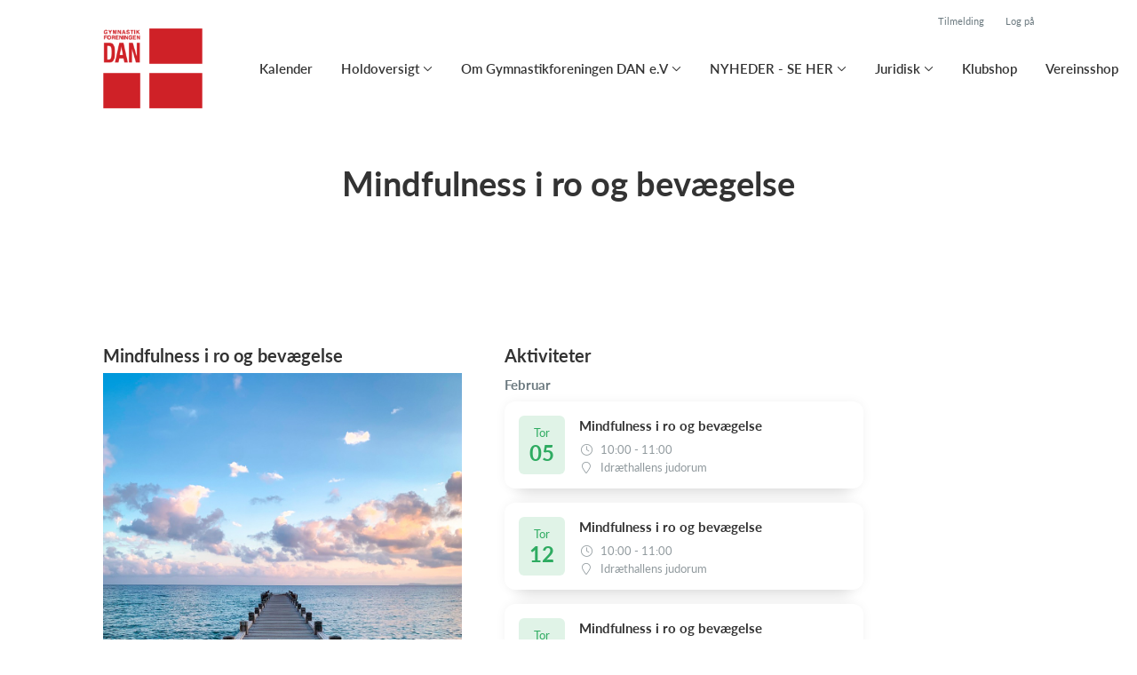

--- FILE ---
content_type: text/html; charset=utf-8
request_url: https://www.gymdan.de/klub/gymnastikforeningen-dan/hold/mindfulness-i-ro-og-bevaegelse
body_size: 9310
content:
<!doctype html>
<html lang="en">
  <head>
    <meta charset="utf-8">

      <meta name="viewport" content="width=device-width, initial-scale=1">



    <meta name="csrf-token" content="FwxgTCl1CHxZBSdoPwIYCSAHJQ8WaBV5EjWym-pL7IOZlWQYGRzJdXQ6">
    <title>
      Mindfulness i ro og bevægelse - Gymnastikforeningen DAN
    </title>

    

      <link rel="icon shortcut" href="https://www.holdsport.dk/media/W1siZiIsIjIwMjQvMDcvMDEvMnc2bWtlMnhpZ19Mb2dvLnBuZyJdLFsicCIsInRodW1iIiwiOTB4OTAiXV0=?sha=a66ace265fe14e7f">



      <script type="text/javascript" src="https://www.fussball.de/static/layout/fbde2/egm//js/widget2.js">
      </script>
      <script type="text/javascript" src="https://www.fussball.de/widgets.js">
      </script>
      <script>
        (function(e,t,n,r,i,s,o){e[i]=e[i]||function(){(e[i].q=e[i].q||[]).push(arguments)}, e[i].l=1*new Date;s=t.createElement(n),o=t.getElementsByTagName(n)[0];s.async=1; s.src=r;o.parentNode.insertBefore(s,o)})(window,document,"script", 'https://www.handball.net/widgets/embed/v1.js',"_hb");
      </script>

    <script defer phx-track-static type="text/javascript" src="/assets/app-48c1a00e7f23655c1294107e942feeda.js?vsn=d">
    </script>
    <script type="text/javascript" src="https://cdnjs.cloudflare.com/ajax/libs/jquery/1.11.0/jquery.min.js">
    </script>
    <script type="text/javascript" src="https://cdnjs.cloudflare.com/ajax/libs/jquery-migrate/1.2.1/jquery-migrate.min.js">
    </script>
    <!-- Adobe Fonts -->
    <link rel="stylesheet" href="https://use.typekit.net/fmr0jzh.css">
    <!-- Bootstrap icons -->
    <link href="https://cdn.jsdelivr.net/npm/bootstrap-icons@1.8.3/font/bootstrap-icons.css" rel="stylesheet">
    <!-- Sortable JS -->
    <script src="https://cdnjs.cloudflare.com/ajax/libs/Sortable/1.15.0/Sortable.min.js" integrity="sha512-Eezs+g9Lq4TCCq0wae01s9PuNWzHYoCMkE97e2qdkYthpI0pzC3UGB03lgEHn2XM85hDOUF6qgqqszs+iXU4UA==" crossorigin="anonymous" referrerpolicy="no-referrer">
    </script>
    <!-- Slick slider -->
    <link rel="stylesheet" type="text/css" href="//cdn.jsdelivr.net/npm/slick-carousel@1.8.1/slick/slick.css">
    <link rel="stylesheet" type="text/css" href="https://cdnjs.cloudflare.com/ajax/libs/slick-carousel/1.8.1/slick-theme.css">
    <script type="text/javascript" src="//cdn.jsdelivr.net/npm/slick-carousel@1.8.1/slick/slick.min.js">
    </script>
    <!-- Font Awesome -->
    <script src="https://kit.fontawesome.com/4fdfb00636.js" crossorigin="anonymous">
    </script>
    <!-- Masonry -->
    <script src="https://cdnjs.cloudflare.com/ajax/libs/masonry/4.2.2/masonry.pkgd.min.js">
    </script>
    <!-- Select2 -->
    <link href="https://cdn.jsdelivr.net/npm/select2@4.1.0-rc.0/dist/css/select2.min.css" rel="stylesheet">
    <script src="https://cdn.jsdelivr.net/npm/select2@4.1.0-rc.0/dist/js/select2.min.js">
    </script>
    <!-- Momentjs -->
    <script src="https://cdnjs.cloudflare.com/ajax/libs/moment.js/2.29.1/moment-with-locales.min.js" integrity="sha512-LGXaggshOkD/at6PFNcp2V2unf9LzFq6LE+sChH7ceMTDP0g2kn6Vxwgg7wkPP7AAtX+lmPqPdxB47A0Nz0cMQ==" crossorigin="anonymous">
    </script>
    <!-- FullCalendar -->
    <script src="https://cdn.jsdelivr.net/npm/fullcalendar@5.11.0/main.min.js"></script>
    <script src="https://cdn.jsdelivr.net/npm/fullcalendar@5.11.0/locales-all.min.js"></script>
    <script src="https://cdn.jsdelivr.net/npm/fullcalendar-scheduler@5.11.0/main.min.js">
    </script>
    <link rel="stylesheet" href="https://cdn.jsdelivr.net/npm/fullcalendar-scheduler@5.11.0/main.min.css">
    <link rel="stylesheet" href="https://cdn.jsdelivr.net/npm/fullcalendar@5.11.0/main.min.css">
    
<!-- Flatpickr datepicker -->
    <link rel="stylesheet" href="https://cdn.jsdelivr.net/npm/flatpickr/dist/flatpickr.min.css">
    <script src="https://cdn.jsdelivr.net/npm/flatpickr">
    </script>
    
<!-- Jcrop -->
    <link rel="stylesheet" href="https://unpkg.com/jcrop/dist/jcrop.css">
    <script src="https://unpkg.com/jcrop">
    </script>

      <link phx-track-static rel="stylesheet" href="/assets/css/app-bee74cf1f986fedc8f623e4edcbcdf08.css?vsn=d">

<!-- Cookie bar https://cookie-bar.eu/ -->


        <script type="text/javascript" src="https://cdn.jsdelivr.net/npm/cookie-bar/cookiebar-latest.min.js?forceLang=en&theme=grey&customize=1&tracking=1&thirdparty=1&always=1&showNoConsent=1">
        </script>


  </head>
  <body>
    

    <div id="phx-GIvLmSUErjq0AGsB" data-phx-main data-phx-session="SFMyNTY.[base64].xDqvt6GaKuL6tsMRpaZVgTt8lmjVlq8Y_s6GfdLQvNk" data-phx-static="SFMyNTY.g2gDaAJhBnQAAAADdwJpZG0AAAAUcGh4LUdJdkxtU1VFcmpxMEFHc0J3BWZsYXNodAAAAAB3CmFzc2lnbl9uZXdsAAAAAXcLX19jb250ZXh0X19qbgYAXFWX0JsBYgABUYA.YDYmw32_d4K_HT8hbmTL999f-PxSYZBijDQsLsJm6wY">
<div class="loader_wrapper">
  <div class="loader"></div>
</div>
<div id="page_wrapper" class="page_wrapper" phx-hook="initializeBootstrapTooltips" data-page-id="159510">
  
  <div class="cms_page_wrapper" id="cms_page_wrapper" phx-hook="pageSectionClass">
    
    <div class="header_wrapper">
  
    <div class="header">
      <div class="top_header_row">
        
        <a href="/klub/gymnastikforeningen-dan/holdtilmelding" class="top_header_link">
          Tilmelding
        </a>
        <a href="https://www.SportMember.de?forgot_password=true" class="top_header_link">
          Log på
        </a>
      </div>
      <div class="inner_header_wrapper">
        <a class="logo" href="/klub/gymnastikforeningen-dan">
          
          <img src="https://www.holdsport.dk/media/W1siZiIsIjIwMjQvMDcvMDEvMnc2bWtlMnhpZ19Mb2dvLnBuZyJdLFsicCIsInRodW1iIiwiMzUweDM1MCJdXQ==?sha=15a5c3f904428348">
        </a>

        <ul class="navigation" phx-hook="FixCookieBarBug" id="club_nav_bar_navigation">
  
    
      
        
        
          
            <li class="nav_item"><a class="nav_link" href="/klub/gymnastikforeningen-dan/sider/h1-style-text-align-center-kalender-h1">Kalender</a></li>
          
        
      
    
  
    
      <li class="nav_item dropdown has_groups">
        <a class="nav_link dropdown-toggle" href="#" id="navbarDropdown-12274" role="button" data-bs-toggle="dropdown" aria-expanded="false">
          Holdoversigt
        </a>
        <div class="dropdown-menu" aria-labelledby="navbarDropdown-12274">
          <div class="inner_dropdown_menu_wrapper">
            
              
                <div class="dropdown_nav_group">
                  <div class="dropdown_nav_group_header">Børn og unge</div>

                  
                    
                      <a class="dropdown_item" href="/klub/gymnastikforeningen-dan/hold/borne-og-teenfitness">Børne- og teenfitness</a>
                    
                  
                    
                      <a class="dropdown_item" href="/klub/gymnastikforeningen-dan/hold/dan-se-piger-5-8-ar">DAN-se Piger (5-8 år)</a>
                    
                  
                    
                      <a class="dropdown_item" href="/klub/gymnastikforeningen-dan/hold/dan-se-motion-9-12ar">DAN-se Motion (9-12år)</a>
                    
                  
                    
                      <a class="dropdown_item" href="/klub/gymnastikforeningen-dan/hold/fuld-fart-lordag">Fuld fart-lørdag</a>
                    
                  
                    
                      <a class="dropdown_item" href="/klub/gymnastikforeningen-dan/hold/hobby-horsing-fra-1-klasse">Hobby Horsing fra 1. klasse</a>
                    
                  
                    
                      <a class="dropdown_item" href="/klub/gymnastikforeningen-dan/hold/hold-71-ballet-piger-og-drenge-fra-5-ar-begyndere">Hold 71 Ballet piger og drenge fra 5 år (begyndere)</a>
                    
                  
                    
                      <a class="dropdown_item" href="/klub/gymnastikforeningen-dan/hold/hold-72-ballet-ovede-fra-16-ar">Hold 72 Ballet øvede fra 16 år</a>
                    
                  
                    
                      <a class="dropdown_item" href="/klub/gymnastikforeningen-dan/hold/hold-73-ballet-let-ovede-fra-8-ar">Hold 73  Ballet let øvede fra 8 år</a>
                    
                  
                    
                      <a class="dropdown_item" href="/klub/gymnastikforeningen-dan/hold/hold-74-ballet-ovede-fra-10-ar">Hold 74 Ballet let øvede fra 10 år</a>
                    
                  
                    
                      <a class="dropdown_item" href="/klub/gymnastikforeningen-dan/hold/minimix">Minimix</a>
                    
                  
                    
                      <a class="dropdown_item" href="/klub/gymnastikforeningen-dan/hold/skumfiduserne-foraeldre-barn">Skumfiduserne - forældre/barn</a>
                    
                  
                    
                      <a class="dropdown_item" href="/klub/gymnastikforeningen-dan/hold/springgymnastik-3-7-klasse">Springgymnastik 3. - 7. klasse</a>
                    
                  
                    
                      <a class="dropdown_item" href="/klub/gymnastikforeningen-dan/hold/springgymnastik-3-8-klasse">Springgymnastik  3.-8. klasse</a>
                    
                  
                    
                      <a class="dropdown_item" href="/klub/gymnastikforeningen-dan/hold/volleyball-pa-jens-jessen-skolen">Volleyball på Jens Jessen Skolen</a>
                    
                  
                </div>
              
            
              
                <div class="dropdown_nav_group">
                  <div class="dropdown_nav_group_header">Unge og Voksne</div>

                  
                    
                      <a class="dropdown_item" href="/klub/gymnastikforeningen-dan/hold/nirvana-breathing-fitness">Breathing Fitness</a>
                    
                  
                    
                      <a class="dropdown_item" href="/klub/gymnastikforeningen-dan/hold/crossgymregistered">CrossGym® </a>
                    
                  
                    
                      <a class="dropdown_item" href="/klub/gymnastikforeningen-dan/hold/herlige-herrer">Herlige Herrer</a>
                    
                  
                    
                      <a class="dropdown_item" href="/klub/gymnastikforeningen-dan/hold/hiit-traening-staerkere-skarpere-sjovere">HIIT Træning - Stærkere, skarpere, sjovere</a>
                    
                  
                    
                      <a class="dropdown_item" href="/klub/gymnastikforeningen-dan/hold/hold-14-seniorgymnastik-60-m-k-flensborg">Hold  14 Seniorgymnastik 60+ M/K - Flensborg</a>
                    
                  
                    
                      <a class="dropdown_item" href="/klub/gymnastikforeningen-dan/hold/hold-15-seniorgymnastik-60-m-k">Hold 15 Seniorgymnastik 60+ M/K </a>
                    
                  
                    
                      <a class="dropdown_item" href="/klub/gymnastikforeningen-dan/hold/hold-47-volleyball-for-unge-og-voksne">Hold 47 Volleyball for unge og voksne</a>
                    
                  
                    
                      <a class="dropdown_item" href="/klub/gymnastikforeningen-dan/hold/hold-76-ballet-voksne-fra-16-ar">Hold 76 Ballet  voksne fra 16 år</a>
                    
                  
                    
                      <a class="dropdown_item" href="/klub/gymnastikforeningen-dan/hold/hold-77-ballet-begyndere-og-let-ovede-fra-16-ar">Hold 77 Ballet begyndere og let øvede fra 16 år</a>
                    
                  
                    
                      <a class="dropdown_item" href="/klub/gymnastikforeningen-dan/hold/indoor-cycling">Indoor Cycling</a>
                    
                  
                    
                      <a class="dropdown_item" href="/klub/gymnastikforeningen-dan/hold/mindfulness-i-ro-og-bevaegelse">Mindfulness i ro og bevægelse</a>
                    
                  
                    
                      <a class="dropdown_item" href="/klub/gymnastikforeningen-dan/hold/nordic-walking">Nordic Walking</a>
                    
                  
                    
                      <a class="dropdown_item" href="/klub/gymnastikforeningen-dan/hold/pickleball">Pickleball</a>
                    
                  
                    
                      <a class="dropdown_item" href="/klub/gymnastikforeningen-dan/hold/pilates">Pilates</a>
                    
                  
                    
                      <a class="dropdown_item" href="/klub/gymnastikforeningen-dan/hold/puls-og-styrke">Puls og Styrke</a>
                    
                  
                    
                      <a class="dropdown_item" href="/klub/gymnastikforeningen-dan/hold/ryggymnastik-i-dan">Rygggymnastik</a>
                    
                  
                    
                  
                    
                      <a class="dropdown_item" href="/klub/gymnastikforeningen-dan/hold/yoga-for-begyndere">Yoga for begyndere</a>
                    
                  
                    
                      <a class="dropdown_item" href="/klub/gymnastikforeningen-dan/hold/yoga-for-begyndere-aften">Yoga for begyndere (aften)</a>
                    
                  
                    
                      <a class="dropdown_item" href="/klub/gymnastikforeningen-dan/hold/zumba-gold">Zumba Gold</a>
                    
                  
                </div>
              
            

            
          </div>
        </div>
      </li>
    
  
    
      
        <li class="nav_item dropdown single">
          <a class="nav_link dropdown-toggle" href="#" id="navbarDropdown-12992" role="button" data-bs-toggle="dropdown" aria-expanded="false">
            Om Gymnastikforeningen DAN e.V
          </a>
          <ul class="dropdown-menu" aria-labelledby="navbarDropdown-12992">
            
              
                <li><a class="dropdown_item" href="/klub/gymnastikforeningen-dan/sider/satzung">Satzung</a></li>
              
            
              
                <li><a class="dropdown_item" href="/klub/gymnastikforeningen-dan/sider/tilmeldingsblanket">Tilmeldingsblanket</a></li>
              
            
              
                <li><a class="dropdown_item" href="/klub/gymnastikforeningen-dan/sider/bestyrelsen--323">Bestyrelsen</a></li>
              
            
              
                <li><a class="dropdown_item" href="/klub/gymnastikforeningen-dan/sider/afdelingsledere">Afdelingsledere</a></li>
              
            
              
                <li><a class="dropdown_item" href="/klub/gymnastikforeningen-dan/sider/kontingent-og-administration">Kontingent og administration</a></li>
              
            
              
                <li><a class="dropdown_item" href="/klub/gymnastikforeningen-dan/sider/vedtaegter">Vedtægter</a></li>
              
            
          </ul>
        </li>
      
    
  
    
      
        <li class="nav_item dropdown single">
          <a class="nav_link dropdown-toggle" href="#" id="navbarDropdown-14315" role="button" data-bs-toggle="dropdown" aria-expanded="false">
            NYHEDER - SE HER
          </a>
          <ul class="dropdown-menu" aria-labelledby="navbarDropdown-14315">
            
              
                <li><a class="dropdown_item" href="/klub/gymnastikforeningen-dan/sider/instruktormode-2025">Instruktørmøde 2025</a></li>
              
            
              
                <li><a class="dropdown_item" href="/klub/gymnastikforeningen-dan/sider/bestyrelsesmode-19-05-2025">Bestyrelsesmøde 19-05-2025</a></li>
              
            
              
                <li><a class="dropdown_item" href="/klub/gymnastikforeningen-dan/sider/bestyrelsesmode--24">Bestyrelsesmøde 06.01.25</a></li>
              
            
              
                <li><a class="dropdown_item" href="/klub/gymnastikforeningen-dan/sider/ansogningsskema">Ansøgning om nøgle til Fitness på Duborg</a></li>
              
            
              
                <li><a class="dropdown_item" href="/klub/gymnastikforeningen-dan/sider/bestyrelsesmode--22">Referat instruktørmøde 28.12.24</a></li>
              
            
              
                <li><a class="dropdown_item" href="/klub/gymnastikforeningen-dan/sider/generalforsamling-09-10-24">Generalforsamling 09-10-24</a></li>
              
            
              
                <li><a class="dropdown_item" href="/klub/gymnastikforeningen-dan/sider/instruktormodet-28-08-24">Instruktørmødet 28/08-24</a></li>
              
            
              
                <li><a class="dropdown_item" href="/klub/gymnastikforeningen-dan/sider/bestyrelsesmode--18">Bestyrelsesmøde 08/07-24</a></li>
              
            
              
                <li><a class="dropdown_item" href="/klub/gymnastikforeningen-dan/sider/bestyrelsesmode-08-05-24">Bestyrelsesmøde 08-05-24</a></li>
              
            
              
                <li><a class="dropdown_item" href="/klub/gymnastikforeningen-dan/sider/bestyrelsesmode--14">Bestyrelsesmøde 11-03-24</a></li>
              
            
              
                <li><a class="dropdown_item" href="/klub/gymnastikforeningen-dan/sider/betyrelsesmode-08-01-24">Betyrelsesmøde 08-01-24</a></li>
              
            
              
                <li><a class="dropdown_item" href="/klub/gymnastikforeningen-dan/sider/bestyrelsesmode--12">Bestyrelsesmøde 06/11-23</a></li>
              
            
              
                <li><a class="dropdown_item" href="/klub/gymnastikforeningen-dan/sider/generalforsamling-10-10-23">Generalforsamling 10/10-23</a></li>
              
            
              
                <li><a class="dropdown_item" href="/klub/gymnastikforeningen-dan/sider/bestyrelsesmode-22-05-23">Bestyrelsesmøde 22-05-23</a></li>
              
            
              
                <li><a class="dropdown_item" href="/klub/gymnastikforeningen-dan/sider/forarsopvisning-2023">Forårsopvisning 2023</a></li>
              
            
              
                <li><a class="dropdown_item" href="/klub/gymnastikforeningen-dan/sider/bestyrelsesmode-27-03-23">Bestyrelsesmøde 27/03-23</a></li>
              
            
          </ul>
        </li>
      
    
  
    
      
        <li class="nav_item dropdown single">
          <a class="nav_link dropdown-toggle" href="#" id="navbarDropdown-15718" role="button" data-bs-toggle="dropdown" aria-expanded="false">
            Juridisk
          </a>
          <ul class="dropdown-menu" aria-labelledby="navbarDropdown-15718">
            
              
                <li><a class="dropdown_item" href="/klub/gymnastikforeningen-dan/sider/impressum">Impressum</a></li>
              
            
              
                <li><a class="dropdown_item" href="/klub/gymnastikforeningen-dan/sider/databeskyttelse">Databeskyttelse</a></li>
              
            
          </ul>
        </li>
      
    
  
    
      <li class="nav_item">
        <a class="nav_link" href="https://www.holdsport.dk/club_shop/club/gymnastikforeningen-dan/products" target="_blank">Klubshop</a>
      </li>
    
  
    
      <li class="nav_item">
        <a class="nav_link" href="https://www.sportmember.de/club_shop/club/gymnastikforeningen-dan/products" target="_blank">Vereinsshop</a>
      </li>
    
  

  <!-- The more button -->
  
  <!-- The more button ends here -->
</ul>

      </div>
    </div>
  

  
</div>

    <div class="hero_section has_hero_text">
  
  
  <div class="inner_page_section_wrapper">
    <div class="row content">
      <div class="col-md-12 col-xs-12">
        <div class="content_type_wrapper">
          <div class="content_type_element_wrapper">
            
              <div class="redactor_output"><h1 style='text-align: center;'>Mindfulness i ro og bevægelse</h1></div>
            
          </div>
        </div>
      </div>
    </div>
  </div>
</div>


    

    <div class="page_sections">
      
        <div class="right_banner_wrapper">
  
    <div class="right_banner">
      <script data-adfscript="//adx.adform.net/adx/?mid=836515"></script>
      <script src="//s1.adform.net/banners/scripts/adx.js" async defer></script>
    </div>
  
</div>

      

      
        <div class="page_section">
          
          <div class="inner_page_section_wrapper has_right_banner" id="page_section_3" style="padding: 99px 0">
            <div class="row content" id="row-3" phx-hook="MakeColsInRowSortable">
              
                <div class="col-md-6 col-xs-12" data-content-id="365970">
                  <div class="content_type_wrapper">
                    
                    
                    <div class="content_type_element_container">
  
    
                      <div class="content_type_element_wrapper">
  

  
    
                        
                          <div>
  
    <div class="redactor_output">
      <h2>Mindfulness i ro og bevægelse</h2>
<figure><img src="https://www.holdsport.dk/media/W1siZiIsIjIwMjMvMDgvMTAvMnVkazNmYnl3X3dvbWFuXzU3NzkzMjNfMTI4MC5qcGciXV0/woman-5779323_1280.jpg?sha=98fcc7cb3cb85276" data-image="iwlmt99ubzpt"></figure>
<h2>Med energifyldte men lette øvelser fra yoga, Qi Gong og Alexander-Teknik, lærer vi, at blive bevidste om vores kroppe og tanker både i bevægelse og ro.&nbsp;
</h2>
<h2>Vi starter på meditationspuden med nogen åndedrætsøvelser. Derefter laver vi en serie af øvelser i stående og siddende og afslutter med en rejse gennem kroppen liggende på ryggen. Målet med dette kursus er at styrke balancen imellem krop og sind og bliver bløde, energiske og bevægelige.&nbsp;
</h2>
<p><strong>&nbsp;</strong></p>
<p><strong>Medbring venligst egen yogamåtte.</strong></p>
    </div>
  
</div>

                        
                      
  
</div>

                    
  
</div>

                  </div>
                </div>
              
                <div class="col-md-6 col-xs-12" data-content-id="365971">
                  <div class="content_type_wrapper">
                    
                    
                      <div class="content_type_element_wrapper">
  
  <div class="content_header">
    
      <div class="redactor_output">
        <h2>Aktiviteter</h2>
      </div>
    
  </div>
</div>

                    
                    <div class="content_type_element_container">
  
    
                      <div class="content_type_element_wrapper">
  

  
    
                        
                          
  
    <div class="activities_list">
      
        <div class="month_name">Februar</div>
        <div class="activity">
          <div class="activity_date_wrapper" style="background-color: #2eab6126; color: #2eab61">
            <div class="activity_weekday">Tor</div>
            <div class="activity_date">05</div>
          </div>
          <div class="activity_info_wrapper">
            <div class="activity_name">Mindfulness i ro og bevægelse</div>
            <div class="activity_subinfo_wrapper">
              <i class="fa-light fa-clock"></i>
              <div class="activity_subinfo">
                
                  10:00
                  
                    - 11:00
                  
                
              </div>
            </div>
            <div class="activity_subinfo_wrapper">
              <i class="fa-light fa-location-pin"></i>
              <div class="activity_subinfo">
                Idræthallens judorum
              </div>
            </div>
            
          </div>
        </div>
      
        
        <div class="activity">
          <div class="activity_date_wrapper" style="background-color: #2eab6126; color: #2eab61">
            <div class="activity_weekday">Tor</div>
            <div class="activity_date">12</div>
          </div>
          <div class="activity_info_wrapper">
            <div class="activity_name">Mindfulness i ro og bevægelse</div>
            <div class="activity_subinfo_wrapper">
              <i class="fa-light fa-clock"></i>
              <div class="activity_subinfo">
                
                  10:00
                  
                    - 11:00
                  
                
              </div>
            </div>
            <div class="activity_subinfo_wrapper">
              <i class="fa-light fa-location-pin"></i>
              <div class="activity_subinfo">
                Idræthallens judorum
              </div>
            </div>
            
          </div>
        </div>
      
        
        <div class="activity">
          <div class="activity_date_wrapper" style="background-color: #2eab6126; color: #2eab61">
            <div class="activity_weekday">Tor</div>
            <div class="activity_date">19</div>
          </div>
          <div class="activity_info_wrapper">
            <div class="activity_name">Mindfulness i ro og bevægelse</div>
            <div class="activity_subinfo_wrapper">
              <i class="fa-light fa-clock"></i>
              <div class="activity_subinfo">
                
                  10:00
                  
                    - 11:00
                  
                
              </div>
            </div>
            <div class="activity_subinfo_wrapper">
              <i class="fa-light fa-location-pin"></i>
              <div class="activity_subinfo">
                Idræthallens judorum
              </div>
            </div>
            
          </div>
        </div>
      
        
        <div class="activity">
          <div class="activity_date_wrapper" style="background-color: #2eab6126; color: #2eab61">
            <div class="activity_weekday">Tor</div>
            <div class="activity_date">26</div>
          </div>
          <div class="activity_info_wrapper">
            <div class="activity_name">Mindfulness i ro og bevægelse</div>
            <div class="activity_subinfo_wrapper">
              <i class="fa-light fa-clock"></i>
              <div class="activity_subinfo">
                
                  10:00
                  
                    - 11:00
                  
                
              </div>
            </div>
            <div class="activity_subinfo_wrapper">
              <i class="fa-light fa-location-pin"></i>
              <div class="activity_subinfo">
                Idræthallens judorum
              </div>
            </div>
            
          </div>
        </div>
      
    </div>
  


                        
                      
  
</div>

                    
  
</div>

                  </div>
                </div>
              
              
            </div>
          </div>

          

          
          
          <div class="modal fade select_row_layout_modal" id="select_row_layout_modal3_new_row" tabindex="-1" phx-hook="initializeHideAllModalsHook">
  <div class="modal-dialog">
    <div class="modal-content" phx-click-away="[[&quot;remove_class&quot;,{&quot;names&quot;:[&quot;show&quot;],&quot;to&quot;:&quot;#select_row_layout_modal3_new_row&quot;}],[&quot;hide&quot;,{&quot;to&quot;:&quot;#select_row_layout_modal3_new_row&quot;}],[&quot;remove_class&quot;,{&quot;names&quot;:[&quot;modal-backdrop&quot;],&quot;to&quot;:&quot;#backdrop&quot;}]]" phx-window-keydown="[[&quot;remove_class&quot;,{&quot;names&quot;:[&quot;show&quot;],&quot;to&quot;:&quot;#select_row_layout_modal3_new_row&quot;}],[&quot;hide&quot;,{&quot;to&quot;:&quot;#select_row_layout_modal3_new_row&quot;}],[&quot;remove_class&quot;,{&quot;names&quot;:[&quot;modal-backdrop&quot;],&quot;to&quot;:&quot;#backdrop&quot;}]]" phx-key="escape">
      <div class="modal-header">
        <div class="blank"></div>
        <h5 class="modal-title">Vælg layout</h5>
        <button type="button" class="close_modal" phx-click="[[&quot;remove_class&quot;,{&quot;names&quot;:[&quot;show&quot;],&quot;to&quot;:&quot;#select_row_layout_modal3_new_row&quot;}],[&quot;hide&quot;,{&quot;to&quot;:&quot;#select_row_layout_modal3_new_row&quot;}],[&quot;remove_class&quot;,{&quot;names&quot;:[&quot;modal-backdrop&quot;],&quot;to&quot;:&quot;#backdrop&quot;}]]">
          <i class="fa-light fa-xmark"></i>
        </button>
      </div>
      <div class="modal-body">
        <div class="layouts">
          <div phx-click="add_row" phx-value-row_layout="layout_12" phx-value-y="3" class="layout_type">
            <div class="inner_layout_type_wrapper layout_12">
              <div class="layout_col"></div>
            </div>
          </div>
          <div phx-click="add_row" phx-value-row_layout="layout_6_6" phx-value-y="3" class="layout_type">
            <div class="inner_layout_type_wrapper layout_6_6">
              <div class="layout_col"></div>
              <div class="layout_col"></div>
            </div>
          </div>
          <div phx-click="add_row" phx-value-row_layout="layout_4_4_4" phx-value-y="3" class="layout_type">
            <div class="inner_layout_type_wrapper layout_4_4_4">
              <div class="layout_col"></div>
              <div class="layout_col"></div>
              <div class="layout_col"></div>
            </div>
          </div>
          
  
            <div phx-click="add_row" phx-value-row_layout="layout_4_8" phx-value-y="3" class="layout_type">
              <div class="inner_layout_type_wrapper layout_4_8">
                <div class="layout_col"></div>
                <div class="layout_col"></div>
              </div>
            </div>
          


          
  
            <div phx-click="add_row" phx-value-row_layout="layout_8_4" phx-value-y="3" class="layout_type">
              <div class="inner_layout_type_wrapper layout_8_4">
                <div class="layout_col"></div>
                <div class="layout_col"></div>
              </div>
            </div>
          


        </div>
      </div>
    </div>
  </div>
</div>

        </div>
      
        <div class="page_section">
          
          <div class="inner_page_section_wrapper has_right_banner" id="page_section_4" style="padding: 99px 0">
            <div class="row content" id="row-4" phx-hook="MakeColsInRowSortable">
              
                <div class="col-md-6 col-xs-12" data-content-id="365972">
                  <div class="content_type_wrapper">
                    
                    
                      <div class="content_type_element_wrapper">
  
  <div class="content_header">
    
      <div class="redactor_output">
        <h2>Træner</h2>
      </div>
    
  </div>
</div>

                    
                    <div class="content_type_element_container">
  
    
                      <div class="content_type_element_wrapper">
  

  
    
                        
                          <div>
  
    
      <div class="profiles has_icons three_cols">
        
          <div class="profile">
            
              <div class="profile_img">
                <img src="https://www.holdsport.dk/media/W1siZiIsIjIwMjQvMDkvMDkvMnhudGMwcjUwNF80MzU2OGE1NV9lZjY4XzRmMjFfOTI0Yl8zMmQ1YWE0MzExZTIuanBnIl0sWyJwIiwidGh1bWIiLCI2MDB4NjAwIyJdXQ==?sha=932059f794024f66" alt="Profile Image">
              </div>
            

            <div class="profile_body">
              <div>
                
                <div class="profile_name">Dorte Bryndum</div>
                
              </div>

              <div class="profile_contact_info">
                
                  <div class="contact_info_wrapper">
                    <i class="fa-light fa-phone"></i>
                    +491778211322
                  </div>
                
                
                  <div class="contact_info_wrapper">
                    <i class="fa-light fa-envelope"></i>
                    <a href="mailto:post@bryndum.de">post@bryndum.de</a>
                  </div>
                
              </div>
            </div>
          </div>
        
      </div>
    
  
</div>

                        
                      
  
</div>

                    
  
</div>

                  </div>
                </div>
              
                <div class="col-md-6 col-xs-12" data-content-id="1430271">
                  <div class="content_type_wrapper">
                    
                    
                      <div class="content_type_element_wrapper">
  
  <div class="content_header">
    
      <div class="redactor_output">
        <h1><span style="font-size: 24px;">Tilmelding - Husk vi skal stadig have en papir-indmeldelse</span></h1>
      </div>
    
  </div>
</div>

                    
                    <div class="content_type_element_container">
  
    
                      <div class="content_type_element_wrapper">
  

  
    
                        
                          <div>
  

  <div class="team_application_content" id="team_application_content_hook_id_1430271">
    
      
  


    
    

    <div phx-hook="showModalHook" id="team_application_div_1430271"></div>

    <div>
      

      
        <div class="modal fade team_application_modal_existing_user team_application_modal" id="team_application_modal_existing_user_1430271" tabindex="-1" phx-hook="initializeHideAllModalsHook">
  <div class="modal-dialog">
    <div class="modal-content" phx-window-keydown="[[&quot;remove_class&quot;,{&quot;names&quot;:[&quot;show&quot;],&quot;to&quot;:&quot;.team_application_modal_existing_user&quot;}],[&quot;hide&quot;,{&quot;to&quot;:&quot;.team_application_modal_existing_user&quot;}],[&quot;remove_class&quot;,{&quot;names&quot;:[&quot;modal-backdrop&quot;],&quot;to&quot;:&quot;#backdrop&quot;}]]" phx-key="escape">
      <div class="modal-header">
        <button type="button" class="close_modal" id="close_team_application_modal_btn_1430271" phx-click="[[&quot;remove_class&quot;,{&quot;names&quot;:[&quot;show&quot;],&quot;to&quot;:&quot;.team_application_modal_existing_user&quot;}],[&quot;hide&quot;,{&quot;to&quot;:&quot;.team_application_modal_existing_user&quot;}],[&quot;remove_class&quot;,{&quot;names&quot;:[&quot;modal-backdrop&quot;],&quot;to&quot;:&quot;#backdrop&quot;}]]">
          <i class="fa-light fa-xmark"></i>
        </button>
      </div>

      <div class="modal-body">
        
          
        
      </div>
    </div>
  </div>
</div>

        
<!-- XXX -->
<form action="#" method="post" id="team_application_form_1430271" phx-change="[[&quot;push&quot;,{&quot;target&quot;:14,&quot;event&quot;:&quot;change&quot;}]]" phx-submit="[[&quot;push&quot;,{&quot;target&quot;:14,&quot;event&quot;:&quot;create_team_application&quot;}]]">
  
  <input name="_csrf_token" type="hidden" hidden value="FwxgTCl1CHxZBSdoPwIYCSAHJQ8WaBV5EjWym-pL7IOZlWQYGRzJdXQ6">
  
  
  
    <input id="team_application_form_1430271_team_id" name="team_application[team_id]" type="hidden" value="254199">
  

  

  <div class="row">
    <div class="form-floating firstname col-6">
  
      <input autocomplete="off" class="form-control required" id="team_application_form_1430271_firstname" name="team_application[firstname]" phx-debounce="300" placeholder="Fornavn" type="text">
      <label for="team_application_form_1430271_firstname">
  Fornavn
</label>

      

    
</div>


    <div class="form-floating lastname col-6">
  
      <input autocomplete="off" class="form-control required" id="team_application_form_1430271_lastname" name="team_application[lastname]" phx-debounce="300" placeholder="Efternavn" type="text">
      <label for="team_application_form_1430271_lastname">
  Efternavn
</label>

      

    
</div>

  </div>

  <div class="form-floating">
  
    <input autocomplete="off" class="form-control required" id="team_application_form_1430271_street" name="team_application[street]" phx-debounce="300" placeholder="Gade" type="text">
    <label for="team_application_form_1430271_street">
  Gade
</label>

    

  
</div>


  <div class="row postcode_and_city">
    <div class="form-floating col-6">
  
      <input autocomplete="off" class="form-control required" id="team_application_form_1430271_postcode" name="team_application[postcode]" phx-debounce="300" placeholder="Postnummer" type="text">
      <label for="team_application_form_1430271_postcode">
  Postnummer
</label>

      

    
</div>


    <div class="form-floating col-6">
  
      <input autocomplete="off" class="form-control required" id="team_application_form_1430271_city" name="team_application[city]" phx-debounce="300" placeholder="By" type="text">
      <label for="team_application_form_1430271_city">
  By
</label>

      

    
</div>

  </div>

  <div class="row">
    <div class="form-floating col-6">
  
      <input autocomplete="off" class="form-control required" id="team_application_form_1430271_mobile" name="team_application[mobile]" phx-debounce="300" placeholder="Mobil" type="text">
      <label for="team_application_form_1430271_mobile">
  Mobil
</label>

      

    
</div>


    <div class="form-floating col-6">
  
      <input autocomplete="off" class="form-control required" id="team_application_form_1430271_email" name="team_application[email]" phx-debounce="300" placeholder="E-mail" type="text">
      <label for="team_application_form_1430271_email">
  E-mail
</label>

      

    
</div>

  </div>

  <div class="form-floating">
  
    <input autocomplete="off" class="form-control required flatpickr" data-default-date="2000-01-01" data-locale="de" data-no-future-date="true" id="team_application_form_1430271_birthday" name="team_application[birthday]" phx-hook="Flatpickr" placeholder="Fødselsdag" type="date">
    <label for="team_application_form_1430271_birthday">
  Fødselsdag
</label>

    

  
</div>


  <!-- This should correlate with the data/team_application.ex validation for price_types and payment_intervals
  if not, the validation goes wrong and you are stuck in an endeless loop. Happened in CE-753 -->
  

  
    

  

  <div class="form-floating">
  
    <textarea autocomplete="off" class="form-control" id="team_application_form_1430271_comment" name="team_application[comment]" phx-debounce="300" placeholder="Evt. kommentar" style="height: 150px">
</textarea>
    <label for="team_application_form_1430271_comment">
  Evt. kommentar
</label>

    

  
</div>

  
  
  <button type="submit" class="btn team_application_btn" form="team_application_form_1430271">
    
      Tilmeld
    
  </button>


</form>




      
    </div>

    
  </div>
  
    <div class="no_account_link">
      Har du allerede en konto?
      <a phx-click="[[&quot;push&quot;,{&quot;target&quot;:14,&quot;event&quot;:&quot;show_login&quot;}]]" href="#" class="have_account_link">Log på</a>
    </div>
  
</div>

                        
                      
  
</div>

                    
  
</div>

                  </div>
                </div>
              
              
            </div>
          </div>

          

          
          
          <div class="modal fade select_row_layout_modal" id="select_row_layout_modal4_new_row" tabindex="-1" phx-hook="initializeHideAllModalsHook">
  <div class="modal-dialog">
    <div class="modal-content" phx-click-away="[[&quot;remove_class&quot;,{&quot;names&quot;:[&quot;show&quot;],&quot;to&quot;:&quot;#select_row_layout_modal4_new_row&quot;}],[&quot;hide&quot;,{&quot;to&quot;:&quot;#select_row_layout_modal4_new_row&quot;}],[&quot;remove_class&quot;,{&quot;names&quot;:[&quot;modal-backdrop&quot;],&quot;to&quot;:&quot;#backdrop&quot;}]]" phx-window-keydown="[[&quot;remove_class&quot;,{&quot;names&quot;:[&quot;show&quot;],&quot;to&quot;:&quot;#select_row_layout_modal4_new_row&quot;}],[&quot;hide&quot;,{&quot;to&quot;:&quot;#select_row_layout_modal4_new_row&quot;}],[&quot;remove_class&quot;,{&quot;names&quot;:[&quot;modal-backdrop&quot;],&quot;to&quot;:&quot;#backdrop&quot;}]]" phx-key="escape">
      <div class="modal-header">
        <div class="blank"></div>
        <h5 class="modal-title">Vælg layout</h5>
        <button type="button" class="close_modal" phx-click="[[&quot;remove_class&quot;,{&quot;names&quot;:[&quot;show&quot;],&quot;to&quot;:&quot;#select_row_layout_modal4_new_row&quot;}],[&quot;hide&quot;,{&quot;to&quot;:&quot;#select_row_layout_modal4_new_row&quot;}],[&quot;remove_class&quot;,{&quot;names&quot;:[&quot;modal-backdrop&quot;],&quot;to&quot;:&quot;#backdrop&quot;}]]">
          <i class="fa-light fa-xmark"></i>
        </button>
      </div>
      <div class="modal-body">
        <div class="layouts">
          <div phx-click="add_row" phx-value-row_layout="layout_12" phx-value-y="4" class="layout_type">
            <div class="inner_layout_type_wrapper layout_12">
              <div class="layout_col"></div>
            </div>
          </div>
          <div phx-click="add_row" phx-value-row_layout="layout_6_6" phx-value-y="4" class="layout_type">
            <div class="inner_layout_type_wrapper layout_6_6">
              <div class="layout_col"></div>
              <div class="layout_col"></div>
            </div>
          </div>
          <div phx-click="add_row" phx-value-row_layout="layout_4_4_4" phx-value-y="4" class="layout_type">
            <div class="inner_layout_type_wrapper layout_4_4_4">
              <div class="layout_col"></div>
              <div class="layout_col"></div>
              <div class="layout_col"></div>
            </div>
          </div>
          
  
            <div phx-click="add_row" phx-value-row_layout="layout_4_8" phx-value-y="4" class="layout_type">
              <div class="inner_layout_type_wrapper layout_4_8">
                <div class="layout_col"></div>
                <div class="layout_col"></div>
              </div>
            </div>
          


          
  
            <div phx-click="add_row" phx-value-row_layout="layout_8_4" phx-value-y="4" class="layout_type">
              <div class="inner_layout_type_wrapper layout_8_4">
                <div class="layout_col"></div>
                <div class="layout_col"></div>
              </div>
            </div>
          


        </div>
      </div>
    </div>
  </div>
</div>

        </div>
      
    </div>

    <footer class="page_section">
      
      <div class="footer_wrapper">
  
  <div class="footer has_background_color dark_background" style="background: #dc2626">
    
      
        <div class="inner_page_section_wrapper">
          <div class="content_type_wrapper">
            <div class="content_type_element_wrapper">
              <div class="redactor_output">
                <p>Kontakt: 0151-12317033 - Norderstr. 59, 24939 Flensborg<br></p>
<hr>
<p><a href="https://www.gymdan.de/klub/gymnastikforeningen-dan/sider/impressum">Impressum</a> I <a href="https://www.gymdan.de/klub/gymnastikforeningen-dan/sider/databeskyttelse">Databeskyttelse</a></p>
              </div>
            </div>
          </div>
        </div>
      
    
    <div class="seo_links">
      <div class="dropdown">
        <button class="btn btn-secondary dropdown-toggle" type="button" id="seo_links" data-bs-toggle="dropdown" aria-expanded="false">
          Powered by SportMember
        </button>
        <div class="dropdown-menu" aria-labelledby="seo_links">
          <div class="seo_links_title">Andre sider fra Holdsport</div>
          <ul>
            
              <li><a class="dropdown-item" href="https://www.burg-gretesch.de">burg-gretesch.de</a></li>
            
              <li><a class="dropdown-item" href="https://www.pbc-erfurt.de">pbc-erfurt.de</a></li>
            
              <li><a class="dropdown-item" href="https://www.tischtennisabteilung.de">tischtennisabteilung.de</a></li>
            
              <li><a class="dropdown-item" href="https://www.tsvkoenigsbrunn-fussball.de">tsvkoenigsbrunn-fussball.de</a></li>
            
              <li><a class="dropdown-item" href="https://www.glinde-reinbek.de">glinde-reinbek.de</a></li>
            
              <li><a class="dropdown-item" href="https://www.sc-blau-weiss-koeln.de">sc-blau-weiss-koeln.de</a></li>
            
              <li><a class="dropdown-item" href="https://www.svhammerschmiede.de">svhammerschmiede.de</a></li>
            
          </ul>
          
          <div class="seo_links_title"></div>
          <ul>
            <li>
              <a href='https://www.sportmember.de/de/vereins-app' target='_blank'>Vereins App von SportMember</a>
            </li>
          </ul>
        </div>
      </div>
    </div>
  </div>
</div>

    </footer>

    <div class="modal fade select_row_layout_modal" id="select_row_layout_modal_bottom_new_row" tabindex="-1" phx-hook="initializeHideAllModalsHook">
  <div class="modal-dialog">
    <div class="modal-content" phx-click-away="[[&quot;remove_class&quot;,{&quot;names&quot;:[&quot;show&quot;],&quot;to&quot;:&quot;#select_row_layout_modal_bottom_new_row&quot;}],[&quot;hide&quot;,{&quot;to&quot;:&quot;#select_row_layout_modal_bottom_new_row&quot;}],[&quot;remove_class&quot;,{&quot;names&quot;:[&quot;modal-backdrop&quot;],&quot;to&quot;:&quot;#backdrop&quot;}]]" phx-window-keydown="[[&quot;remove_class&quot;,{&quot;names&quot;:[&quot;show&quot;],&quot;to&quot;:&quot;#select_row_layout_modal_bottom_new_row&quot;}],[&quot;hide&quot;,{&quot;to&quot;:&quot;#select_row_layout_modal_bottom_new_row&quot;}],[&quot;remove_class&quot;,{&quot;names&quot;:[&quot;modal-backdrop&quot;],&quot;to&quot;:&quot;#backdrop&quot;}]]" phx-key="escape">
      <div class="modal-header">
        <div class="blank"></div>
        <h5 class="modal-title">Vælg layout</h5>
        <button type="button" class="close_modal" phx-click="[[&quot;remove_class&quot;,{&quot;names&quot;:[&quot;show&quot;],&quot;to&quot;:&quot;#select_row_layout_modal_bottom_new_row&quot;}],[&quot;hide&quot;,{&quot;to&quot;:&quot;#select_row_layout_modal_bottom_new_row&quot;}],[&quot;remove_class&quot;,{&quot;names&quot;:[&quot;modal-backdrop&quot;],&quot;to&quot;:&quot;#backdrop&quot;}]]">
          <i class="fa-light fa-xmark"></i>
        </button>
      </div>
      <div class="modal-body">
        <div class="layouts">
          <div phx-click="add_row" phx-value-row_layout="layout_12" phx-value-y="5" class="layout_type">
            <div class="inner_layout_type_wrapper layout_12">
              <div class="layout_col"></div>
            </div>
          </div>
          <div phx-click="add_row" phx-value-row_layout="layout_6_6" phx-value-y="5" class="layout_type">
            <div class="inner_layout_type_wrapper layout_6_6">
              <div class="layout_col"></div>
              <div class="layout_col"></div>
            </div>
          </div>
          <div phx-click="add_row" phx-value-row_layout="layout_4_4_4" phx-value-y="5" class="layout_type">
            <div class="inner_layout_type_wrapper layout_4_4_4">
              <div class="layout_col"></div>
              <div class="layout_col"></div>
              <div class="layout_col"></div>
            </div>
          </div>
          
  
            <div phx-click="add_row" phx-value-row_layout="layout_4_8" phx-value-y="5" class="layout_type">
              <div class="inner_layout_type_wrapper layout_4_8">
                <div class="layout_col"></div>
                <div class="layout_col"></div>
              </div>
            </div>
          


          
  
            <div phx-click="add_row" phx-value-row_layout="layout_8_4" phx-value-y="5" class="layout_type">
              <div class="inner_layout_type_wrapper layout_8_4">
                <div class="layout_col"></div>
                <div class="layout_col"></div>
              </div>
            </div>
          


        </div>
      </div>
    </div>
  </div>
</div>

    
    <!-- Deprecated
    <SelectRowBackgroundModal
      :if={@editing}
      id="select_row_background_modal_footer"
      club={@club}
      changeset={Page.changeset(@page)}
      page={@page}
      y="footer"
      background={if @page.footer_background_color do
        "background: " <> @page.footer_background_color
      else
        ""
      end}
      contents={@page.contents}
    />
    -->

    
    
  </div>
  <form phx-submit="save" phx-change="validate">
    <input id="phx-GIvLmSUFQqS0AGuB" type="file" name="club_field_upload" accept=".jpg,.jpeg,.png,.gif,.pdf,.xlsx" data-phx-hook="Phoenix.LiveFileUpload" data-phx-update="ignore" data-phx-upload-ref="phx-GIvLmSUFQqS0AGuB" data-phx-active-refs="" data-phx-done-refs="" data-phx-preflighted-refs="" data-phx-auto-upload class="hidden club_field_file_upload_button">
  </form>
  
  <div id="backdrop" class="fade show"></div>
</div>
</div>
    <!--<style>
      h1, h3, .more_news_btn, .admin_sidebar_btn { color: #e6aba9 }
    </style>-->
    <style>
      a,
      .redactor-styles a,
      .teams_index_live .filter_container .reset_filter,
      .teams_index_live .toggle_day i,
      .team_info_content .team_info i,
      .team_info_content .button_and_price_wrapper .price .dropdown button,
      .teams_index_live .weekly_overview .max_members_warning,
      .teams_index_live .other_teams .max_members_warning,
      .teams_index_live .day_collapser .max_members_warning,
      .team_application_modal .modal_subtitle,
      .team_application_content .secondary_team_application_btn,
      .team_application_content .price .dropdown button,
      .team_application_content .team_info_wrapper .team_info i,
      .team_application_content .upload_wrapper .upload_button,
      .team_application_content .upload_wrapper .remove_attachment i,
      .team_application_content .club_terms label span,
      .newsletter_modal .modal_subtitle,
      .club_navbar_tablet_mobile .tablet_mobile_navigation .nav_items li a.active,
      .calendar_content.fc-theme-standard .fc-toolbar-chunk .fc-today-button,
      .booking_content .fc-header-toolbar.fc-toolbar .fc-toolbar-chunk .fc-today-button,
      .booking_content .fc-header-toolbar.fc-toolbar .dropdown-menu .resource.chosen,
      .booking_order_live table tbody td .cancel_btn,
      .light_background .mobile_calendar .calendar__number--current,
      .mobile_calendar.light_mode .calendar__number--current,
      .booking_content .fc-header-toolbar.fc-toolbar .date_picker_popup .calendar_number.today,
      .booking_content .fc-header-toolbar.fc-toolbar .date_picker_popup .calendar_number.selected_day,
      .booking_content .date_picker_popup .calendar_number.selected_day,
      .booking_content .mobile_booking .date_picker_popup .calendar_number.today,
      .booking_content .mobile_booking .weekdays .weekday_wrapper.today,
      .page_section.light_background .booking_content .mobile_booking .weekdays .weekday_wrapper.today,
      .page_section.dark_background .booking_content .mobile_booking .weekdays .weekday_wrapper.today,
      .events_live .events_wrapper .event_info_wrapper .event_info i {
        color: #e6aba9;
      }

      a:hover,
      .redactor-styles a:hover,
      .teams_index_live .filter_container .reset_filter:hover,
      .team_info_content .button_and_price_wrapper .price .dropdown button:hover,
      .team_application_content .secondary_team_application_btn:hover,
      .team_application_content .price .dropdown button:hover,
      .team_application_content .upload_wrapper .upload_button:hover,
      .team_application_content .upload_wrapper .remove_attachment i:hover,
      .team_application_content .club_terms label span:hover,
      .calendar_content.fc-theme-standard .fc-toolbar-chunk .fc-today-button:hover,
      .booking_content .fc-header-toolbar.fc-toolbar .fc-toolbar-chunk .fc-today-button:hover,
      .booking_order_live table tbody td .cancel_btn:hover {
        color: #e6aba9cc;
      }

      .contact_form .submit_btn,
      .teams_index_live .weekly_overview .team_button,
      .teams_index_live .other_teams .team_button,
      .teams_index_live .day_collapser .team_button,
      .team_application_content .team_application_btn,
      .team_application_button_content .team_application_button,
      .team_info_content .button_and_price_wrapper .team_application_button,
      .booking_content #booking_modal .booking_btn,
      .booking_content .mobile_booking .weekdays .weekday_wrapper.selected,
      .page_section.light_background .booking_content .mobile_booking .weekdays .weekday_wrapper.selected,
      .page_section.dark_background .booking_content .mobile_booking .weekdays .weekday_wrapper.selected,
      .booking_content .mobile_booking .timeslots .timeslot.selected,
      .page_section.light_background .booking_content .mobile_booking .timeslot.selected,
      .page_section.dark_background .booking_content .mobile_booking .timeslot.selected,
      .booking_order_live .complete_payment_btn,
      .booking_order_live .cancel_booking_title ~ .cancel_booking_btn,
      .newsletter_modal .newsletter_btn,
      .club_navbar_tablet_mobile .header .inner_navbar_toggler,
      .mobile_calendar.dark_mode .calendar__number--current,
      .dark_background .mobile_calendar .calendar__number--current,
      .events_live .events_wrapper .attend_event_button,
      .flatpickr-calendar .flatpickr-day.selected { 
        background-color: #e6aba9;
      }

      .contact_form .submit_btn:hover,
      .teams_index_live .weekly_overview .team_button:hover,
      .teams_index_live .other_teams .team_button:hover,
      .teams_index_live .day_collapser .team_button:hover,
      .team_application_content .team_application_btn:hover,
      .team_application_button_content .team_application_button:hover,
      .team_info_content .button_and_price_wrapper .team_application_button:hover,
      .booking_content #booking_modal .booking_btn:hover,
      .booking_order_live .complete_payment_btn:hover,
      .booking_order_live .cancel_booking_title ~ .cancel_booking_btn:hover,
      .newsletter_modal .newsletter_btn:hover,
      .club_navbar_tablet_mobile .header .navbar-toggler:hover .inner_navbar_toggler,
      .events_live .events_wrapper .attend_event_button:hover { 
        background-color: #e6aba9cc;
      }

      svg .arrow_head,
      svg .arrow_stroke {
        fill: #e6aba9;
      }

      a:hover svg .arrow_head,
      a:hover svg .arrow_stroke {
        fill: #e6aba9cc;
      }

      .teams_index_live .filter_container .dropdown-toggle span {
        background-color: #e6aba924;
        color: #e6aba9;
      }

      .form-floating input.form-control:focus,
      .form-floating input.form-select:focus,
      .form-floating textarea.form-control:focus,
      .form-floating textarea.form-select:focus,
      .form-floating select.form-control:focus,
      .form-floating select.form-select:focus,
      .page_section.light_background .content_type_element_wrapper > .team_application_content .form-floating input.form-control:focus,
      .page_section.light_background .content_type_element_wrapper > .team_application_content .form-floating input.form-select:focus,
      .page_section.light_background .content_type_element_wrapper > .team_application_content .form-floating textarea.form-control:focus,
      .page_section.light_background .content_type_element_wrapper > .team_application_content .form-floating textarea.form-select:focus,
      .page_section.light_background .content_type_element_wrapper > .team_application_content .form-floating select.form-control:focus,
      .page_section.light_background .content_type_element_wrapper > .team_application_content .form-floating select.form-select:focus,
      .page_section.dark_background .content_type_element_wrapper > .team_application_content .form-floating input.form-control:focus,
      .page_section.dark_background .content_type_element_wrapper > .team_application_content .form-floating input.form-select:focus,
      .page_section.dark_background .content_type_element_wrapper > .team_application_content .form-floating textarea.form-control:focus,
      .page_section.dark_background .content_type_element_wrapper > .team_application_content .form-floating textarea.form-select:focus,
      .page_section.dark_background .content_type_element_wrapper > .team_application_content .form-floating select.form-control:focus,
      .page_section.dark_background .content_type_element_wrapper > .team_application_content .form-floating select.form-select:focus,
      .form-floating .select2-container.select2-container--open .select2-selection--multiple,
      .form-floating .select2-container.select2-container--focus .select2-selection--multiple,
      .page_section.light_background .content_type_element_wrapper > div:first-child .select2-container.select2-container--open .select2-selection--multiple,
      .page_section.light_background .content_type_element_wrapper > div:first-child .select2-container.select2-container--focus .select2-selection--multiple,
      .page_section.dark_background .content_type_element_wrapper > div:first-child .select2-container.select2-container--open .select2-selection--multiple,
      .page_section.dark_background .content_type_element_wrapper > div:first-child .select2-container.select2-container--focus .select2-selection--multiple {
        border-color: #e6aba9cc;
        box-shadow: 0 0 8px #e6aba9cc66;
      }

      .select2-container .select2-dropdown {
        border-color: #e6aba9cc;
      }

      .flatpickr-calendar .flatpickr-day.selected,
      .flatpickr-calendar .flatpickr-day.today,
      .flatpickr-calendar .flatpickr-day.today:hover {
        border-color: #e6aba9;
      }

      .mobile_calendar .calendar__number--current,
      .light_background .mobile_calendar .calendar__number--current,
      .booking_content .fc-header-toolbar.fc-toolbar .date_picker_popup .calendar_number.selected_day,
      .booking_content .date_picker_popup .calendar_number.selected_day {
        background-color: #e6aba924;
      }
    </style>

    <script src="https://cdn.jsdelivr.net/npm/bootstrap@5.2.3/dist/js/bootstrap.bundle.min.js" integrity="sha384-kenU1KFdBIe4zVF0s0G1M5b4hcpxyD9F7jL+jjXkk+Q2h455rYXK/7HAuoJl+0I4" crossorigin="anonymous">
    </script>
  </body>
</html>

--- FILE ---
content_type: application/javascript; charset=utf-8
request_url: https://cdn.jsdelivr.net/npm/fullcalendar@5.11.0/main.min.js
body_size: 75305
content:
/*!
FullCalendar v5.10.2
Docs & License: https://fullcalendar.io/
(c) 2021 Adam Shaw
*/
var FullCalendar=function(e){"use strict";var t=function(e,n){return(t=Object.setPrototypeOf||{__proto__:[]}instanceof Array&&function(e,t){e.__proto__=t}||function(e,t){for(var n in t)Object.prototype.hasOwnProperty.call(t,n)&&(e[n]=t[n])})(e,n)};function n(e,n){if("function"!=typeof n&&null!==n)throw new TypeError("Class extends value "+String(n)+" is not a constructor or null");function r(){this.constructor=e}t(e,n),e.prototype=null===n?Object.create(n):(r.prototype=n.prototype,new r)}var r=function(){return(r=Object.assign||function(e){for(var t,n=1,r=arguments.length;n<r;n++)for(var o in t=arguments[n])Object.prototype.hasOwnProperty.call(t,o)&&(e[o]=t[o]);return e}).apply(this,arguments)};function o(e,t,n){if(n||2===arguments.length)for(var r,o=0,i=t.length;o<i;o++)!r&&o in t||(r||(r=Array.prototype.slice.call(t,0,o)),r[o]=t[o]);return e.concat(r||t)}var i,a,s,l,u,c={},d=[],p=/acit|ex(?:s|g|n|p|$)|rph|grid|ows|mnc|ntw|ine[ch]|zoo|^ord|itera/i;function f(e,t){for(var n in t)e[n]=t[n];return e}function h(e){var t=e.parentNode;t&&t.removeChild(e)}function v(e,t,n){var r,o,i,a=arguments,s={};for(i in t)"key"==i?r=t[i]:"ref"==i?o=t[i]:s[i]=t[i];if(arguments.length>3)for(n=[n],i=3;i<arguments.length;i++)n.push(a[i]);if(null!=n&&(s.children=n),"function"==typeof e&&null!=e.defaultProps)for(i in e.defaultProps)void 0===s[i]&&(s[i]=e.defaultProps[i]);return g(e,s,r,o,null)}function g(e,t,n,r,o){var a={type:e,props:t,key:n,ref:r,__k:null,__:null,__b:0,__e:null,__d:void 0,__c:null,__h:null,constructor:void 0,__v:null==o?++i.__v:o};return null!=i.vnode&&i.vnode(a),a}function m(e){return e.children}function y(e,t){this.props=e,this.context=t}function E(e,t){if(null==t)return e.__?E(e.__,e.__.__k.indexOf(e)+1):null;for(var n;t<e.__k.length;t++)if(null!=(n=e.__k[t])&&null!=n.__e)return n.__e;return"function"==typeof e.type?E(e):null}function S(e){var t,n;if(null!=(e=e.__)&&null!=e.__c){for(e.__e=e.__c.base=null,t=0;t<e.__k.length;t++)if(null!=(n=e.__k[t])&&null!=n.__e){e.__e=e.__c.base=n.__e;break}return S(e)}}function b(e){(!e.__d&&(e.__d=!0)&&a.push(e)&&!D.__r++||l!==i.debounceRendering)&&((l=i.debounceRendering)||s)(D)}function D(){for(var e;D.__r=a.length;)e=a.sort((function(e,t){return e.__v.__b-t.__v.__b})),a=[],e.some((function(e){var t,n,r,o,i,a;e.__d&&(i=(o=(t=e).__v).__e,(a=t.__P)&&(n=[],(r=f({},o)).__v=o.__v+1,I(a,o,r,t.__n,void 0!==a.ownerSVGElement,null!=o.__h?[i]:null,n,null==i?E(o):i,o.__h),P(n,o),o.__e!=i&&S(o)))}))}function C(e,t,n,r,o,i,a,s,l,u){var p,f,h,v,y,S,b,D=r&&r.__k||d,C=D.length;for(n.__k=[],p=0;p<t.length;p++)if(null!=(v=n.__k[p]=null==(v=t[p])||"boolean"==typeof v?null:"string"==typeof v||"number"==typeof v||"bigint"==typeof v?g(null,v,null,null,v):Array.isArray(v)?g(m,{children:v},null,null,null):v.__b>0?g(v.type,v.props,v.key,null,v.__v):v)){if(v.__=n,v.__b=n.__b+1,null===(h=D[p])||h&&v.key==h.key&&v.type===h.type)D[p]=void 0;else for(f=0;f<C;f++){if((h=D[f])&&v.key==h.key&&v.type===h.type){D[f]=void 0;break}h=null}I(e,v,h=h||c,o,i,a,s,l,u),y=v.__e,(f=v.ref)&&h.ref!=f&&(b||(b=[]),h.ref&&b.push(h.ref,null,v),b.push(f,v.__c||y,v)),null!=y?(null==S&&(S=y),"function"==typeof v.type&&null!=v.__k&&v.__k===h.__k?v.__d=l=w(v,l,e):l=_(e,v,h,D,y,l),u||"option"!==n.type?"function"==typeof n.type&&(n.__d=l):e.value=""):l&&h.__e==l&&l.parentNode!=e&&(l=E(h))}for(n.__e=S,p=C;p--;)null!=D[p]&&("function"==typeof n.type&&null!=D[p].__e&&D[p].__e==n.__d&&(n.__d=E(r,p+1)),O(D[p],D[p]));if(b)for(p=0;p<b.length;p++)H(b[p],b[++p],b[++p])}function w(e,t,n){var r,o;for(r=0;r<e.__k.length;r++)(o=e.__k[r])&&(o.__=e,t="function"==typeof o.type?w(o,t,n):_(n,o,o,e.__k,o.__e,t));return t}function R(e,t){return t=t||[],null==e||"boolean"==typeof e||(Array.isArray(e)?e.some((function(e){R(e,t)})):t.push(e)),t}function _(e,t,n,r,o,i){var a,s,l;if(void 0!==t.__d)a=t.__d,t.__d=void 0;else if(null==n||o!=i||null==o.parentNode)e:if(null==i||i.parentNode!==e)e.appendChild(o),a=null;else{for(s=i,l=0;(s=s.nextSibling)&&l<r.length;l+=2)if(s==o)break e;e.insertBefore(o,i),a=i}return void 0!==a?a:o.nextSibling}function T(e,t,n){"-"===t[0]?e.setProperty(t,n):e[t]=null==n?"":"number"!=typeof n||p.test(t)?n:n+"px"}function k(e,t,n,r,o){var i;e:if("style"===t)if("string"==typeof n)e.style.cssText=n;else{if("string"==typeof r&&(e.style.cssText=r=""),r)for(t in r)n&&t in n||T(e.style,t,"");if(n)for(t in n)r&&n[t]===r[t]||T(e.style,t,n[t])}else if("o"===t[0]&&"n"===t[1])i=t!==(t=t.replace(/Capture$/,"")),t=t.toLowerCase()in e?t.toLowerCase().slice(2):t.slice(2),e.l||(e.l={}),e.l[t+i]=n,n?r||e.addEventListener(t,i?M:x,i):e.removeEventListener(t,i?M:x,i);else if("dangerouslySetInnerHTML"!==t){if(o)t=t.replace(/xlink[H:h]/,"h").replace(/sName$/,"s");else if("href"!==t&&"list"!==t&&"form"!==t&&"tabIndex"!==t&&"download"!==t&&t in e)try{e[t]=null==n?"":n;break e}catch(e){}"function"==typeof n||(null!=n&&(!1!==n||"a"===t[0]&&"r"===t[1])?e.setAttribute(t,n):e.removeAttribute(t))}}function x(e){this.l[e.type+!1](i.event?i.event(e):e)}function M(e){this.l[e.type+!0](i.event?i.event(e):e)}function I(e,t,n,r,o,a,s,l,u){var c,d,p,h,v,g,E,S,b,D,w,R=t.type;if(void 0!==t.constructor)return null;null!=n.__h&&(u=n.__h,l=t.__e=n.__e,t.__h=null,a=[l]),(c=i.__b)&&c(t);try{e:if("function"==typeof R){if(S=t.props,b=(c=R.contextType)&&r[c.__c],D=c?b?b.props.value:c.__:r,n.__c?E=(d=t.__c=n.__c).__=d.__E:("prototype"in R&&R.prototype.render?t.__c=d=new R(S,D):(t.__c=d=new y(S,D),d.constructor=R,d.render=A),b&&b.sub(d),d.props=S,d.state||(d.state={}),d.context=D,d.__n=r,p=d.__d=!0,d.__h=[]),null==d.__s&&(d.__s=d.state),null!=R.getDerivedStateFromProps&&(d.__s==d.state&&(d.__s=f({},d.__s)),f(d.__s,R.getDerivedStateFromProps(S,d.__s))),h=d.props,v=d.state,p)null==R.getDerivedStateFromProps&&null!=d.componentWillMount&&d.componentWillMount(),null!=d.componentDidMount&&d.__h.push(d.componentDidMount);else{if(null==R.getDerivedStateFromProps&&S!==h&&null!=d.componentWillReceiveProps&&d.componentWillReceiveProps(S,D),!d.__e&&null!=d.shouldComponentUpdate&&!1===d.shouldComponentUpdate(S,d.__s,D)||t.__v===n.__v){d.props=S,d.state=d.__s,t.__v!==n.__v&&(d.__d=!1),d.__v=t,t.__e=n.__e,t.__k=n.__k,t.__k.forEach((function(e){e&&(e.__=t)})),d.__h.length&&s.push(d);break e}null!=d.componentWillUpdate&&d.componentWillUpdate(S,d.__s,D),null!=d.componentDidUpdate&&d.__h.push((function(){d.componentDidUpdate(h,v,g)}))}d.context=D,d.props=S,d.state=d.__s,(c=i.__r)&&c(t),d.__d=!1,d.__v=t,d.__P=e,c=d.render(d.props,d.state,d.context),d.state=d.__s,null!=d.getChildContext&&(r=f(f({},r),d.getChildContext())),p||null==d.getSnapshotBeforeUpdate||(g=d.getSnapshotBeforeUpdate(h,v)),w=null!=c&&c.type===m&&null==c.key?c.props.children:c,C(e,Array.isArray(w)?w:[w],t,n,r,o,a,s,l,u),d.base=t.__e,t.__h=null,d.__h.length&&s.push(d),E&&(d.__E=d.__=null),d.__e=!1}else null==a&&t.__v===n.__v?(t.__k=n.__k,t.__e=n.__e):t.__e=N(n.__e,t,n,r,o,a,s,u);(c=i.diffed)&&c(t)}catch(e){t.__v=null,(u||null!=a)&&(t.__e=l,t.__h=!!u,a[a.indexOf(l)]=null),i.__e(e,t,n)}}function P(e,t){i.__c&&i.__c(t,e),e.some((function(t){try{e=t.__h,t.__h=[],e.some((function(e){e.call(t)}))}catch(e){i.__e(e,t.__v)}}))}function N(e,t,n,r,o,i,a,s){var l,u,p,f,v=n.props,g=t.props,m=t.type,y=0;if("svg"===m&&(o=!0),null!=i)for(;y<i.length;y++)if((l=i[y])&&(l===e||(m?l.localName==m:3==l.nodeType))){e=l,i[y]=null;break}if(null==e){if(null===m)return document.createTextNode(g);e=o?document.createElementNS("http://www.w3.org/2000/svg",m):document.createElement(m,g.is&&g),i=null,s=!1}if(null===m)v===g||s&&e.data===g||(e.data=g);else{if(i=i&&d.slice.call(e.childNodes),u=(v=n.props||c).dangerouslySetInnerHTML,p=g.dangerouslySetInnerHTML,!s){if(null!=i)for(v={},f=0;f<e.attributes.length;f++)v[e.attributes[f].name]=e.attributes[f].value;(p||u)&&(p&&(u&&p.__html==u.__html||p.__html===e.innerHTML)||(e.innerHTML=p&&p.__html||""))}if(function(e,t,n,r,o){var i;for(i in n)"children"===i||"key"===i||i in t||k(e,i,null,n[i],r);for(i in t)o&&"function"!=typeof t[i]||"children"===i||"key"===i||"value"===i||"checked"===i||n[i]===t[i]||k(e,i,t[i],n[i],r)}(e,g,v,o,s),p)t.__k=[];else if(y=t.props.children,C(e,Array.isArray(y)?y:[y],t,n,r,o&&"foreignObject"!==m,i,a,e.firstChild,s),null!=i)for(y=i.length;y--;)null!=i[y]&&h(i[y]);s||("value"in g&&void 0!==(y=g.value)&&(y!==e.value||"progress"===m&&!y)&&k(e,"value",y,v.value,!1),"checked"in g&&void 0!==(y=g.checked)&&y!==e.checked&&k(e,"checked",y,v.checked,!1))}return e}function H(e,t,n){try{"function"==typeof e?e(t):e.current=t}catch(e){i.__e(e,n)}}function O(e,t,n){var r,o,a;if(i.unmount&&i.unmount(e),(r=e.ref)&&(r.current&&r.current!==e.__e||H(r,null,t)),n||"function"==typeof e.type||(n=null!=(o=e.__e)),e.__e=e.__d=void 0,null!=(r=e.__c)){if(r.componentWillUnmount)try{r.componentWillUnmount()}catch(e){i.__e(e,t)}r.base=r.__P=null}if(r=e.__k)for(a=0;a<r.length;a++)r[a]&&O(r[a],t,n);null!=o&&h(o)}function A(e,t,n){return this.constructor(e,n)}function L(e,t,n){var r,o,a;i.__&&i.__(e,t),o=(r="function"==typeof n)?null:n&&n.__k||t.__k,a=[],I(t,e=(!r&&n||t).__k=v(m,null,[e]),o||c,c,void 0!==t.ownerSVGElement,!r&&n?[n]:o?null:t.firstChild?d.slice.call(t.childNodes):null,a,!r&&n?n:o?o.__e:t.firstChild,r),P(a,e)}i={__e:function(e,t){for(var n,r,o;t=t.__;)if((n=t.__c)&&!n.__)try{if((r=n.constructor)&&null!=r.getDerivedStateFromError&&(n.setState(r.getDerivedStateFromError(e)),o=n.__d),null!=n.componentDidCatch&&(n.componentDidCatch(e),o=n.__d),o)return n.__E=n}catch(t){e=t}throw e},__v:0},y.prototype.setState=function(e,t){var n;n=null!=this.__s&&this.__s!==this.state?this.__s:this.__s=f({},this.state),"function"==typeof e&&(e=e(f({},n),this.props)),e&&f(n,e),null!=e&&this.__v&&(t&&this.__h.push(t),b(this))},y.prototype.forceUpdate=function(e){this.__v&&(this.__e=!0,e&&this.__h.push(e),b(this))},y.prototype.render=m,a=[],s="function"==typeof Promise?Promise.prototype.then.bind(Promise.resolve()):setTimeout,D.__r=0,u=0;var U,W=[],V=i.__b,F=i.__r,B=i.diffed,z=i.__c,j=i.unmount;function G(){W.forEach((function(e){if(e.__P)try{e.__H.__h.forEach(Y),e.__H.__h.forEach(Z),e.__H.__h=[]}catch(t){e.__H.__h=[],i.__e(t,e.__v)}})),W=[]}i.__b=function(e){V&&V(e)},i.__r=function(e){F&&F(e);var t=e.__c.__H;t&&(t.__h.forEach(Y),t.__h.forEach(Z),t.__h=[])},i.diffed=function(e){B&&B(e);var t=e.__c;t&&t.__H&&t.__H.__h.length&&(1!==W.push(t)&&U===i.requestAnimationFrame||((U=i.requestAnimationFrame)||function(e){var t,n=function(){clearTimeout(r),q&&cancelAnimationFrame(t),setTimeout(e)},r=setTimeout(n,100);q&&(t=requestAnimationFrame(n))})(G))},i.__c=function(e,t){t.some((function(e){try{e.__h.forEach(Y),e.__h=e.__h.filter((function(e){return!e.__||Z(e)}))}catch(n){t.some((function(e){e.__h&&(e.__h=[])})),t=[],i.__e(n,e.__v)}})),z&&z(e,t)},i.unmount=function(e){j&&j(e);var t=e.__c;if(t&&t.__H)try{t.__H.__.forEach(Y)}catch(e){i.__e(e,t.__v)}};var q="function"==typeof requestAnimationFrame;function Y(e){"function"==typeof e.__c&&e.__c()}function Z(e){e.__c=e.__()}function X(e,t){for(var n in e)if("__source"!==n&&!(n in t))return!0;for(var r in t)if("__source"!==r&&e[r]!==t[r])return!0;return!1}function K(e){this.props=e}(K.prototype=new y).isPureReactComponent=!0,K.prototype.shouldComponentUpdate=function(e,t){return X(this.props,e)||X(this.state,t)};var $=i.__b;i.__b=function(e){e.type&&e.type.__f&&e.ref&&(e.props.ref=e.ref,e.ref=null),$&&$(e)};var J=i.__e;i.__e=function(e,t,n){if(e.then)for(var r,o=t;o=o.__;)if((r=o.__c)&&r.__c)return null==t.__e&&(t.__e=n.__e,t.__k=n.__k),r.__c(e,t);J(e,t,n)};var Q=i.unmount;function ee(){this.__u=0,this.t=null,this.__b=null}function te(e){var t=e.__.__c;return t&&t.__e&&t.__e(e)}function ne(){this.u=null,this.o=null}i.unmount=function(e){var t=e.__c;t&&t.__R&&t.__R(),t&&!0===e.__h&&(e.type=null),Q&&Q(e)},(ee.prototype=new y).__c=function(e,t){var n=t.__c,r=this;null==r.t&&(r.t=[]),r.t.push(n);var o=te(r.__v),i=!1,a=function(){i||(i=!0,n.__R=null,o?o(s):s())};n.__R=a;var s=function(){if(!--r.__u){if(r.state.__e){var e=r.state.__e;r.__v.__k[0]=function e(t,n,r){return t&&(t.__v=null,t.__k=t.__k&&t.__k.map((function(t){return e(t,n,r)})),t.__c&&t.__c.__P===n&&(t.__e&&r.insertBefore(t.__e,t.__d),t.__c.__e=!0,t.__c.__P=r)),t}(e,e.__c.__P,e.__c.__O)}var t;for(r.setState({__e:r.__b=null});t=r.t.pop();)t.forceUpdate()}},l=!0===t.__h;r.__u++||l||r.setState({__e:r.__b=r.__v.__k[0]}),e.then(a,a)},ee.prototype.componentWillUnmount=function(){this.t=[]},ee.prototype.render=function(e,t){if(this.__b){if(this.__v.__k){var n=document.createElement("div"),r=this.__v.__k[0].__c;this.__v.__k[0]=function e(t,n,r){return t&&(t.__c&&t.__c.__H&&(t.__c.__H.__.forEach((function(e){"function"==typeof e.__c&&e.__c()})),t.__c.__H=null),null!=(t=function(e,t){for(var n in t)e[n]=t[n];return e}({},t)).__c&&(t.__c.__P===r&&(t.__c.__P=n),t.__c=null),t.__k=t.__k&&t.__k.map((function(t){return e(t,n,r)}))),t}(this.__b,n,r.__O=r.__P)}this.__b=null}var o=t.__e&&v(m,null,e.fallback);return o&&(o.__h=null),[v(m,null,t.__e?null:e.children),o]};var re=function(e,t,n){if(++n[1]===n[0]&&e.o.delete(t),e.props.revealOrder&&("t"!==e.props.revealOrder[0]||!e.o.size))for(n=e.u;n;){for(;n.length>3;)n.pop()();if(n[1]<n[0])break;e.u=n=n[2]}};function oe(e){return this.getChildContext=function(){return e.context},e.children}function ie(e){var t=this,n=e.i;t.componentWillUnmount=function(){L(null,t.l),t.l=null,t.i=null},t.i&&t.i!==n&&t.componentWillUnmount(),e.__v?(t.l||(t.i=n,t.l={nodeType:1,parentNode:n,childNodes:[],appendChild:function(e){this.childNodes.push(e),t.i.appendChild(e)},insertBefore:function(e,n){this.childNodes.push(e),t.i.appendChild(e)},removeChild:function(e){this.childNodes.splice(this.childNodes.indexOf(e)>>>1,1),t.i.removeChild(e)}}),L(v(oe,{context:t.context},e.__v),t.l)):t.l&&t.componentWillUnmount()}(ne.prototype=new y).__e=function(e){var t=this,n=te(t.__v),r=t.o.get(e);return r[0]++,function(o){var i=function(){t.props.revealOrder?(r.push(o),re(t,e,r)):o()};n?n(i):i()}},ne.prototype.render=function(e){this.u=null,this.o=new Map;var t=R(e.children);e.revealOrder&&"b"===e.revealOrder[0]&&t.reverse();for(var n=t.length;n--;)this.o.set(t[n],this.u=[1,0,this.u]);return e.children},ne.prototype.componentDidUpdate=ne.prototype.componentDidMount=function(){var e=this;this.o.forEach((function(t,n){re(e,n,t)}))};var ae="undefined"!=typeof Symbol&&Symbol.for&&Symbol.for("react.element")||60103,se=/^(?:accent|alignment|arabic|baseline|cap|clip(?!PathU)|color|fill|flood|font|glyph(?!R)|horiz|marker(?!H|W|U)|overline|paint|stop|strikethrough|stroke|text(?!L)|underline|unicode|units|v|vector|vert|word|writing|x(?!C))[A-Z]/,le=function(e){return("undefined"!=typeof Symbol&&"symbol"==typeof Symbol()?/fil|che|rad/i:/fil|che|ra/i).test(e)};y.prototype.isReactComponent={},["componentWillMount","componentWillReceiveProps","componentWillUpdate"].forEach((function(e){Object.defineProperty(y.prototype,e,{configurable:!0,get:function(){return this["UNSAFE_"+e]},set:function(t){Object.defineProperty(this,e,{configurable:!0,writable:!0,value:t})}})}));var ue=i.event;function ce(){}function de(){return this.cancelBubble}function pe(){return this.defaultPrevented}i.event=function(e){return ue&&(e=ue(e)),e.persist=ce,e.isPropagationStopped=de,e.isDefaultPrevented=pe,e.nativeEvent=e};var fe={configurable:!0,get:function(){return this.class}},he=i.vnode;i.vnode=function(e){var t=e.type,n=e.props,r=n;if("string"==typeof t){for(var o in r={},n){var i=n[o];"value"===o&&"defaultValue"in n&&null==i||("defaultValue"===o&&"value"in n&&null==n.value?o="value":"download"===o&&!0===i?i="":/ondoubleclick/i.test(o)?o="ondblclick":/^onchange(textarea|input)/i.test(o+t)&&!le(n.type)?o="oninput":/^on(Ani|Tra|Tou|BeforeInp)/.test(o)?o=o.toLowerCase():se.test(o)?o=o.replace(/[A-Z0-9]/,"-$&").toLowerCase():null===i&&(i=void 0),r[o]=i)}"select"==t&&r.multiple&&Array.isArray(r.value)&&(r.value=R(n.children).forEach((function(e){e.props.selected=-1!=r.value.indexOf(e.props.value)}))),"select"==t&&null!=r.defaultValue&&(r.value=R(n.children).forEach((function(e){e.props.selected=r.multiple?-1!=r.defaultValue.indexOf(e.props.value):r.defaultValue==e.props.value}))),e.props=r}t&&n.class!=n.className&&(fe.enumerable="className"in n,null!=n.className&&(r.class=n.className),Object.defineProperty(r,"className",fe)),e.$$typeof=ae,he&&he(e)};var ve=i.__r;i.__r=function(e){ve&&ve(e)},"object"==typeof performance&&"function"==typeof performance.now&&performance.now.bind(performance);var ge="undefined"!=typeof globalThis?globalThis:window;ge.FullCalendarVDom?console.warn("FullCalendar VDOM already loaded"):ge.FullCalendarVDom={Component:y,createElement:v,render:L,createRef:function(){return{current:null}},Fragment:m,createContext:function(e){var t=function(e,t){var n={__c:t="__cC"+u++,__:e,Consumer:function(e,t){return e.children(t)},Provider:function(e){var n,r;return this.getChildContext||(n=[],(r={})[t]=this,this.getChildContext=function(){return r},this.shouldComponentUpdate=function(e){this.props.value!==e.value&&n.some(b)},this.sub=function(e){n.push(e);var t=e.componentWillUnmount;e.componentWillUnmount=function(){n.splice(n.indexOf(e),1),t&&t.call(e)}}),e.children}};return n.Provider.__=n.Consumer.contextType=n}(e),n=t.Provider;return t.Provider=function(){var e=this,t=!this.getChildContext,r=n.apply(this,arguments);if(t){var o=[];this.shouldComponentUpdate=function(t){e.props.value!==t.value&&o.forEach((function(e){e.context=t.value,e.forceUpdate()}))},this.sub=function(e){o.push(e);var t=e.componentWillUnmount;e.componentWillUnmount=function(){o.splice(o.indexOf(e),1),t&&t.call(e)}}}return r},t},createPortal:function(e,t){return v(ie,{__v:e,i:t})},flushSync:function(e){e();var t=i.debounceRendering,n=[];function r(e){n.push(e)}i.debounceRendering=r,L(v(me,{}),document.createElement("div"));for(;n.length;)n.shift()();i.debounceRendering=t},unmountComponentAtNode:function(e){L(null,e)}};var me=function(e){function t(){return null!==e&&e.apply(this,arguments)||this}return n(t,e),t.prototype.render=function(){return v("div",{})},t.prototype.componentDidMount=function(){this.setState({})},t}(y);var ye=function(){function e(e,t){this.context=e,this.internalEventSource=t}return e.prototype.remove=function(){this.context.dispatch({type:"REMOVE_EVENT_SOURCE",sourceId:this.internalEventSource.sourceId})},e.prototype.refetch=function(){this.context.dispatch({type:"FETCH_EVENT_SOURCES",sourceIds:[this.internalEventSource.sourceId],isRefetch:!0})},Object.defineProperty(e.prototype,"id",{get:function(){return this.internalEventSource.publicId},enumerable:!1,configurable:!0}),Object.defineProperty(e.prototype,"url",{get:function(){return this.internalEventSource.meta.url},enumerable:!1,configurable:!0}),Object.defineProperty(e.prototype,"format",{get:function(){return this.internalEventSource.meta.format},enumerable:!1,configurable:!0}),e}();function Ee(e){e.parentNode&&e.parentNode.removeChild(e)}function Se(e,t){if(e.closest)return e.closest(t);if(!document.documentElement.contains(e))return null;do{if(be(e,t))return e;e=e.parentElement||e.parentNode}while(null!==e&&1===e.nodeType);return null}function be(e,t){return(e.matches||e.matchesSelector||e.msMatchesSelector).call(e,t)}function De(e,t){for(var n=e instanceof HTMLElement?[e]:e,r=[],o=0;o<n.length;o+=1)for(var i=n[o].querySelectorAll(t),a=0;a<i.length;a+=1)r.push(i[a]);return r}var Ce=/(top|left|right|bottom|width|height)$/i;function we(e,t){for(var n in t)Re(e,n,t[n])}function Re(e,t,n){null==n?e.style[t]="":"number"==typeof n&&Ce.test(t)?e.style[t]=n+"px":e.style[t]=n}function _e(e){var t,n;return null!==(n=null===(t=e.composedPath)||void 0===t?void 0:t.call(e)[0])&&void 0!==n?n:e.target}function Te(e){return e.getRootNode?e.getRootNode():document}var ke=0;function xe(){return"fc-dom-"+(ke+=1)}function Me(e){e.preventDefault()}function Ie(e,t,n,r){var o=function(e,t){return function(n){var r=Se(n.target,e);r&&t.call(r,n,r)}}(n,r);return e.addEventListener(t,o),function(){e.removeEventListener(t,o)}}var Pe=["webkitTransitionEnd","otransitionend","oTransitionEnd","msTransitionEnd","transitionend"];function Ne(e,t){var n=function(r){t(r),Pe.forEach((function(t){e.removeEventListener(t,n)}))};Pe.forEach((function(t){e.addEventListener(t,n)}))}function He(e){return r({onClick:e},Oe(e))}function Oe(e){return{tabIndex:0,onKeyDown:function(t){"Enter"!==t.key&&" "!==t.key||(e(t),t.preventDefault())}}}var Ae=0;function Le(){return String(Ae+=1)}function Ue(){document.body.classList.add("fc-not-allowed")}function We(){document.body.classList.remove("fc-not-allowed")}function Ve(e){e.classList.add("fc-unselectable"),e.addEventListener("selectstart",Me)}function Fe(e){e.classList.remove("fc-unselectable"),e.removeEventListener("selectstart",Me)}function Be(e){e.addEventListener("contextmenu",Me)}function ze(e){e.removeEventListener("contextmenu",Me)}function je(e){var t,n,r=[],o=[];for("string"==typeof e?o=e.split(/\s*,\s*/):"function"==typeof e?o=[e]:Array.isArray(e)&&(o=e),t=0;t<o.length;t+=1)"string"==typeof(n=o[t])?r.push("-"===n.charAt(0)?{field:n.substring(1),order:-1}:{field:n,order:1}):"function"==typeof n&&r.push({func:n});return r}function Ge(e,t,n){var r,o;for(r=0;r<n.length;r+=1)if(o=qe(e,t,n[r]))return o;return 0}function qe(e,t,n){return n.func?n.func(e,t):Ye(e[n.field],t[n.field])*(n.order||1)}function Ye(e,t){return e||t?null==t?-1:null==e?1:"string"==typeof e||"string"==typeof t?String(e).localeCompare(String(t)):e-t:0}function Ze(e,t){var n=String(e);return"000".substr(0,t-n.length)+n}function Xe(e,t,n){return"function"==typeof e?e.apply(void 0,t):"string"==typeof e?t.reduce((function(e,t,n){return e.replace("$"+n,t||"")}),e):n}function Ke(e,t){return e-t}function $e(e){return e%1==0}function Je(e){var t=e.querySelector(".fc-scrollgrid-shrink-frame"),n=e.querySelector(".fc-scrollgrid-shrink-cushion");if(!t)throw new Error("needs fc-scrollgrid-shrink-frame className");if(!n)throw new Error("needs fc-scrollgrid-shrink-cushion className");return e.getBoundingClientRect().width-t.getBoundingClientRect().width+n.getBoundingClientRect().width}var Qe=["sun","mon","tue","wed","thu","fri","sat"];function et(e,t){var n=ft(e);return n[2]+=7*t,ht(n)}function tt(e,t){var n=ft(e);return n[2]+=t,ht(n)}function nt(e,t){var n=ft(e);return n[6]+=t,ht(n)}function rt(e,t){return ot(e,t)/7}function ot(e,t){return(t.valueOf()-e.valueOf())/864e5}function it(e,t){var n=lt(e),r=lt(t);return{years:0,months:0,days:Math.round(ot(n,r)),milliseconds:t.valueOf()-r.valueOf()-(e.valueOf()-n.valueOf())}}function at(e,t){var n=st(e,t);return null!==n&&n%7==0?n/7:null}function st(e,t){return gt(e)===gt(t)?Math.round(ot(e,t)):null}function lt(e){return ht([e.getUTCFullYear(),e.getUTCMonth(),e.getUTCDate()])}function ut(e,t,n,r){var o=ht([t,0,1+ct(t,n,r)]),i=lt(e),a=Math.round(ot(o,i));return Math.floor(a/7)+1}function ct(e,t,n){var r=7+t-n;return-((7+ht([e,0,r]).getUTCDay()-t)%7)+r-1}function dt(e){return[e.getFullYear(),e.getMonth(),e.getDate(),e.getHours(),e.getMinutes(),e.getSeconds(),e.getMilliseconds()]}function pt(e){return new Date(e[0],e[1]||0,null==e[2]?1:e[2],e[3]||0,e[4]||0,e[5]||0)}function ft(e){return[e.getUTCFullYear(),e.getUTCMonth(),e.getUTCDate(),e.getUTCHours(),e.getUTCMinutes(),e.getUTCSeconds(),e.getUTCMilliseconds()]}function ht(e){return 1===e.length&&(e=e.concat([0])),new Date(Date.UTC.apply(Date,e))}function vt(e){return!isNaN(e.valueOf())}function gt(e){return 1e3*e.getUTCHours()*60*60+1e3*e.getUTCMinutes()*60+1e3*e.getUTCSeconds()+e.getUTCMilliseconds()}function mt(e,t,n,r){return{instanceId:Le(),defId:e,range:t,forcedStartTzo:null==n?null:n,forcedEndTzo:null==r?null:r}}var yt=Object.prototype.hasOwnProperty;function Et(e,t){var n={};if(t)for(var r in t){for(var o=[],i=e.length-1;i>=0;i-=1){var a=e[i][r];if("object"==typeof a&&a)o.unshift(a);else if(void 0!==a){n[r]=a;break}}o.length&&(n[r]=Et(o))}for(i=e.length-1;i>=0;i-=1){var s=e[i];for(var l in s)l in n||(n[l]=s[l])}return n}function St(e,t){var n={};for(var r in e)t(e[r],r)&&(n[r]=e[r]);return n}function bt(e,t){var n={};for(var r in e)n[r]=t(e[r],r);return n}function Dt(e){for(var t={},n=0,r=e;n<r.length;n++){t[r[n]]=!0}return t}function Ct(e){var t=[];for(var n in e)t.push(e[n]);return t}function wt(e,t){if(e===t)return!0;for(var n in e)if(yt.call(e,n)&&!(n in t))return!1;for(var n in t)if(yt.call(t,n)&&e[n]!==t[n])return!1;return!0}function Rt(e,t){var n=[];for(var r in e)yt.call(e,r)&&(r in t||n.push(r));for(var r in t)yt.call(t,r)&&e[r]!==t[r]&&n.push(r);return n}function _t(e,t,n){if(void 0===n&&(n={}),e===t)return!0;for(var r in t)if(!(r in e)||!Tt(e[r],t[r],n[r]))return!1;for(var r in e)if(!(r in t))return!1;return!0}function Tt(e,t,n){return e===t||!0===n||!!n&&n(e,t)}function kt(e,t,n,r){void 0===t&&(t=0),void 0===r&&(r=1);var o=[];null==n&&(n=Object.keys(e).length);for(var i=t;i<n;i+=r){var a=e[i];void 0!==a&&o.push(a)}return o}function xt(e,t,n){var r=n.dateEnv,o=n.pluginHooks,i=n.options,a=e.defs,s=e.instances;for(var l in s=St(s,(function(e){return!a[e.defId].recurringDef})),a){var u=a[l];if(u.recurringDef){var c=u.recurringDef.duration;c||(c=u.allDay?i.defaultAllDayEventDuration:i.defaultTimedEventDuration);for(var d=0,p=Mt(u,c,t,r,o.recurringTypes);d<p.length;d++){var f=p[d],h=mt(l,{start:f,end:r.add(f,c)});s[h.instanceId]=h}}}return{defs:a,instances:s}}function Mt(e,t,n,r,o){var i=o[e.recurringDef.typeId].expand(e.recurringDef.typeData,{start:r.subtract(n.start,t),end:n.end},r);return e.allDay&&(i=i.map(lt)),i}var It=["years","months","days","milliseconds"],Pt=/^(-?)(?:(\d+)\.)?(\d+):(\d\d)(?::(\d\d)(?:\.(\d\d\d))?)?/;function Nt(e,t){var n;return"string"==typeof e?function(e){var t=Pt.exec(e);if(t){var n=t[1]?-1:1;return{years:0,months:0,days:n*(t[2]?parseInt(t[2],10):0),milliseconds:n*(60*(t[3]?parseInt(t[3],10):0)*60*1e3+60*(t[4]?parseInt(t[4],10):0)*1e3+1e3*(t[5]?parseInt(t[5],10):0)+(t[6]?parseInt(t[6],10):0))}}return null}(e):"object"==typeof e&&e?Ht(e):"number"==typeof e?Ht(((n={})[t||"milliseconds"]=e,n)):null}function Ht(e){var t={years:e.years||e.year||0,months:e.months||e.month||0,days:e.days||e.day||0,milliseconds:60*(e.hours||e.hour||0)*60*1e3+60*(e.minutes||e.minute||0)*1e3+1e3*(e.seconds||e.second||0)+(e.milliseconds||e.millisecond||e.ms||0)},n=e.weeks||e.week;return n&&(t.days+=7*n,t.specifiedWeeks=!0),t}function Ot(e,t){return{years:e.years+t.years,months:e.months+t.months,days:e.days+t.days,milliseconds:e.milliseconds+t.milliseconds}}function At(e,t){return{years:e.years*t,months:e.months*t,days:e.days*t,milliseconds:e.milliseconds*t}}function Lt(e){return Ut(e)/864e5}function Ut(e){return 31536e6*e.years+2592e6*e.months+864e5*e.days+e.milliseconds}function Wt(e,t){for(var n=null,r=0;r<It.length;r+=1){var o=It[r];if(t[o]){var i=e[o]/t[o];if(!$e(i)||null!==n&&n!==i)return null;n=i}else if(e[o])return null}return n}function Vt(e){var t=e.milliseconds;if(t){if(t%1e3!=0)return{unit:"millisecond",value:t};if(t%6e4!=0)return{unit:"second",value:t/1e3};if(t%36e5!=0)return{unit:"minute",value:t/6e4};if(t)return{unit:"hour",value:t/36e5}}return e.days?e.specifiedWeeks&&e.days%7==0?{unit:"week",value:e.days/7}:{unit:"day",value:e.days}:e.months?{unit:"month",value:e.months}:e.years?{unit:"year",value:e.years}:{unit:"millisecond",value:0}}function Ft(e,t,n){void 0===n&&(n=!1);var r=e.toISOString();return r=r.replace(".000",""),n&&(r=r.replace("T00:00:00Z","")),r.length>10&&(null==t?r=r.replace("Z",""):0!==t&&(r=r.replace("Z",jt(t,!0)))),r}function Bt(e){return e.toISOString().replace(/T.*$/,"")}function zt(e){return Ze(e.getUTCHours(),2)+":"+Ze(e.getUTCMinutes(),2)+":"+Ze(e.getUTCSeconds(),2)}function jt(e,t){void 0===t&&(t=!1);var n=e<0?"-":"+",r=Math.abs(e),o=Math.floor(r/60),i=Math.round(r%60);return t?n+Ze(o,2)+":"+Ze(i,2):"GMT"+n+o+(i?":"+Ze(i,2):"")}function Gt(e,t,n){if(e===t)return!0;var r,o=e.length;if(o!==t.length)return!1;for(r=0;r<o;r+=1)if(!(n?n(e[r],t[r]):e[r]===t[r]))return!1;return!0}function qt(e,t,n){var r,o;return function(){for(var i=[],a=0;a<arguments.length;a++)i[a]=arguments[a];if(r){if(!Gt(r,i)){n&&n(o);var s=e.apply(this,i);t&&t(s,o)||(o=s)}}else o=e.apply(this,i);return r=i,o}}function Yt(e,t,n){var r,o,i=this;return function(a){if(r){if(!wt(r,a)){n&&n(o);var s=e.call(i,a);t&&t(s,o)||(o=s)}}else o=e.call(i,a);return r=a,o}}var Zt={week:3,separator:0,omitZeroMinute:0,meridiem:0,omitCommas:0},Xt={timeZoneName:7,era:6,year:5,month:4,day:2,weekday:2,hour:1,minute:1,second:1},Kt=/\s*([ap])\.?m\.?/i,$t=/,/g,Jt=/\s+/g,Qt=/\u200e/g,en=/UTC|GMT/,tn=function(){function e(e){var t={},n={},r=0;for(var o in e)o in Zt?(n[o]=e[o],r=Math.max(Zt[o],r)):(t[o]=e[o],o in Xt&&(r=Math.max(Xt[o],r)));this.standardDateProps=t,this.extendedSettings=n,this.severity=r,this.buildFormattingFunc=qt(nn)}return e.prototype.format=function(e,t){return this.buildFormattingFunc(this.standardDateProps,this.extendedSettings,t)(e)},e.prototype.formatRange=function(e,t,n,r){var o=this.standardDateProps,i=this.extendedSettings,a=function(e,t,n){if(n.getMarkerYear(e)!==n.getMarkerYear(t))return 5;if(n.getMarkerMonth(e)!==n.getMarkerMonth(t))return 4;if(n.getMarkerDay(e)!==n.getMarkerDay(t))return 2;if(gt(e)!==gt(t))return 1;return 0}(e.marker,t.marker,n.calendarSystem);if(!a)return this.format(e,n);var s=a;!(s>1)||"numeric"!==o.year&&"2-digit"!==o.year||"numeric"!==o.month&&"2-digit"!==o.month||"numeric"!==o.day&&"2-digit"!==o.day||(s=1);var l=this.format(e,n),u=this.format(t,n);if(l===u)return l;var c=nn(function(e,t){var n={};for(var r in e)(!(r in Xt)||Xt[r]<=t)&&(n[r]=e[r]);return n}(o,s),i,n),d=c(e),p=c(t),f=function(e,t,n,r){var o=0;for(;o<e.length;){var i=e.indexOf(t,o);if(-1===i)break;var a=e.substr(0,i);o=i+t.length;for(var s=e.substr(o),l=0;l<n.length;){var u=n.indexOf(r,l);if(-1===u)break;var c=n.substr(0,u);l=u+r.length;var d=n.substr(l);if(a===c&&s===d)return{before:a,after:s}}}return null}(l,d,u,p),h=i.separator||r||n.defaultSeparator||"";return f?f.before+d+h+p+f.after:l+h+u},e.prototype.getLargestUnit=function(){switch(this.severity){case 7:case 6:case 5:return"year";case 4:return"month";case 3:return"week";case 2:return"day";default:return"time"}},e}();function nn(e,t,n){var o=Object.keys(e).length;return 1===o&&"short"===e.timeZoneName?function(e){return jt(e.timeZoneOffset)}:0===o&&t.week?function(e){return function(e,t,n,r,o){var i=[];"long"===o?i.push(n):"short"!==o&&"narrow"!==o||i.push(t);"long"!==o&&"short"!==o||i.push(" ");i.push(r.simpleNumberFormat.format(e)),"rtl"===r.options.direction&&i.reverse();return i.join("")}(n.computeWeekNumber(e.marker),n.weekText,n.weekTextLong,n.locale,t.week)}:function(e,t,n){e=r({},e),t=r({},t),function(e,t){e.timeZoneName&&(e.hour||(e.hour="2-digit"),e.minute||(e.minute="2-digit"));"long"===e.timeZoneName&&(e.timeZoneName="short");t.omitZeroMinute&&(e.second||e.millisecond)&&delete t.omitZeroMinute}(e,t),e.timeZone="UTC";var o,i=new Intl.DateTimeFormat(n.locale.codes,e);if(t.omitZeroMinute){var a=r({},e);delete a.minute,o=new Intl.DateTimeFormat(n.locale.codes,a)}return function(r){var a=r.marker;return function(e,t,n,r,o){e=e.replace(Qt,""),"short"===n.timeZoneName&&(e=function(e,t){var n=!1;e=e.replace(en,(function(){return n=!0,t})),n||(e+=" "+t);return e}(e,"UTC"===o.timeZone||null==t.timeZoneOffset?"UTC":jt(t.timeZoneOffset)));r.omitCommas&&(e=e.replace($t,"").trim());r.omitZeroMinute&&(e=e.replace(":00",""));!1===r.meridiem?e=e.replace(Kt,"").trim():"narrow"===r.meridiem?e=e.replace(Kt,(function(e,t){return t.toLocaleLowerCase()})):"short"===r.meridiem?e=e.replace(Kt,(function(e,t){return t.toLocaleLowerCase()+"m"})):"lowercase"===r.meridiem&&(e=e.replace(Kt,(function(e){return e.toLocaleLowerCase()})));return e=(e=e.replace(Jt," ")).trim()}((o&&!a.getUTCMinutes()?o:i).format(a),r,e,t,n)}}(e,t,n)}function rn(e,t){var n=t.markerToArray(e.marker);return{marker:e.marker,timeZoneOffset:e.timeZoneOffset,array:n,year:n[0],month:n[1],day:n[2],hour:n[3],minute:n[4],second:n[5],millisecond:n[6]}}function on(e,t,n,r){var o=rn(e,n.calendarSystem);return{date:o,start:o,end:t?rn(t,n.calendarSystem):null,timeZone:n.timeZone,localeCodes:n.locale.codes,defaultSeparator:r||n.defaultSeparator}}var an=function(){function e(e){this.cmdStr=e}return e.prototype.format=function(e,t,n){return t.cmdFormatter(this.cmdStr,on(e,null,t,n))},e.prototype.formatRange=function(e,t,n,r){return n.cmdFormatter(this.cmdStr,on(e,t,n,r))},e}(),sn=function(){function e(e){this.func=e}return e.prototype.format=function(e,t,n){return this.func(on(e,null,t,n))},e.prototype.formatRange=function(e,t,n,r){return this.func(on(e,t,n,r))},e}();function ln(e){return"object"==typeof e&&e?new tn(e):"string"==typeof e?new an(e):"function"==typeof e?new sn(e):null}var un={navLinkDayClick:yn,navLinkWeekClick:yn,duration:Nt,bootstrapFontAwesome:yn,buttonIcons:yn,customButtons:yn,defaultAllDayEventDuration:Nt,defaultTimedEventDuration:Nt,nextDayThreshold:Nt,scrollTime:Nt,scrollTimeReset:Boolean,slotMinTime:Nt,slotMaxTime:Nt,dayPopoverFormat:ln,slotDuration:Nt,snapDuration:Nt,headerToolbar:yn,footerToolbar:yn,defaultRangeSeparator:String,titleRangeSeparator:String,forceEventDuration:Boolean,dayHeaders:Boolean,dayHeaderFormat:ln,dayHeaderClassNames:yn,dayHeaderContent:yn,dayHeaderDidMount:yn,dayHeaderWillUnmount:yn,dayCellClassNames:yn,dayCellContent:yn,dayCellDidMount:yn,dayCellWillUnmount:yn,initialView:String,aspectRatio:Number,weekends:Boolean,weekNumberCalculation:yn,weekNumbers:Boolean,weekNumberClassNames:yn,weekNumberContent:yn,weekNumberDidMount:yn,weekNumberWillUnmount:yn,editable:Boolean,viewClassNames:yn,viewDidMount:yn,viewWillUnmount:yn,nowIndicator:Boolean,nowIndicatorClassNames:yn,nowIndicatorContent:yn,nowIndicatorDidMount:yn,nowIndicatorWillUnmount:yn,showNonCurrentDates:Boolean,lazyFetching:Boolean,startParam:String,endParam:String,timeZoneParam:String,timeZone:String,locales:yn,locale:yn,themeSystem:String,dragRevertDuration:Number,dragScroll:Boolean,allDayMaintainDuration:Boolean,unselectAuto:Boolean,dropAccept:yn,eventOrder:je,eventOrderStrict:Boolean,handleWindowResize:Boolean,windowResizeDelay:Number,longPressDelay:Number,eventDragMinDistance:Number,expandRows:Boolean,height:yn,contentHeight:yn,direction:String,weekNumberFormat:ln,eventResizableFromStart:Boolean,displayEventTime:Boolean,displayEventEnd:Boolean,weekText:String,weekTextLong:String,progressiveEventRendering:Boolean,businessHours:yn,initialDate:yn,now:yn,eventDataTransform:yn,stickyHeaderDates:yn,stickyFooterScrollbar:yn,viewHeight:yn,defaultAllDay:Boolean,eventSourceFailure:yn,eventSourceSuccess:yn,eventDisplay:String,eventStartEditable:Boolean,eventDurationEditable:Boolean,eventOverlap:yn,eventConstraint:yn,eventAllow:yn,eventBackgroundColor:String,eventBorderColor:String,eventTextColor:String,eventColor:String,eventClassNames:yn,eventContent:yn,eventDidMount:yn,eventWillUnmount:yn,selectConstraint:yn,selectOverlap:yn,selectAllow:yn,droppable:Boolean,unselectCancel:String,slotLabelFormat:yn,slotLaneClassNames:yn,slotLaneContent:yn,slotLaneDidMount:yn,slotLaneWillUnmount:yn,slotLabelClassNames:yn,slotLabelContent:yn,slotLabelDidMount:yn,slotLabelWillUnmount:yn,dayMaxEvents:yn,dayMaxEventRows:yn,dayMinWidth:Number,slotLabelInterval:Nt,allDayText:String,allDayClassNames:yn,allDayContent:yn,allDayDidMount:yn,allDayWillUnmount:yn,slotMinWidth:Number,navLinks:Boolean,eventTimeFormat:ln,rerenderDelay:Number,moreLinkText:yn,moreLinkHint:yn,selectMinDistance:Number,selectable:Boolean,selectLongPressDelay:Number,eventLongPressDelay:Number,selectMirror:Boolean,eventMaxStack:Number,eventMinHeight:Number,eventMinWidth:Number,eventShortHeight:Number,slotEventOverlap:Boolean,plugins:yn,firstDay:Number,dayCount:Number,dateAlignment:String,dateIncrement:Nt,hiddenDays:yn,monthMode:Boolean,fixedWeekCount:Boolean,validRange:yn,visibleRange:yn,titleFormat:yn,eventInteractive:Boolean,noEventsText:String,viewHint:yn,navLinkHint:yn,closeHint:String,timeHint:String,eventHint:String,moreLinkClick:yn,moreLinkClassNames:yn,moreLinkContent:yn,moreLinkDidMount:yn,moreLinkWillUnmount:yn},cn={eventDisplay:"auto",defaultRangeSeparator:" - ",titleRangeSeparator:" – ",defaultTimedEventDuration:"01:00:00",defaultAllDayEventDuration:{day:1},forceEventDuration:!1,nextDayThreshold:"00:00:00",dayHeaders:!0,initialView:"",aspectRatio:1.35,headerToolbar:{start:"title",center:"",end:"today prev,next"},weekends:!0,weekNumbers:!1,weekNumberCalculation:"local",editable:!1,nowIndicator:!1,scrollTime:"06:00:00",scrollTimeReset:!0,slotMinTime:"00:00:00",slotMaxTime:"24:00:00",showNonCurrentDates:!0,lazyFetching:!0,startParam:"start",endParam:"end",timeZoneParam:"timeZone",timeZone:"local",locales:[],locale:"",themeSystem:"standard",dragRevertDuration:500,dragScroll:!0,allDayMaintainDuration:!1,unselectAuto:!0,dropAccept:"*",eventOrder:"start,-duration,allDay,title",dayPopoverFormat:{month:"long",day:"numeric",year:"numeric"},handleWindowResize:!0,windowResizeDelay:100,longPressDelay:1e3,eventDragMinDistance:5,expandRows:!1,navLinks:!1,selectable:!1,eventMinHeight:15,eventMinWidth:30,eventShortHeight:30},dn={datesSet:yn,eventsSet:yn,eventAdd:yn,eventChange:yn,eventRemove:yn,windowResize:yn,eventClick:yn,eventMouseEnter:yn,eventMouseLeave:yn,select:yn,unselect:yn,loading:yn,_unmount:yn,_beforeprint:yn,_afterprint:yn,_noEventDrop:yn,_noEventResize:yn,_resize:yn,_scrollRequest:yn},pn={buttonText:yn,buttonHints:yn,views:yn,plugins:yn,initialEvents:yn,events:yn,eventSources:yn},fn={headerToolbar:hn,footerToolbar:hn,buttonText:hn,buttonHints:hn,buttonIcons:hn};function hn(e,t){return"object"==typeof e&&"object"==typeof t&&e&&t?wt(e,t):e===t}var vn={type:String,component:yn,buttonText:String,buttonTextKey:String,dateProfileGeneratorClass:yn,usesMinMaxTime:Boolean,classNames:yn,content:yn,didMount:yn,willUnmount:yn};function gn(e){return Et(e,fn)}function mn(e,t){var n={},r={};for(var o in t)o in e&&(n[o]=t[o](e[o]));for(var o in e)o in t||(r[o]=e[o]);return{refined:n,extra:r}}function yn(e){return e}function En(e,t,n,r){for(var o={defs:{},instances:{}},i=An(n),a=0,s=e;a<s.length;a++){var l=Hn(s[a],t,n,r,i);l&&Sn(l,o)}return o}function Sn(e,t){return void 0===t&&(t={defs:{},instances:{}}),t.defs[e.def.defId]=e.def,e.instance&&(t.instances[e.instance.instanceId]=e.instance),t}function bn(e,t){var n=e.instances[t];if(n){var r=e.defs[n.defId],o=wn(e,(function(e){return t=r,n=e,Boolean(t.groupId&&t.groupId===n.groupId);var t,n}));return o.defs[r.defId]=r,o.instances[n.instanceId]=n,o}return{defs:{},instances:{}}}function Dn(){return{defs:{},instances:{}}}function Cn(e,t){return{defs:r(r({},e.defs),t.defs),instances:r(r({},e.instances),t.instances)}}function wn(e,t){var n=St(e.defs,t),r=St(e.instances,(function(e){return n[e.defId]}));return{defs:n,instances:r}}function Rn(e){return Array.isArray(e)?e:"string"==typeof e?e.split(/\s+/):[]}var _n={display:String,editable:Boolean,startEditable:Boolean,durationEditable:Boolean,constraint:yn,overlap:yn,allow:yn,className:Rn,classNames:Rn,color:String,backgroundColor:String,borderColor:String,textColor:String},Tn={display:null,startEditable:null,durationEditable:null,constraints:[],overlap:null,allows:[],backgroundColor:"",borderColor:"",textColor:"",classNames:[]};function kn(e,t){var n=function(e,t){return Array.isArray(e)?En(e,null,t,!0):"object"==typeof e&&e?En([e],null,t,!0):null!=e?String(e):null}(e.constraint,t);return{display:e.display||null,startEditable:null!=e.startEditable?e.startEditable:e.editable,durationEditable:null!=e.durationEditable?e.durationEditable:e.editable,constraints:null!=n?[n]:[],overlap:null!=e.overlap?e.overlap:null,allows:null!=e.allow?[e.allow]:[],backgroundColor:e.backgroundColor||e.color||"",borderColor:e.borderColor||e.color||"",textColor:e.textColor||"",classNames:(e.className||[]).concat(e.classNames||[])}}function xn(e){return e.reduce(Mn,Tn)}function Mn(e,t){return{display:null!=t.display?t.display:e.display,startEditable:null!=t.startEditable?t.startEditable:e.startEditable,durationEditable:null!=t.durationEditable?t.durationEditable:e.durationEditable,constraints:e.constraints.concat(t.constraints),overlap:"boolean"==typeof t.overlap?t.overlap:e.overlap,allows:e.allows.concat(t.allows),backgroundColor:t.backgroundColor||e.backgroundColor,borderColor:t.borderColor||e.borderColor,textColor:t.textColor||e.textColor,classNames:e.classNames.concat(t.classNames)}}var In={id:String,groupId:String,title:String,url:String,interactive:Boolean},Pn={start:yn,end:yn,date:yn,allDay:Boolean},Nn=r(r(r({},In),Pn),{extendedProps:yn});function Hn(e,t,n,r,o){void 0===o&&(o=An(n));var i=On(e,n,o),a=i.refined,s=i.extra,l=function(e,t){var n=null;e&&(n=e.defaultAllDay);null==n&&(n=t.options.defaultAllDay);return n}(t,n),u=function(e,t,n,r){for(var o=0;o<r.length;o+=1){var i=r[o].parse(e,n);if(i){var a=e.allDay;return null==a&&null==(a=t)&&null==(a=i.allDayGuess)&&(a=!1),{allDay:a,duration:i.duration,typeData:i.typeData,typeId:o}}}return null}(a,l,n.dateEnv,n.pluginHooks.recurringTypes);if(u)return(c=Ln(a,s,t?t.sourceId:"",u.allDay,Boolean(u.duration),n)).recurringDef={typeId:u.typeId,typeData:u.typeData,duration:u.duration},{def:c,instance:null};var c,d=function(e,t,n,r){var o,i,a=e.allDay,s=null,l=!1,u=null,c=null!=e.start?e.start:e.date;if(o=n.dateEnv.createMarkerMeta(c))s=o.marker;else if(!r)return null;null!=e.end&&(i=n.dateEnv.createMarkerMeta(e.end));null==a&&(a=null!=t?t:(!o||o.isTimeUnspecified)&&(!i||i.isTimeUnspecified));a&&s&&(s=lt(s));i&&(u=i.marker,a&&(u=lt(u)),s&&u<=s&&(u=null));u?l=!0:r||(l=n.options.forceEventDuration||!1,u=n.dateEnv.add(s,a?n.options.defaultAllDayEventDuration:n.options.defaultTimedEventDuration));return{allDay:a,hasEnd:l,range:{start:s,end:u},forcedStartTzo:o?o.forcedTzo:null,forcedEndTzo:i?i.forcedTzo:null}}(a,l,n,r);return d?{def:c=Ln(a,s,t?t.sourceId:"",d.allDay,d.hasEnd,n),instance:mt(c.defId,d.range,d.forcedStartTzo,d.forcedEndTzo)}:null}function On(e,t,n){return void 0===n&&(n=An(t)),mn(e,n)}function An(e){return r(r(r({},_n),Nn),e.pluginHooks.eventRefiners)}function Ln(e,t,n,o,i,a){for(var s={title:e.title||"",groupId:e.groupId||"",publicId:e.id||"",url:e.url||"",recurringDef:null,defId:Le(),sourceId:n,allDay:o,hasEnd:i,interactive:e.interactive,ui:kn(e,a),extendedProps:r(r({},e.extendedProps||{}),t)},l=0,u=a.pluginHooks.eventDefMemberAdders;l<u.length;l++){var c=u[l];r(s,c(e))}return Object.freeze(s.ui.classNames),Object.freeze(s.extendedProps),s}function Un(e){var t=Math.floor(ot(e.start,e.end))||1,n=lt(e.start);return{start:n,end:tt(n,t)}}function Wn(e,t){void 0===t&&(t=Nt(0));var n=null,r=null;if(e.end){r=lt(e.end);var o=e.end.valueOf()-r.valueOf();o&&o>=Ut(t)&&(r=tt(r,1))}return e.start&&(n=lt(e.start),r&&r<=n&&(r=tt(n,1))),{start:n,end:r}}function Vn(e){var t=Wn(e);return ot(t.start,t.end)>1}function Fn(e,t,n,r){return"year"===r?Nt(n.diffWholeYears(e,t),"year"):"month"===r?Nt(n.diffWholeMonths(e,t),"month"):it(e,t)}function Bn(e,t){var n,r,o=[],i=t.start;for(e.sort(zn),n=0;n<e.length;n+=1)(r=e[n]).start>i&&o.push({start:i,end:r.start}),r.end>i&&(i=r.end);return i<t.end&&o.push({start:i,end:t.end}),o}function zn(e,t){return e.start.valueOf()-t.start.valueOf()}function jn(e,t){var n=e.start,r=e.end,o=null;return null!==t.start&&(n=null===n?t.start:new Date(Math.max(n.valueOf(),t.start.valueOf()))),null!=t.end&&(r=null===r?t.end:new Date(Math.min(r.valueOf(),t.end.valueOf()))),(null===n||null===r||n<r)&&(o={start:n,end:r}),o}function Gn(e,t){return(null===e.start?null:e.start.valueOf())===(null===t.start?null:t.start.valueOf())&&(null===e.end?null:e.end.valueOf())===(null===t.end?null:t.end.valueOf())}function qn(e,t){return(null===e.end||null===t.start||e.end>t.start)&&(null===e.start||null===t.end||e.start<t.end)}function Yn(e,t){return(null===e.start||null!==t.start&&t.start>=e.start)&&(null===e.end||null!==t.end&&t.end<=e.end)}function Zn(e,t){return(null===e.start||t>=e.start)&&(null===e.end||t<e.end)}function Xn(e,t,n,r){var o={},i={},a={},s=[],l=[],u=Qn(e.defs,t);for(var c in e.defs){"inverse-background"===(f=u[(S=e.defs[c]).defId]).display&&(S.groupId?(o[S.groupId]=[],a[S.groupId]||(a[S.groupId]=S)):i[c]=[])}for(var d in e.instances){var p=e.instances[d],f=u[(S=e.defs[p.defId]).defId],h=p.range,v=!S.allDay&&r?Wn(h,r):h,g=jn(v,n);g&&("inverse-background"===f.display?S.groupId?o[S.groupId].push(g):i[p.defId].push(g):"none"!==f.display&&("background"===f.display?s:l).push({def:S,ui:f,instance:p,range:g,isStart:v.start&&v.start.valueOf()===g.start.valueOf(),isEnd:v.end&&v.end.valueOf()===g.end.valueOf()}))}for(var m in o)for(var y=0,E=Bn(o[m],n);y<E.length;y++){var S,b=E[y];f=u[(S=a[m]).defId];s.push({def:S,ui:f,instance:null,range:b,isStart:!1,isEnd:!1})}for(var c in i)for(var D=0,C=Bn(i[c],n);D<C.length;D++){b=C[D];s.push({def:e.defs[c],ui:u[c],instance:null,range:b,isStart:!1,isEnd:!1})}return{bg:s,fg:l}}function Kn(e){return"background"===e.ui.display||"inverse-background"===e.ui.display}function $n(e,t){e.fcSeg=t}function Jn(e){return e.fcSeg||e.parentNode.fcSeg||null}function Qn(e,t){return bt(e,(function(e){return er(e,t)}))}function er(e,t){var n=[];return t[""]&&n.push(t[""]),t[e.defId]&&n.push(t[e.defId]),n.push(e.ui),xn(n)}function tr(e,t){var n=e.map(nr);return n.sort((function(e,n){return Ge(e,n,t)})),n.map((function(e){return e._seg}))}function nr(e){var t=e.eventRange,n=t.def,o=t.instance?t.instance.range:t.range,i=o.start?o.start.valueOf():0,a=o.end?o.end.valueOf():0;return r(r(r({},n.extendedProps),n),{id:n.publicId,start:i,end:a,duration:a-i,allDay:Number(n.allDay),_seg:e})}function rr(e,t){for(var n=t.pluginHooks.isDraggableTransformers,r=e.eventRange,o=r.def,i=r.ui,a=i.startEditable,s=0,l=n;s<l.length;s++){a=(0,l[s])(a,o,i,t)}return a}function or(e,t){return e.isStart&&e.eventRange.ui.durationEditable&&t.options.eventResizableFromStart}function ir(e,t){return e.isEnd&&e.eventRange.ui.durationEditable}function ar(e,t,n,r,o,i,a){var s=n.dateEnv,l=n.options,u=l.displayEventTime,c=l.displayEventEnd,d=e.eventRange.def,p=e.eventRange.instance;null==u&&(u=!1!==r),null==c&&(c=!1!==o);var f=p.range.start,h=p.range.end,v=i||e.start||e.eventRange.range.start,g=a||e.end||e.eventRange.range.end,m=lt(f).valueOf()===lt(v).valueOf(),y=lt(nt(h,-1)).valueOf()===lt(nt(g,-1)).valueOf();return u&&!d.allDay&&(m||y)?(v=m?f:v,g=y?h:g,c&&d.hasEnd?s.formatRange(v,g,t,{forcedStartTzo:i?null:p.forcedStartTzo,forcedEndTzo:a?null:p.forcedEndTzo}):s.format(v,t,{forcedTzo:i?null:p.forcedStartTzo})):""}function sr(e,t,n){var r=e.eventRange.range;return{isPast:r.end<(n||t.start),isFuture:r.start>=(n||t.end),isToday:t&&Zn(t,r.start)}}function lr(e){var t=["fc-event"];return e.isMirror&&t.push("fc-event-mirror"),e.isDraggable&&t.push("fc-event-draggable"),(e.isStartResizable||e.isEndResizable)&&t.push("fc-event-resizable"),e.isDragging&&t.push("fc-event-dragging"),e.isResizing&&t.push("fc-event-resizing"),e.isSelected&&t.push("fc-event-selected"),e.isStart&&t.push("fc-event-start"),e.isEnd&&t.push("fc-event-end"),e.isPast&&t.push("fc-event-past"),e.isToday&&t.push("fc-event-today"),e.isFuture&&t.push("fc-event-future"),t}function ur(e){return e.instance?e.instance.instanceId:e.def.defId+":"+e.range.start.toISOString()}function cr(e,t){var n=e.eventRange,r=n.def,o=n.instance,i=r.url;if(i)return{href:i};var a=t.emitter,s=t.options.eventInteractive;return null==s&&null==(s=r.interactive)&&(s=Boolean(a.hasHandlers("eventClick"))),s?Oe((function(e){a.trigger("eventClick",{el:e.target,event:new xr(t,r,o),jsEvent:e,view:t.viewApi})})):{}}var dr={start:yn,end:yn,allDay:Boolean};function pr(e,t,n){var o=function(e,t){var n=mn(e,dr),o=n.refined,i=n.extra,a=o.start?t.createMarkerMeta(o.start):null,s=o.end?t.createMarkerMeta(o.end):null,l=o.allDay;null==l&&(l=a&&a.isTimeUnspecified&&(!s||s.isTimeUnspecified));return r({range:{start:a?a.marker:null,end:s?s.marker:null},allDay:l},i)}(e,t),i=o.range;if(!i.start)return null;if(!i.end){if(null==n)return null;i.end=t.add(i.start,n)}return o}function fr(e,t){return Gn(e.range,t.range)&&e.allDay===t.allDay&&function(e,t){for(var n in t)if("range"!==n&&"allDay"!==n&&e[n]!==t[n])return!1;for(var n in e)if(!(n in t))return!1;return!0}(e,t)}function hr(e,t,n){return r(r({},vr(e,t,n)),{timeZone:t.timeZone})}function vr(e,t,n){return{start:t.toDate(e.start),end:t.toDate(e.end),startStr:t.formatIso(e.start,{omitTime:n}),endStr:t.formatIso(e.end,{omitTime:n})}}function gr(e,t,n){var r=On({editable:!1},n),o=Ln(r.refined,r.extra,"",e.allDay,!0,n);return{def:o,ui:er(o,t),instance:mt(o.defId,e.range),range:e.range,isStart:!0,isEnd:!0}}function mr(e,t,n){n.emitter.trigger("select",r(r({},yr(e,n)),{jsEvent:t?t.origEvent:null,view:n.viewApi||n.calendarApi.view}))}function yr(e,t){for(var n,o,i={},a=0,s=t.pluginHooks.dateSpanTransforms;a<s.length;a++){var l=s[a];r(i,l(e,t))}return r(i,(n=e,o=t.dateEnv,r(r({},vr(n.range,o,n.allDay)),{allDay:n.allDay}))),i}function Er(e,t,n){var r=n.dateEnv,o=n.options,i=t;return e?(i=lt(i),i=r.add(i,o.defaultAllDayEventDuration)):i=r.add(i,o.defaultTimedEventDuration),i}function Sr(e,t,n,r){var o=Qn(e.defs,t),i={defs:{},instances:{}};for(var a in e.defs){var s=e.defs[a];i.defs[a]=br(s,o[a],n,r)}for(var l in e.instances){var u=e.instances[l];s=i.defs[u.defId];i.instances[l]=Dr(u,s,o[u.defId],n,r)}return i}function br(e,t,n,o){var i=n.standardProps||{};null==i.hasEnd&&t.durationEditable&&(n.startDelta||n.endDelta)&&(i.hasEnd=!0);var a=r(r(r({},e),i),{ui:r(r({},e.ui),i.ui)});n.extendedProps&&(a.extendedProps=r(r({},a.extendedProps),n.extendedProps));for(var s=0,l=o.pluginHooks.eventDefMutationAppliers;s<l.length;s++){(0,l[s])(a,n,o)}return!a.hasEnd&&o.options.forceEventDuration&&(a.hasEnd=!0),a}function Dr(e,t,n,o,i){var a=i.dateEnv,s=o.standardProps&&!0===o.standardProps.allDay,l=o.standardProps&&!1===o.standardProps.hasEnd,u=r({},e);return s&&(u.range=Un(u.range)),o.datesDelta&&n.startEditable&&(u.range={start:a.add(u.range.start,o.datesDelta),end:a.add(u.range.end,o.datesDelta)}),o.startDelta&&n.durationEditable&&(u.range={start:a.add(u.range.start,o.startDelta),end:u.range.end}),o.endDelta&&n.durationEditable&&(u.range={start:u.range.start,end:a.add(u.range.end,o.endDelta)}),l&&(u.range={start:u.range.start,end:Er(t.allDay,u.range.start,i)}),t.allDay&&(u.range={start:lt(u.range.start),end:lt(u.range.end)}),u.range.end<u.range.start&&(u.range.end=Er(t.allDay,u.range.start,i)),u}var Cr=function(){function e(e,t,n){this.type=e,this.getCurrentData=t,this.dateEnv=n}return Object.defineProperty(e.prototype,"calendar",{get:function(){return this.getCurrentData().calendarApi},enumerable:!1,configurable:!0}),Object.defineProperty(e.prototype,"title",{get:function(){return this.getCurrentData().viewTitle},enumerable:!1,configurable:!0}),Object.defineProperty(e.prototype,"activeStart",{get:function(){return this.dateEnv.toDate(this.getCurrentData().dateProfile.activeRange.start)},enumerable:!1,configurable:!0}),Object.defineProperty(e.prototype,"activeEnd",{get:function(){return this.dateEnv.toDate(this.getCurrentData().dateProfile.activeRange.end)},enumerable:!1,configurable:!0}),Object.defineProperty(e.prototype,"currentStart",{get:function(){return this.dateEnv.toDate(this.getCurrentData().dateProfile.currentRange.start)},enumerable:!1,configurable:!0}),Object.defineProperty(e.prototype,"currentEnd",{get:function(){return this.dateEnv.toDate(this.getCurrentData().dateProfile.currentRange.end)},enumerable:!1,configurable:!0}),e.prototype.getOption=function(e){return this.getCurrentData().options[e]},e}(),wr={id:String,defaultAllDay:Boolean,url:String,format:String,events:yn,eventDataTransform:yn,success:yn,failure:yn};function Rr(e,t,n){var r;if(void 0===n&&(n=_r(t)),"string"==typeof e?r={url:e}:"function"==typeof e||Array.isArray(e)?r={events:e}:"object"==typeof e&&e&&(r=e),r){var o=mn(r,n),i=o.refined,a=o.extra,s=function(e,t){for(var n=t.pluginHooks.eventSourceDefs,r=n.length-1;r>=0;r-=1){var o=n[r].parseMeta(e);if(o)return{sourceDefId:r,meta:o}}return null}(i,t);if(s)return{_raw:e,isFetching:!1,latestFetchId:"",fetchRange:null,defaultAllDay:i.defaultAllDay,eventDataTransform:i.eventDataTransform,success:i.success,failure:i.failure,publicId:i.id||"",sourceId:Le(),sourceDefId:s.sourceDefId,meta:s.meta,ui:kn(i,t),extendedProps:a}}return null}function _r(e){return r(r(r({},_n),wr),e.pluginHooks.eventSourceRefiners)}function Tr(e,t){return"function"==typeof e&&(e=e()),null==e?t.createNowMarker():t.createMarker(e)}var kr=function(){function e(){}return e.prototype.getCurrentData=function(){return this.currentDataManager.getCurrentData()},e.prototype.dispatch=function(e){return this.currentDataManager.dispatch(e)},Object.defineProperty(e.prototype,"view",{get:function(){return this.getCurrentData().viewApi},enumerable:!1,configurable:!0}),e.prototype.batchRendering=function(e){e()},e.prototype.updateSize=function(){this.trigger("_resize",!0)},e.prototype.setOption=function(e,t){this.dispatch({type:"SET_OPTION",optionName:e,rawOptionValue:t})},e.prototype.getOption=function(e){return this.currentDataManager.currentCalendarOptionsInput[e]},e.prototype.getAvailableLocaleCodes=function(){return Object.keys(this.getCurrentData().availableRawLocales)},e.prototype.on=function(e,t){var n=this.currentDataManager;n.currentCalendarOptionsRefiners[e]?n.emitter.on(e,t):console.warn("Unknown listener name '"+e+"'")},e.prototype.off=function(e,t){this.currentDataManager.emitter.off(e,t)},e.prototype.trigger=function(e){for(var t,n=[],r=1;r<arguments.length;r++)n[r-1]=arguments[r];(t=this.currentDataManager.emitter).trigger.apply(t,o([e],n))},e.prototype.changeView=function(e,t){var n=this;this.batchRendering((function(){if(n.unselect(),t)if(t.start&&t.end)n.dispatch({type:"CHANGE_VIEW_TYPE",viewType:e}),n.dispatch({type:"SET_OPTION",optionName:"visibleRange",rawOptionValue:t});else{var r=n.getCurrentData().dateEnv;n.dispatch({type:"CHANGE_VIEW_TYPE",viewType:e,dateMarker:r.createMarker(t)})}else n.dispatch({type:"CHANGE_VIEW_TYPE",viewType:e})}))},e.prototype.zoomTo=function(e,t){var n;t=t||"day",n=this.getCurrentData().viewSpecs[t]||this.getUnitViewSpec(t),this.unselect(),n?this.dispatch({type:"CHANGE_VIEW_TYPE",viewType:n.type,dateMarker:e}):this.dispatch({type:"CHANGE_DATE",dateMarker:e})},e.prototype.getUnitViewSpec=function(e){var t,n,r=this.getCurrentData(),o=r.viewSpecs,i=r.toolbarConfig,a=[].concat(i.header?i.header.viewsWithButtons:[],i.footer?i.footer.viewsWithButtons:[]);for(var s in o)a.push(s);for(t=0;t<a.length;t+=1)if((n=o[a[t]])&&n.singleUnit===e)return n;return null},e.prototype.prev=function(){this.unselect(),this.dispatch({type:"PREV"})},e.prototype.next=function(){this.unselect(),this.dispatch({type:"NEXT"})},e.prototype.prevYear=function(){var e=this.getCurrentData();this.unselect(),this.dispatch({type:"CHANGE_DATE",dateMarker:e.dateEnv.addYears(e.currentDate,-1)})},e.prototype.nextYear=function(){var e=this.getCurrentData();this.unselect(),this.dispatch({type:"CHANGE_DATE",dateMarker:e.dateEnv.addYears(e.currentDate,1)})},e.prototype.today=function(){var e=this.getCurrentData();this.unselect(),this.dispatch({type:"CHANGE_DATE",dateMarker:Tr(e.calendarOptions.now,e.dateEnv)})},e.prototype.gotoDate=function(e){var t=this.getCurrentData();this.unselect(),this.dispatch({type:"CHANGE_DATE",dateMarker:t.dateEnv.createMarker(e)})},e.prototype.incrementDate=function(e){var t=this.getCurrentData(),n=Nt(e);n&&(this.unselect(),this.dispatch({type:"CHANGE_DATE",dateMarker:t.dateEnv.add(t.currentDate,n)}))},e.prototype.getDate=function(){var e=this.getCurrentData();return e.dateEnv.toDate(e.currentDate)},e.prototype.formatDate=function(e,t){var n=this.getCurrentData().dateEnv;return n.format(n.createMarker(e),ln(t))},e.prototype.formatRange=function(e,t,n){var r=this.getCurrentData().dateEnv;return r.formatRange(r.createMarker(e),r.createMarker(t),ln(n),n)},e.prototype.formatIso=function(e,t){var n=this.getCurrentData().dateEnv;return n.formatIso(n.createMarker(e),{omitTime:t})},e.prototype.select=function(e,t){var n;n=null==t?null!=e.start?e:{start:e,end:null}:{start:e,end:t};var r=this.getCurrentData(),o=pr(n,r.dateEnv,Nt({days:1}));o&&(this.dispatch({type:"SELECT_DATES",selection:o}),mr(o,null,r))},e.prototype.unselect=function(e){var t=this.getCurrentData();t.dateSelection&&(this.dispatch({type:"UNSELECT_DATES"}),function(e,t){t.emitter.trigger("unselect",{jsEvent:e?e.origEvent:null,view:t.viewApi||t.calendarApi.view})}(e,t))},e.prototype.addEvent=function(e,t){if(e instanceof xr){var n=e._def,r=e._instance;return this.getCurrentData().eventStore.defs[n.defId]||(this.dispatch({type:"ADD_EVENTS",eventStore:Sn({def:n,instance:r})}),this.triggerEventAdd(e)),e}var o,i=this.getCurrentData();if(t instanceof ye)o=t.internalEventSource;else if("boolean"==typeof t)t&&(o=Ct(i.eventSources)[0]);else if(null!=t){var a=this.getEventSourceById(t);if(!a)return console.warn('Could not find an event source with ID "'+t+'"'),null;o=a.internalEventSource}var s=Hn(e,o,i,!1);if(s){var l=new xr(i,s.def,s.def.recurringDef?null:s.instance);return this.dispatch({type:"ADD_EVENTS",eventStore:Sn(s)}),this.triggerEventAdd(l),l}return null},e.prototype.triggerEventAdd=function(e){var t=this;this.getCurrentData().emitter.trigger("eventAdd",{event:e,relatedEvents:[],revert:function(){t.dispatch({type:"REMOVE_EVENTS",eventStore:Mr(e)})}})},e.prototype.getEventById=function(e){var t=this.getCurrentData(),n=t.eventStore,r=n.defs,o=n.instances;for(var i in e=String(e),r){var a=r[i];if(a.publicId===e){if(a.recurringDef)return new xr(t,a,null);for(var s in o){var l=o[s];if(l.defId===a.defId)return new xr(t,a,l)}}}return null},e.prototype.getEvents=function(){var e=this.getCurrentData();return Ir(e.eventStore,e)},e.prototype.removeAllEvents=function(){this.dispatch({type:"REMOVE_ALL_EVENTS"})},e.prototype.getEventSources=function(){var e=this.getCurrentData(),t=e.eventSources,n=[];for(var r in t)n.push(new ye(e,t[r]));return n},e.prototype.getEventSourceById=function(e){var t=this.getCurrentData(),n=t.eventSources;for(var r in e=String(e),n)if(n[r].publicId===e)return new ye(t,n[r]);return null},e.prototype.addEventSource=function(e){var t=this.getCurrentData();if(e instanceof ye)return t.eventSources[e.internalEventSource.sourceId]||this.dispatch({type:"ADD_EVENT_SOURCES",sources:[e.internalEventSource]}),e;var n=Rr(e,t);return n?(this.dispatch({type:"ADD_EVENT_SOURCES",sources:[n]}),new ye(t,n)):null},e.prototype.removeAllEventSources=function(){this.dispatch({type:"REMOVE_ALL_EVENT_SOURCES"})},e.prototype.refetchEvents=function(){this.dispatch({type:"FETCH_EVENT_SOURCES",isRefetch:!0})},e.prototype.scrollToTime=function(e){var t=Nt(e);t&&this.trigger("_scrollRequest",{time:t})},e}(),xr=function(){function e(e,t,n){this._context=e,this._def=t,this._instance=n||null}return e.prototype.setProp=function(e,t){var n,r;if(e in Pn)console.warn("Could not set date-related prop 'name'. Use one of the date-related methods instead.");else if("id"===e)t=In[e](t),this.mutate({standardProps:{publicId:t}});else if(e in In)t=In[e](t),this.mutate({standardProps:(n={},n[e]=t,n)});else if(e in _n){var o=_n[e](t);"color"===e?o={backgroundColor:t,borderColor:t}:"editable"===e?o={startEditable:t,durationEditable:t}:((r={})[e]=t,o=r),this.mutate({standardProps:{ui:o}})}else console.warn("Could not set prop '"+e+"'. Use setExtendedProp instead.")},e.prototype.setExtendedProp=function(e,t){var n;this.mutate({extendedProps:(n={},n[e]=t,n)})},e.prototype.setStart=function(e,t){void 0===t&&(t={});var n=this._context.dateEnv,r=n.createMarker(e);if(r&&this._instance){var o=Fn(this._instance.range.start,r,n,t.granularity);t.maintainDuration?this.mutate({datesDelta:o}):this.mutate({startDelta:o})}},e.prototype.setEnd=function(e,t){void 0===t&&(t={});var n,r=this._context.dateEnv;if((null==e||(n=r.createMarker(e)))&&this._instance)if(n){var o=Fn(this._instance.range.end,n,r,t.granularity);this.mutate({endDelta:o})}else this.mutate({standardProps:{hasEnd:!1}})},e.prototype.setDates=function(e,t,n){void 0===n&&(n={});var r,o,i,a=this._context.dateEnv,s={allDay:n.allDay},l=a.createMarker(e);if(l&&((null==t||(r=a.createMarker(t)))&&this._instance)){var u=this._instance.range;!0===n.allDay&&(u=Un(u));var c=Fn(u.start,l,a,n.granularity);if(r){var d=Fn(u.end,r,a,n.granularity);i=d,(o=c).years===i.years&&o.months===i.months&&o.days===i.days&&o.milliseconds===i.milliseconds?this.mutate({datesDelta:c,standardProps:s}):this.mutate({startDelta:c,endDelta:d,standardProps:s})}else s.hasEnd=!1,this.mutate({datesDelta:c,standardProps:s})}},e.prototype.moveStart=function(e){var t=Nt(e);t&&this.mutate({startDelta:t})},e.prototype.moveEnd=function(e){var t=Nt(e);t&&this.mutate({endDelta:t})},e.prototype.moveDates=function(e){var t=Nt(e);t&&this.mutate({datesDelta:t})},e.prototype.setAllDay=function(e,t){void 0===t&&(t={});var n={allDay:e},r=t.maintainDuration;null==r&&(r=this._context.options.allDayMaintainDuration),this._def.allDay!==e&&(n.hasEnd=r),this.mutate({standardProps:n})},e.prototype.formatRange=function(e){var t=this._context.dateEnv,n=this._instance,r=ln(e);return this._def.hasEnd?t.formatRange(n.range.start,n.range.end,r,{forcedStartTzo:n.forcedStartTzo,forcedEndTzo:n.forcedEndTzo}):t.format(n.range.start,r,{forcedTzo:n.forcedStartTzo})},e.prototype.mutate=function(t){var n=this._instance;if(n){var r=this._def,o=this._context,i=o.getCurrentData().eventStore,a=bn(i,n.instanceId);a=Sr(a,{"":{display:"",startEditable:!0,durationEditable:!0,constraints:[],overlap:null,allows:[],backgroundColor:"",borderColor:"",textColor:"",classNames:[]}},t,o);var s=new e(o,r,n);this._def=a.defs[r.defId],this._instance=a.instances[n.instanceId],o.dispatch({type:"MERGE_EVENTS",eventStore:a}),o.emitter.trigger("eventChange",{oldEvent:s,event:this,relatedEvents:Ir(a,o,n),revert:function(){o.dispatch({type:"RESET_EVENTS",eventStore:i})}})}},e.prototype.remove=function(){var e=this._context,t=Mr(this);e.dispatch({type:"REMOVE_EVENTS",eventStore:t}),e.emitter.trigger("eventRemove",{event:this,relatedEvents:[],revert:function(){e.dispatch({type:"MERGE_EVENTS",eventStore:t})}})},Object.defineProperty(e.prototype,"source",{get:function(){var e=this._def.sourceId;return e?new ye(this._context,this._context.getCurrentData().eventSources[e]):null},enumerable:!1,configurable:!0}),Object.defineProperty(e.prototype,"start",{get:function(){return this._instance?this._context.dateEnv.toDate(this._instance.range.start):null},enumerable:!1,configurable:!0}),Object.defineProperty(e.prototype,"end",{get:function(){return this._instance&&this._def.hasEnd?this._context.dateEnv.toDate(this._instance.range.end):null},enumerable:!1,configurable:!0}),Object.defineProperty(e.prototype,"startStr",{get:function(){var e=this._instance;return e?this._context.dateEnv.formatIso(e.range.start,{omitTime:this._def.allDay,forcedTzo:e.forcedStartTzo}):""},enumerable:!1,configurable:!0}),Object.defineProperty(e.prototype,"endStr",{get:function(){var e=this._instance;return e&&this._def.hasEnd?this._context.dateEnv.formatIso(e.range.end,{omitTime:this._def.allDay,forcedTzo:e.forcedEndTzo}):""},enumerable:!1,configurable:!0}),Object.defineProperty(e.prototype,"id",{get:function(){return this._def.publicId},enumerable:!1,configurable:!0}),Object.defineProperty(e.prototype,"groupId",{get:function(){return this._def.groupId},enumerable:!1,configurable:!0}),Object.defineProperty(e.prototype,"allDay",{get:function(){return this._def.allDay},enumerable:!1,configurable:!0}),Object.defineProperty(e.prototype,"title",{get:function(){return this._def.title},enumerable:!1,configurable:!0}),Object.defineProperty(e.prototype,"url",{get:function(){return this._def.url},enumerable:!1,configurable:!0}),Object.defineProperty(e.prototype,"display",{get:function(){return this._def.ui.display||"auto"},enumerable:!1,configurable:!0}),Object.defineProperty(e.prototype,"startEditable",{get:function(){return this._def.ui.startEditable},enumerable:!1,configurable:!0}),Object.defineProperty(e.prototype,"durationEditable",{get:function(){return this._def.ui.durationEditable},enumerable:!1,configurable:!0}),Object.defineProperty(e.prototype,"constraint",{get:function(){return this._def.ui.constraints[0]||null},enumerable:!1,configurable:!0}),Object.defineProperty(e.prototype,"overlap",{get:function(){return this._def.ui.overlap},enumerable:!1,configurable:!0}),Object.defineProperty(e.prototype,"allow",{get:function(){return this._def.ui.allows[0]||null},enumerable:!1,configurable:!0}),Object.defineProperty(e.prototype,"backgroundColor",{get:function(){return this._def.ui.backgroundColor},enumerable:!1,configurable:!0}),Object.defineProperty(e.prototype,"borderColor",{get:function(){return this._def.ui.borderColor},enumerable:!1,configurable:!0}),Object.defineProperty(e.prototype,"textColor",{get:function(){return this._def.ui.textColor},enumerable:!1,configurable:!0}),Object.defineProperty(e.prototype,"classNames",{get:function(){return this._def.ui.classNames},enumerable:!1,configurable:!0}),Object.defineProperty(e.prototype,"extendedProps",{get:function(){return this._def.extendedProps},enumerable:!1,configurable:!0}),e.prototype.toPlainObject=function(e){void 0===e&&(e={});var t=this._def,n=t.ui,o=this.startStr,i=this.endStr,a={};return t.title&&(a.title=t.title),o&&(a.start=o),i&&(a.end=i),t.publicId&&(a.id=t.publicId),t.groupId&&(a.groupId=t.groupId),t.url&&(a.url=t.url),n.display&&"auto"!==n.display&&(a.display=n.display),e.collapseColor&&n.backgroundColor&&n.backgroundColor===n.borderColor?a.color=n.backgroundColor:(n.backgroundColor&&(a.backgroundColor=n.backgroundColor),n.borderColor&&(a.borderColor=n.borderColor)),n.textColor&&(a.textColor=n.textColor),n.classNames.length&&(a.classNames=n.classNames),Object.keys(t.extendedProps).length&&(e.collapseExtendedProps?r(a,t.extendedProps):a.extendedProps=t.extendedProps),a},e.prototype.toJSON=function(){return this.toPlainObject()},e}();function Mr(e){var t,n,r=e._def,o=e._instance;return{defs:(t={},t[r.defId]=r,t),instances:o?(n={},n[o.instanceId]=o,n):{}}}function Ir(e,t,n){var r=e.defs,o=e.instances,i=[],a=n?n.instanceId:"";for(var s in o){var l=o[s],u=r[l.defId];l.instanceId!==a&&i.push(new xr(t,u,l))}return i}var Pr={};var Nr,Hr=function(){function e(){}return e.prototype.getMarkerYear=function(e){return e.getUTCFullYear()},e.prototype.getMarkerMonth=function(e){return e.getUTCMonth()},e.prototype.getMarkerDay=function(e){return e.getUTCDate()},e.prototype.arrayToMarker=function(e){return ht(e)},e.prototype.markerToArray=function(e){return ft(e)},e}();Nr=Hr,Pr["gregory"]=Nr;var Or=/^\s*(\d{4})(-?(\d{2})(-?(\d{2})([T ](\d{2}):?(\d{2})(:?(\d{2})(\.(\d+))?)?(Z|(([-+])(\d{2})(:?(\d{2}))?))?)?)?)?$/;function Ar(e){var t=Or.exec(e);if(t){var n=new Date(Date.UTC(Number(t[1]),t[3]?Number(t[3])-1:0,Number(t[5]||1),Number(t[7]||0),Number(t[8]||0),Number(t[10]||0),t[12]?1e3*Number("0."+t[12]):0));if(vt(n)){var r=null;return t[13]&&(r=("-"===t[15]?-1:1)*(60*Number(t[16]||0)+Number(t[18]||0))),{marker:n,isTimeUnspecified:!t[6],timeZoneOffset:r}}}return null}var Lr=function(){function e(e){var t=this.timeZone=e.timeZone,n="local"!==t&&"UTC"!==t;e.namedTimeZoneImpl&&n&&(this.namedTimeZoneImpl=new e.namedTimeZoneImpl(t)),this.canComputeOffset=Boolean(!n||this.namedTimeZoneImpl),this.calendarSystem=function(e){return new Pr[e]}(e.calendarSystem),this.locale=e.locale,this.weekDow=e.locale.week.dow,this.weekDoy=e.locale.week.doy,"ISO"===e.weekNumberCalculation&&(this.weekDow=1,this.weekDoy=4),"number"==typeof e.firstDay&&(this.weekDow=e.firstDay),"function"==typeof e.weekNumberCalculation&&(this.weekNumberFunc=e.weekNumberCalculation),this.weekText=null!=e.weekText?e.weekText:e.locale.options.weekText,this.weekTextLong=(null!=e.weekTextLong?e.weekTextLong:e.locale.options.weekTextLong)||this.weekText,this.cmdFormatter=e.cmdFormatter,this.defaultSeparator=e.defaultSeparator}return e.prototype.createMarker=function(e){var t=this.createMarkerMeta(e);return null===t?null:t.marker},e.prototype.createNowMarker=function(){return this.canComputeOffset?this.timestampToMarker((new Date).valueOf()):ht(dt(new Date))},e.prototype.createMarkerMeta=function(e){if("string"==typeof e)return this.parse(e);var t=null;return"number"==typeof e?t=this.timestampToMarker(e):e instanceof Date?(e=e.valueOf(),isNaN(e)||(t=this.timestampToMarker(e))):Array.isArray(e)&&(t=ht(e)),null!==t&&vt(t)?{marker:t,isTimeUnspecified:!1,forcedTzo:null}:null},e.prototype.parse=function(e){var t=Ar(e);if(null===t)return null;var n=t.marker,r=null;return null!==t.timeZoneOffset&&(this.canComputeOffset?n=this.timestampToMarker(n.valueOf()-60*t.timeZoneOffset*1e3):r=t.timeZoneOffset),{marker:n,isTimeUnspecified:t.isTimeUnspecified,forcedTzo:r}},e.prototype.getYear=function(e){return this.calendarSystem.getMarkerYear(e)},e.prototype.getMonth=function(e){return this.calendarSystem.getMarkerMonth(e)},e.prototype.add=function(e,t){var n=this.calendarSystem.markerToArray(e);return n[0]+=t.years,n[1]+=t.months,n[2]+=t.days,n[6]+=t.milliseconds,this.calendarSystem.arrayToMarker(n)},e.prototype.subtract=function(e,t){var n=this.calendarSystem.markerToArray(e);return n[0]-=t.years,n[1]-=t.months,n[2]-=t.days,n[6]-=t.milliseconds,this.calendarSystem.arrayToMarker(n)},e.prototype.addYears=function(e,t){var n=this.calendarSystem.markerToArray(e);return n[0]+=t,this.calendarSystem.arrayToMarker(n)},e.prototype.addMonths=function(e,t){var n=this.calendarSystem.markerToArray(e);return n[1]+=t,this.calendarSystem.arrayToMarker(n)},e.prototype.diffWholeYears=function(e,t){var n=this.calendarSystem;return gt(e)===gt(t)&&n.getMarkerDay(e)===n.getMarkerDay(t)&&n.getMarkerMonth(e)===n.getMarkerMonth(t)?n.getMarkerYear(t)-n.getMarkerYear(e):null},e.prototype.diffWholeMonths=function(e,t){var n=this.calendarSystem;return gt(e)===gt(t)&&n.getMarkerDay(e)===n.getMarkerDay(t)?n.getMarkerMonth(t)-n.getMarkerMonth(e)+12*(n.getMarkerYear(t)-n.getMarkerYear(e)):null},e.prototype.greatestWholeUnit=function(e,t){var n=this.diffWholeYears(e,t);return null!==n?{unit:"year",value:n}:null!==(n=this.diffWholeMonths(e,t))?{unit:"month",value:n}:null!==(n=at(e,t))?{unit:"week",value:n}:null!==(n=st(e,t))?{unit:"day",value:n}:$e(n=function(e,t){return(t.valueOf()-e.valueOf())/36e5}(e,t))?{unit:"hour",value:n}:$e(n=function(e,t){return(t.valueOf()-e.valueOf())/6e4}(e,t))?{unit:"minute",value:n}:$e(n=function(e,t){return(t.valueOf()-e.valueOf())/1e3}(e,t))?{unit:"second",value:n}:{unit:"millisecond",value:t.valueOf()-e.valueOf()}},e.prototype.countDurationsBetween=function(e,t,n){var r;return n.years&&null!==(r=this.diffWholeYears(e,t))?r/(Lt(n)/365):n.months&&null!==(r=this.diffWholeMonths(e,t))?r/function(e){return Lt(e)/30}(n):n.days&&null!==(r=st(e,t))?r/Lt(n):(t.valueOf()-e.valueOf())/Ut(n)},e.prototype.startOf=function(e,t){return"year"===t?this.startOfYear(e):"month"===t?this.startOfMonth(e):"week"===t?this.startOfWeek(e):"day"===t?lt(e):"hour"===t?function(e){return ht([e.getUTCFullYear(),e.getUTCMonth(),e.getUTCDate(),e.getUTCHours()])}(e):"minute"===t?function(e){return ht([e.getUTCFullYear(),e.getUTCMonth(),e.getUTCDate(),e.getUTCHours(),e.getUTCMinutes()])}(e):"second"===t?function(e){return ht([e.getUTCFullYear(),e.getUTCMonth(),e.getUTCDate(),e.getUTCHours(),e.getUTCMinutes(),e.getUTCSeconds()])}(e):null},e.prototype.startOfYear=function(e){return this.calendarSystem.arrayToMarker([this.calendarSystem.getMarkerYear(e)])},e.prototype.startOfMonth=function(e){return this.calendarSystem.arrayToMarker([this.calendarSystem.getMarkerYear(e),this.calendarSystem.getMarkerMonth(e)])},e.prototype.startOfWeek=function(e){return this.calendarSystem.arrayToMarker([this.calendarSystem.getMarkerYear(e),this.calendarSystem.getMarkerMonth(e),e.getUTCDate()-(e.getUTCDay()-this.weekDow+7)%7])},e.prototype.computeWeekNumber=function(e){return this.weekNumberFunc?this.weekNumberFunc(this.toDate(e)):function(e,t,n){var r=e.getUTCFullYear(),o=ut(e,r,t,n);if(o<1)return ut(e,r-1,t,n);var i=ut(e,r+1,t,n);return i>=1?Math.min(o,i):o}(e,this.weekDow,this.weekDoy)},e.prototype.format=function(e,t,n){return void 0===n&&(n={}),t.format({marker:e,timeZoneOffset:null!=n.forcedTzo?n.forcedTzo:this.offsetForMarker(e)},this)},e.prototype.formatRange=function(e,t,n,r){return void 0===r&&(r={}),r.isEndExclusive&&(t=nt(t,-1)),n.formatRange({marker:e,timeZoneOffset:null!=r.forcedStartTzo?r.forcedStartTzo:this.offsetForMarker(e)},{marker:t,timeZoneOffset:null!=r.forcedEndTzo?r.forcedEndTzo:this.offsetForMarker(t)},this,r.defaultSeparator)},e.prototype.formatIso=function(e,t){void 0===t&&(t={});var n=null;return t.omitTimeZoneOffset||(n=null!=t.forcedTzo?t.forcedTzo:this.offsetForMarker(e)),Ft(e,n,t.omitTime)},e.prototype.timestampToMarker=function(e){return"local"===this.timeZone?ht(dt(new Date(e))):"UTC"!==this.timeZone&&this.namedTimeZoneImpl?ht(this.namedTimeZoneImpl.timestampToArray(e)):new Date(e)},e.prototype.offsetForMarker=function(e){return"local"===this.timeZone?-pt(ft(e)).getTimezoneOffset():"UTC"===this.timeZone?0:this.namedTimeZoneImpl?this.namedTimeZoneImpl.offsetForArray(ft(e)):null},e.prototype.toDate=function(e,t){return"local"===this.timeZone?pt(ft(e)):"UTC"===this.timeZone?new Date(e.valueOf()):this.namedTimeZoneImpl?new Date(e.valueOf()-1e3*this.namedTimeZoneImpl.offsetForArray(ft(e))*60):new Date(e.valueOf()-(t||0))},e}(),Ur=[],Wr={code:"en",week:{dow:0,doy:4},direction:"ltr",buttonText:{prev:"prev",next:"next",prevYear:"prev year",nextYear:"next year",year:"year",today:"today",month:"month",week:"week",day:"day",list:"list"},weekText:"W",weekTextLong:"Week",closeHint:"Close",timeHint:"Time",eventHint:"Event",allDayText:"all-day",moreLinkText:"more",noEventsText:"No events to display"},Vr=r(r({},Wr),{buttonHints:{prev:"Previous $0",next:"Next $0",today:function(e,t){return"day"===t?"Today":"This "+e}},viewHint:"$0 view",navLinkHint:"Go to $0",moreLinkHint:function(e){return"Show "+e+" more event"+(1===e?"":"s")}});function Fr(e){for(var t=e.length>0?e[0].code:"en",n=Ur.concat(e),r={en:Vr},o=0,i=n;o<i.length;o++){var a=i[o];r[a.code]=a}return{map:r,defaultCode:t}}function Br(e,t){return"object"!=typeof e||Array.isArray(e)?function(e,t){var n=[].concat(e||[]),r=function(e,t){for(var n=0;n<e.length;n+=1)for(var r=e[n].toLocaleLowerCase().split("-"),o=r.length;o>0;o-=1){var i=r.slice(0,o).join("-");if(t[i])return t[i]}return null}(n,t)||Vr;return zr(e,n,r)}(e,t):zr(e.code,[e.code],e)}function zr(e,t,n){var r=Et([Wr,n],["buttonText"]);delete r.code;var o=r.week;return delete r.week,{codeArg:e,codes:t,week:o,simpleNumberFormat:new Intl.NumberFormat(e),options:r}}function jr(e){var t=Br(e.locale||"en",Fr([]).map);return new Lr(r(r({timeZone:cn.timeZone,calendarSystem:"gregory"},e),{locale:t}))}var Gr,qr={startTime:"09:00",endTime:"17:00",daysOfWeek:[1,2,3,4,5],display:"inverse-background",classNames:"fc-non-business",groupId:"_businessHours"};function Yr(e,t){return En(function(e){var t;t=!0===e?[{}]:Array.isArray(e)?e.filter((function(e){return e.daysOfWeek})):"object"==typeof e&&e?[e]:[];return t=t.map((function(e){return r(r({},qr),e)}))}(e),null,t)}function Zr(e,t){return e.left>=t.left&&e.left<t.right&&e.top>=t.top&&e.top<t.bottom}function Xr(e,t){var n={left:Math.max(e.left,t.left),right:Math.min(e.right,t.right),top:Math.max(e.top,t.top),bottom:Math.min(e.bottom,t.bottom)};return n.left<n.right&&n.top<n.bottom&&n}function Kr(e,t){return{left:Math.min(Math.max(e.left,t.left),t.right),top:Math.min(Math.max(e.top,t.top),t.bottom)}}function $r(e){return{left:(e.left+e.right)/2,top:(e.top+e.bottom)/2}}function Jr(e,t){return{left:e.left-t.left,top:e.top-t.top}}function Qr(){return null==Gr&&(Gr=function(){if("undefined"==typeof document)return!0;var e=document.createElement("div");e.style.position="absolute",e.style.top="0px",e.style.left="0px",e.innerHTML="<table><tr><td><div></div></td></tr></table>",e.querySelector("table").style.height="100px",e.querySelector("div").style.height="100%",document.body.appendChild(e);var t=e.querySelector("div").offsetHeight>0;return document.body.removeChild(e),t}()),Gr}var eo={defs:{},instances:{}},to=function(){function e(){this.getKeysForEventDefs=qt(this._getKeysForEventDefs),this.splitDateSelection=qt(this._splitDateSpan),this.splitEventStore=qt(this._splitEventStore),this.splitIndividualUi=qt(this._splitIndividualUi),this.splitEventDrag=qt(this._splitInteraction),this.splitEventResize=qt(this._splitInteraction),this.eventUiBuilders={}}return e.prototype.splitProps=function(e){var t=this,n=this.getKeyInfo(e),r=this.getKeysForEventDefs(e.eventStore),o=this.splitDateSelection(e.dateSelection),i=this.splitIndividualUi(e.eventUiBases,r),a=this.splitEventStore(e.eventStore,r),s=this.splitEventDrag(e.eventDrag),l=this.splitEventResize(e.eventResize),u={};for(var c in this.eventUiBuilders=bt(n,(function(e,n){return t.eventUiBuilders[n]||qt(no)})),n){var d=n[c],p=a[c]||eo,f=this.eventUiBuilders[c];u[c]={businessHours:d.businessHours||e.businessHours,dateSelection:o[c]||null,eventStore:p,eventUiBases:f(e.eventUiBases[""],d.ui,i[c]),eventSelection:p.instances[e.eventSelection]?e.eventSelection:"",eventDrag:s[c]||null,eventResize:l[c]||null}}return u},e.prototype._splitDateSpan=function(e){var t={};if(e)for(var n=0,r=this.getKeysForDateSpan(e);n<r.length;n++){t[r[n]]=e}return t},e.prototype._getKeysForEventDefs=function(e){var t=this;return bt(e.defs,(function(e){return t.getKeysForEventDef(e)}))},e.prototype._splitEventStore=function(e,t){var n=e.defs,r=e.instances,o={};for(var i in n)for(var a=0,s=t[i];a<s.length;a++){o[p=s[a]]||(o[p]={defs:{},instances:{}}),o[p].defs[i]=n[i]}for(var l in r)for(var u=r[l],c=0,d=t[u.defId];c<d.length;c++){var p;o[p=d[c]]&&(o[p].instances[l]=u)}return o},e.prototype._splitIndividualUi=function(e,t){var n={};for(var r in e)if(r)for(var o=0,i=t[r];o<i.length;o++){var a=i[o];n[a]||(n[a]={}),n[a][r]=e[r]}return n},e.prototype._splitInteraction=function(e){var t={};if(e){var n=this._splitEventStore(e.affectedEvents,this._getKeysForEventDefs(e.affectedEvents)),r=this._getKeysForEventDefs(e.mutatedEvents),o=this._splitEventStore(e.mutatedEvents,r),i=function(r){t[r]||(t[r]={affectedEvents:n[r]||eo,mutatedEvents:o[r]||eo,isEvent:e.isEvent})};for(var a in n)i(a);for(var a in o)i(a)}return t},e}();function no(e,t,n){var o=[];e&&o.push(e),t&&o.push(t);var i={"":xn(o)};return n&&r(i,n),i}function ro(e,t,n,r){return{dow:e.getUTCDay(),isDisabled:Boolean(r&&!Zn(r.activeRange,e)),isOther:Boolean(r&&!Zn(r.currentRange,e)),isToday:Boolean(t&&Zn(t,e)),isPast:Boolean(n?e<n:!!t&&e<t.start),isFuture:Boolean(n?e>n:!!t&&e>=t.end)}}function oo(e,t){var n=["fc-day","fc-day-"+Qe[e.dow]];return e.isDisabled?n.push("fc-day-disabled"):(e.isToday&&(n.push("fc-day-today"),n.push(t.getClass("today"))),e.isPast&&n.push("fc-day-past"),e.isFuture&&n.push("fc-day-future"),e.isOther&&n.push("fc-day-other")),n}var io=ln({year:"numeric",month:"long",day:"numeric"}),ao=ln({week:"long"});function so(e,t,n,o){void 0===n&&(n="day"),void 0===o&&(o=!0);var i=e.dateEnv,a=e.options,s=e.calendarApi,l=i.format(t,"week"===n?ao:io);if(a.navLinks){var u=i.toDate(t),c=function(e){var r="day"===n?a.navLinkDayClick:"week"===n?a.navLinkWeekClick:null;"function"==typeof r?r.call(s,i.toDate(t),e):("string"==typeof r&&(n=r),s.zoomTo(t,n))};return r({title:Xe(a.navLinkHint,[l,u],l),"data-navlink":""},o?He(c):{onClick:c})}return{"aria-label":l}}var lo,uo=null;function co(){return null===uo&&(uo=function(){var e=document.createElement("div");we(e,{position:"absolute",top:-1e3,left:0,border:0,padding:0,overflow:"scroll",direction:"rtl"}),e.innerHTML="<div></div>",document.body.appendChild(e);var t=e.firstChild.getBoundingClientRect().left>e.getBoundingClientRect().left;return Ee(e),t}()),uo}function po(){return lo||(lo=function(){var e=document.createElement("div");e.style.overflow="scroll",e.style.position="absolute",e.style.top="-9999px",e.style.left="-9999px",document.body.appendChild(e);var t=fo(e);return document.body.removeChild(e),t}()),lo}function fo(e){return{x:e.offsetHeight-e.clientHeight,y:e.offsetWidth-e.clientWidth}}function ho(e,t){void 0===t&&(t=!1);var n=window.getComputedStyle(e),r=parseInt(n.borderLeftWidth,10)||0,o=parseInt(n.borderRightWidth,10)||0,i=parseInt(n.borderTopWidth,10)||0,a=parseInt(n.borderBottomWidth,10)||0,s=fo(e),l=s.y-r-o,u={borderLeft:r,borderRight:o,borderTop:i,borderBottom:a,scrollbarBottom:s.x-i-a,scrollbarLeft:0,scrollbarRight:0};return co()&&"rtl"===n.direction?u.scrollbarLeft=l:u.scrollbarRight=l,t&&(u.paddingLeft=parseInt(n.paddingLeft,10)||0,u.paddingRight=parseInt(n.paddingRight,10)||0,u.paddingTop=parseInt(n.paddingTop,10)||0,u.paddingBottom=parseInt(n.paddingBottom,10)||0),u}function vo(e,t,n){void 0===t&&(t=!1);var r=n?e.getBoundingClientRect():go(e),o=ho(e,t),i={left:r.left+o.borderLeft+o.scrollbarLeft,right:r.right-o.borderRight-o.scrollbarRight,top:r.top+o.borderTop,bottom:r.bottom-o.borderBottom-o.scrollbarBottom};return t&&(i.left+=o.paddingLeft,i.right-=o.paddingRight,i.top+=o.paddingTop,i.bottom-=o.paddingBottom),i}function go(e){var t=e.getBoundingClientRect();return{left:t.left+window.pageXOffset,top:t.top+window.pageYOffset,right:t.right+window.pageXOffset,bottom:t.bottom+window.pageYOffset}}function mo(e){for(var t=[];e instanceof HTMLElement;){var n=window.getComputedStyle(e);if("fixed"===n.position)break;/(auto|scroll)/.test(n.overflow+n.overflowY+n.overflowX)&&t.push(e),e=e.parentNode}return t}function yo(e,t,n){var r=!1,o=function(){r||(r=!0,t.apply(this,arguments))},i=function(){r||(r=!0,n&&n.apply(this,arguments))},a=e(o,i);a&&"function"==typeof a.then&&a.then(o,i)}var Eo=function(){function e(){this.handlers={},this.thisContext=null}return e.prototype.setThisContext=function(e){this.thisContext=e},e.prototype.setOptions=function(e){this.options=e},e.prototype.on=function(e,t){!function(e,t,n){(e[t]||(e[t]=[])).push(n)}(this.handlers,e,t)},e.prototype.off=function(e,t){!function(e,t,n){n?e[t]&&(e[t]=e[t].filter((function(e){return e!==n}))):delete e[t]}(this.handlers,e,t)},e.prototype.trigger=function(e){for(var t=[],n=1;n<arguments.length;n++)t[n-1]=arguments[n];for(var r=this.handlers[e]||[],o=this.options&&this.options[e],i=[].concat(o||[],r),a=0,s=i;a<s.length;a++){var l=s[a];l.apply(this.thisContext,t)}},e.prototype.hasHandlers=function(e){return Boolean(this.handlers[e]&&this.handlers[e].length||this.options&&this.options[e])},e}();var So=function(){function e(e,t,n,r){this.els=t;var o=this.originClientRect=e.getBoundingClientRect();n&&this.buildElHorizontals(o.left),r&&this.buildElVerticals(o.top)}return e.prototype.buildElHorizontals=function(e){for(var t=[],n=[],r=0,o=this.els;r<o.length;r++){var i=o[r].getBoundingClientRect();t.push(i.left-e),n.push(i.right-e)}this.lefts=t,this.rights=n},e.prototype.buildElVerticals=function(e){for(var t=[],n=[],r=0,o=this.els;r<o.length;r++){var i=o[r].getBoundingClientRect();t.push(i.top-e),n.push(i.bottom-e)}this.tops=t,this.bottoms=n},e.prototype.leftToIndex=function(e){var t,n=this.lefts,r=this.rights,o=n.length;for(t=0;t<o;t+=1)if(e>=n[t]&&e<r[t])return t},e.prototype.topToIndex=function(e){var t,n=this.tops,r=this.bottoms,o=n.length;for(t=0;t<o;t+=1)if(e>=n[t]&&e<r[t])return t},e.prototype.getWidth=function(e){return this.rights[e]-this.lefts[e]},e.prototype.getHeight=function(e){return this.bottoms[e]-this.tops[e]},e}(),bo=function(){function e(){}return e.prototype.getMaxScrollTop=function(){return this.getScrollHeight()-this.getClientHeight()},e.prototype.getMaxScrollLeft=function(){return this.getScrollWidth()-this.getClientWidth()},e.prototype.canScrollVertically=function(){return this.getMaxScrollTop()>0},e.prototype.canScrollHorizontally=function(){return this.getMaxScrollLeft()>0},e.prototype.canScrollUp=function(){return this.getScrollTop()>0},e.prototype.canScrollDown=function(){return this.getScrollTop()<this.getMaxScrollTop()},e.prototype.canScrollLeft=function(){return this.getScrollLeft()>0},e.prototype.canScrollRight=function(){return this.getScrollLeft()<this.getMaxScrollLeft()},e}(),Do=function(e){function t(t){var n=e.call(this)||this;return n.el=t,n}return n(t,e),t.prototype.getScrollTop=function(){return this.el.scrollTop},t.prototype.getScrollLeft=function(){return this.el.scrollLeft},t.prototype.setScrollTop=function(e){this.el.scrollTop=e},t.prototype.setScrollLeft=function(e){this.el.scrollLeft=e},t.prototype.getScrollWidth=function(){return this.el.scrollWidth},t.prototype.getScrollHeight=function(){return this.el.scrollHeight},t.prototype.getClientHeight=function(){return this.el.clientHeight},t.prototype.getClientWidth=function(){return this.el.clientWidth},t}(bo),Co=function(e){function t(){return null!==e&&e.apply(this,arguments)||this}return n(t,e),t.prototype.getScrollTop=function(){return window.pageYOffset},t.prototype.getScrollLeft=function(){return window.pageXOffset},t.prototype.setScrollTop=function(e){window.scroll(window.pageXOffset,e)},t.prototype.setScrollLeft=function(e){window.scroll(e,window.pageYOffset)},t.prototype.getScrollWidth=function(){return document.documentElement.scrollWidth},t.prototype.getScrollHeight=function(){return document.documentElement.scrollHeight},t.prototype.getClientHeight=function(){return document.documentElement.clientHeight},t.prototype.getClientWidth=function(){return document.documentElement.clientWidth},t}(bo),wo=function(){function e(e){this.iconOverrideOption&&this.setIconOverride(e[this.iconOverrideOption])}return e.prototype.setIconOverride=function(e){var t,n;if("object"==typeof e&&e){for(n in t=r({},this.iconClasses),e)t[n]=this.applyIconOverridePrefix(e[n]);this.iconClasses=t}else!1===e&&(this.iconClasses={})},e.prototype.applyIconOverridePrefix=function(e){var t=this.iconOverridePrefix;return t&&0!==e.indexOf(t)&&(e=t+e),e},e.prototype.getClass=function(e){return this.classes[e]||""},e.prototype.getIconClass=function(e,t){var n;return(n=t&&this.rtlIconClasses&&this.rtlIconClasses[e]||this.iconClasses[e])?this.baseIconClass+" "+n:""},e.prototype.getCustomButtonIconClass=function(e){var t;return this.iconOverrideCustomButtonOption&&(t=e[this.iconOverrideCustomButtonOption])?this.baseIconClass+" "+this.applyIconOverridePrefix(t):""},e}();if(wo.prototype.classes={},wo.prototype.iconClasses={},wo.prototype.baseIconClass="",wo.prototype.iconOverridePrefix="","undefined"==typeof FullCalendarVDom)throw new Error("Please import the top-level fullcalendar lib before attempting to import a plugin.");var Ro=FullCalendarVDom.Component,_o=FullCalendarVDom.createElement,To=FullCalendarVDom.render,ko=FullCalendarVDom.createRef,xo=FullCalendarVDom.Fragment,Mo=FullCalendarVDom.createContext,Io=FullCalendarVDom.createPortal,Po=FullCalendarVDom.flushSync,No=FullCalendarVDom.unmountComponentAtNode,Ho=function(){function e(e,t,n,o){var i=this;this.execFunc=e,this.emitter=t,this.scrollTime=n,this.scrollTimeReset=o,this.handleScrollRequest=function(e){i.queuedRequest=r({},i.queuedRequest||{},e),i.drain()},t.on("_scrollRequest",this.handleScrollRequest),this.fireInitialScroll()}return e.prototype.detach=function(){this.emitter.off("_scrollRequest",this.handleScrollRequest)},e.prototype.update=function(e){e&&this.scrollTimeReset?this.fireInitialScroll():this.drain()},e.prototype.fireInitialScroll=function(){this.handleScrollRequest({time:this.scrollTime})},e.prototype.drain=function(){this.queuedRequest&&this.execFunc(this.queuedRequest)&&(this.queuedRequest=null)},e}(),Oo=Mo({});function Ao(e,t,n,r,o,i,a,s,l,u,c,d,p){return{dateEnv:o,options:n,pluginHooks:a,emitter:u,dispatch:s,getCurrentData:l,calendarApi:c,viewSpec:e,viewApi:t,dateProfileGenerator:r,theme:i,isRtl:"rtl"===n.direction,addResizeHandler:function(e){u.on("_resize",e)},removeResizeHandler:function(e){u.off("_resize",e)},createScrollResponder:function(e){return new Ho(e,u,Nt(n.scrollTime),n.scrollTimeReset)},registerInteractiveComponent:d,unregisterInteractiveComponent:p}}var Lo=function(e){function t(){return null!==e&&e.apply(this,arguments)||this}return n(t,e),t.prototype.shouldComponentUpdate=function(e,t){return this.debug&&console.log(Rt(e,this.props),Rt(t,this.state)),!_t(this.props,e,this.propEquality)||!_t(this.state,t,this.stateEquality)},t.addPropsEquality=Wo,t.addStateEquality=Vo,t.contextType=Oo,t}(Ro);Lo.prototype.propEquality={},Lo.prototype.stateEquality={};var Uo=function(e){function t(){return null!==e&&e.apply(this,arguments)||this}return n(t,e),t.contextType=Oo,t}(Lo);function Wo(e){var t=Object.create(this.prototype.propEquality);r(t,e),this.prototype.propEquality=t}function Vo(e){var t=Object.create(this.prototype.stateEquality);r(t,e),this.prototype.stateEquality=t}function Fo(e,t){"function"==typeof e?e(t):e&&(e.current=t)}var Bo=function(e){function t(){var t=null!==e&&e.apply(this,arguments)||this;return t.uid=Le(),t}return n(t,e),t.prototype.prepareHits=function(){},t.prototype.queryHit=function(e,t,n,r){return null},t.prototype.isValidSegDownEl=function(e){return!this.props.eventDrag&&!this.props.eventResize&&!Se(e,".fc-event-mirror")},t.prototype.isValidDateDownEl=function(e){return!(Se(e,".fc-event:not(.fc-bg-event)")||Se(e,".fc-more-link")||Se(e,"a[data-navlink]")||Se(e,".fc-popover"))},t}(Uo);function zo(e){return{id:Le(),deps:e.deps||[],reducers:e.reducers||[],isLoadingFuncs:e.isLoadingFuncs||[],contextInit:[].concat(e.contextInit||[]),eventRefiners:e.eventRefiners||{},eventDefMemberAdders:e.eventDefMemberAdders||[],eventSourceRefiners:e.eventSourceRefiners||{},isDraggableTransformers:e.isDraggableTransformers||[],eventDragMutationMassagers:e.eventDragMutationMassagers||[],eventDefMutationAppliers:e.eventDefMutationAppliers||[],dateSelectionTransformers:e.dateSelectionTransformers||[],datePointTransforms:e.datePointTransforms||[],dateSpanTransforms:e.dateSpanTransforms||[],views:e.views||{},viewPropsTransformers:e.viewPropsTransformers||[],isPropsValid:e.isPropsValid||null,externalDefTransforms:e.externalDefTransforms||[],viewContainerAppends:e.viewContainerAppends||[],eventDropTransformers:e.eventDropTransformers||[],componentInteractions:e.componentInteractions||[],calendarInteractions:e.calendarInteractions||[],themeClasses:e.themeClasses||{},eventSourceDefs:e.eventSourceDefs||[],cmdFormatter:e.cmdFormatter,recurringTypes:e.recurringTypes||[],namedTimeZonedImpl:e.namedTimeZonedImpl,initialView:e.initialView||"",elementDraggingImpl:e.elementDraggingImpl,optionChangeHandlers:e.optionChangeHandlers||{},scrollGridImpl:e.scrollGridImpl||null,contentTypeHandlers:e.contentTypeHandlers||{},listenerRefiners:e.listenerRefiners||{},optionRefiners:e.optionRefiners||{},propSetHandlers:e.propSetHandlers||{}}}function jo(){var e,t=[],n=[];return function(o,i){return e&&Gt(o,t)&&Gt(i,n)||(e=function(e,t){var n={},o={reducers:[],isLoadingFuncs:[],contextInit:[],eventRefiners:{},eventDefMemberAdders:[],eventSourceRefiners:{},isDraggableTransformers:[],eventDragMutationMassagers:[],eventDefMutationAppliers:[],dateSelectionTransformers:[],datePointTransforms:[],dateSpanTransforms:[],views:{},viewPropsTransformers:[],isPropsValid:null,externalDefTransforms:[],viewContainerAppends:[],eventDropTransformers:[],componentInteractions:[],calendarInteractions:[],themeClasses:{},eventSourceDefs:[],cmdFormatter:null,recurringTypes:[],namedTimeZonedImpl:null,initialView:"",elementDraggingImpl:null,optionChangeHandlers:{},scrollGridImpl:null,contentTypeHandlers:{},listenerRefiners:{},optionRefiners:{},propSetHandlers:{}};function i(e){for(var t=0,a=e;t<a.length;t++){var s=a[t];n[s.id]||(n[s.id]=!0,i(s.deps),u=s,o={reducers:(l=o).reducers.concat(u.reducers),isLoadingFuncs:l.isLoadingFuncs.concat(u.isLoadingFuncs),contextInit:l.contextInit.concat(u.contextInit),eventRefiners:r(r({},l.eventRefiners),u.eventRefiners),eventDefMemberAdders:l.eventDefMemberAdders.concat(u.eventDefMemberAdders),eventSourceRefiners:r(r({},l.eventSourceRefiners),u.eventSourceRefiners),isDraggableTransformers:l.isDraggableTransformers.concat(u.isDraggableTransformers),eventDragMutationMassagers:l.eventDragMutationMassagers.concat(u.eventDragMutationMassagers),eventDefMutationAppliers:l.eventDefMutationAppliers.concat(u.eventDefMutationAppliers),dateSelectionTransformers:l.dateSelectionTransformers.concat(u.dateSelectionTransformers),datePointTransforms:l.datePointTransforms.concat(u.datePointTransforms),dateSpanTransforms:l.dateSpanTransforms.concat(u.dateSpanTransforms),views:r(r({},l.views),u.views),viewPropsTransformers:l.viewPropsTransformers.concat(u.viewPropsTransformers),isPropsValid:u.isPropsValid||l.isPropsValid,externalDefTransforms:l.externalDefTransforms.concat(u.externalDefTransforms),viewContainerAppends:l.viewContainerAppends.concat(u.viewContainerAppends),eventDropTransformers:l.eventDropTransformers.concat(u.eventDropTransformers),calendarInteractions:l.calendarInteractions.concat(u.calendarInteractions),componentInteractions:l.componentInteractions.concat(u.componentInteractions),themeClasses:r(r({},l.themeClasses),u.themeClasses),eventSourceDefs:l.eventSourceDefs.concat(u.eventSourceDefs),cmdFormatter:u.cmdFormatter||l.cmdFormatter,recurringTypes:l.recurringTypes.concat(u.recurringTypes),namedTimeZonedImpl:u.namedTimeZonedImpl||l.namedTimeZonedImpl,initialView:l.initialView||u.initialView,elementDraggingImpl:l.elementDraggingImpl||u.elementDraggingImpl,optionChangeHandlers:r(r({},l.optionChangeHandlers),u.optionChangeHandlers),scrollGridImpl:u.scrollGridImpl||l.scrollGridImpl,contentTypeHandlers:r(r({},l.contentTypeHandlers),u.contentTypeHandlers),listenerRefiners:r(r({},l.listenerRefiners),u.listenerRefiners),optionRefiners:r(r({},l.optionRefiners),u.optionRefiners),propSetHandlers:r(r({},l.propSetHandlers),u.propSetHandlers)})}var l,u}return e&&i(e),i(t),o}(o,i)),t=o,n=i,e}}var Go=function(e){function t(){return null!==e&&e.apply(this,arguments)||this}return n(t,e),t}(wo);function qo(e,t,n,o){if(t[e])return t[e];var i=function(e,t,n,o){var i=n[e],a=o[e],s=function(e){return i&&null!==i[e]?i[e]:a&&null!==a[e]?a[e]:null},l=s("component"),u=s("superType"),c=null;if(u){if(u===e)throw new Error("Can't have a custom view type that references itself");c=qo(u,t,n,o)}!l&&c&&(l=c.component);if(!l)return null;return{type:e,component:l,defaults:r(r({},c?c.defaults:{}),i?i.rawOptions:{}),overrides:r(r({},c?c.overrides:{}),a?a.rawOptions:{})}}(e,t,n,o);return i&&(t[e]=i),i}Go.prototype.classes={root:"fc-theme-standard",tableCellShaded:"fc-cell-shaded",buttonGroup:"fc-button-group",button:"fc-button fc-button-primary",buttonActive:"fc-button-active"},Go.prototype.baseIconClass="fc-icon",Go.prototype.iconClasses={close:"fc-icon-x",prev:"fc-icon-chevron-left",next:"fc-icon-chevron-right",prevYear:"fc-icon-chevrons-left",nextYear:"fc-icon-chevrons-right"},Go.prototype.rtlIconClasses={prev:"fc-icon-chevron-right",next:"fc-icon-chevron-left",prevYear:"fc-icon-chevrons-right",nextYear:"fc-icon-chevrons-left"},Go.prototype.iconOverrideOption="buttonIcons",Go.prototype.iconOverrideCustomButtonOption="icon",Go.prototype.iconOverridePrefix="fc-icon-";var Yo=function(e){function t(){var t=null!==e&&e.apply(this,arguments)||this;return t.rootElRef=ko(),t.handleRootEl=function(e){Fo(t.rootElRef,e),t.props.elRef&&Fo(t.props.elRef,e)},t}return n(t,e),t.prototype.render=function(){var e=this,t=this.props,n=t.hookProps;return _o($o,{hookProps:n,didMount:t.didMount,willUnmount:t.willUnmount,elRef:this.handleRootEl},(function(r){return _o(Xo,{hookProps:n,content:t.content,defaultContent:t.defaultContent,backupElRef:e.rootElRef},(function(e,o){return t.children(r,Qo(t.classNames,n),e,o)}))}))},t}(Uo),Zo=Mo(0);function Xo(e){return _o(Zo.Consumer,null,(function(t){return _o(Ko,r({renderId:t},e))}))}var Ko=function(e){function t(){var t=null!==e&&e.apply(this,arguments)||this;return t.innerElRef=ko(),t}return n(t,e),t.prototype.render=function(){return this.props.children(this.innerElRef,this.renderInnerContent())},t.prototype.componentDidMount=function(){this.updateCustomContent()},t.prototype.componentDidUpdate=function(){this.updateCustomContent()},t.prototype.componentWillUnmount=function(){this.customContentInfo&&this.customContentInfo.destroy&&this.customContentInfo.destroy()},t.prototype.renderInnerContent=function(){var e=this.customContentInfo,t=this.getInnerContent(),n=this.getContentMeta(t);return e&&e.contentKey===n.contentKey?e&&(e.contentVal=t[n.contentKey]):(e&&(e.destroy&&e.destroy(),e=this.customContentInfo=null),n.contentKey&&(e=this.customContentInfo=r({contentKey:n.contentKey,contentVal:t[n.contentKey]},n.buildLifecycleFuncs()))),e?[]:t},t.prototype.getInnerContent=function(){var e=this.props,t=ei(e.content,e.hookProps);return void 0===t&&(t=ei(e.defaultContent,e.hookProps)),null==t?null:t},t.prototype.getContentMeta=function(e){var t=this.context.pluginHooks.contentTypeHandlers,n="",r=null;if(e)for(var o in t)if(void 0!==e[o]){n=o,r=t[o];break}return{contentKey:n,buildLifecycleFuncs:r}},t.prototype.updateCustomContent=function(){this.customContentInfo&&this.customContentInfo.render(this.innerElRef.current||this.props.backupElRef.current,this.customContentInfo.contentVal)},t}(Uo),$o=function(e){function t(){var t=null!==e&&e.apply(this,arguments)||this;return t.handleRootEl=function(e){t.rootEl=e,t.props.elRef&&Fo(t.props.elRef,e)},t}return n(t,e),t.prototype.render=function(){return this.props.children(this.handleRootEl)},t.prototype.componentDidMount=function(){var e=this.props.didMount;e&&e(r(r({},this.props.hookProps),{el:this.rootEl}))},t.prototype.componentWillUnmount=function(){var e=this.props.willUnmount;e&&e(r(r({},this.props.hookProps),{el:this.rootEl}))},t}(Uo);function Jo(){var e,t,n=[];return function(r,o){return t&&wt(t,o)&&r===e||(e=r,t=o,n=Qo(r,o)),n}}function Qo(e,t){return"function"==typeof e&&(e=e(t)),Rn(e)}function ei(e,t){return"function"==typeof e?e(t,_o):e}var ti=function(e){function t(){var t=null!==e&&e.apply(this,arguments)||this;return t.normalizeClassNames=Jo(),t}return n(t,e),t.prototype.render=function(){var e=this.props,t=this.context,n=t.options,r={view:t.viewApi},o=this.normalizeClassNames(n.viewClassNames,r);return _o($o,{hookProps:r,didMount:n.viewDidMount,willUnmount:n.viewWillUnmount,elRef:e.elRef},(function(t){return e.children(t,["fc-"+e.viewSpec.type+"-view","fc-view"].concat(o))}))},t}(Uo);function ni(e){return bt(e,ri)}function ri(e){var t,n="function"==typeof e?{component:e}:e,o=n.component;return n.content&&(t=n,o=function(e){return _o(Oo.Consumer,null,(function(n){return _o(ti,{viewSpec:n.viewSpec},(function(o,i){var a=r(r({},e),{nextDayThreshold:n.options.nextDayThreshold});return _o(Yo,{hookProps:a,classNames:t.classNames,content:t.content,didMount:t.didMount,willUnmount:t.willUnmount,elRef:o},(function(e,t,n,r){return _o("div",{className:i.concat(t).join(" "),ref:e},r)}))}))}))}),{superType:n.type,component:o,rawOptions:n}}function oi(e,t,n,o){var i=ni(e),a=ni(t.views);return bt(function(e,t){var n,r={};for(n in e)qo(n,r,e,t);for(n in t)qo(n,r,e,t);return r}(i,a),(function(e){return function(e,t,n,o,i){var a=e.overrides.duration||e.defaults.duration||o.duration||n.duration,s=null,l="",u="",c={};if(a&&(s=function(e){var t=JSON.stringify(e),n=ii[t];void 0===n&&(n=Nt(e),ii[t]=n);return n}(a))){var d=Vt(s);l=d.unit,1===d.value&&(u=l,c=t[l]?t[l].rawOptions:{})}var p=function(t){var n=t.buttonText||{},r=e.defaults.buttonTextKey;return null!=r&&null!=n[r]?n[r]:null!=n[e.type]?n[e.type]:null!=n[u]?n[u]:null},f=function(t){var n=t.buttonHints||{},r=e.defaults.buttonTextKey;return null!=r&&null!=n[r]?n[r]:null!=n[e.type]?n[e.type]:null!=n[u]?n[u]:null};return{type:e.type,component:e.component,duration:s,durationUnit:l,singleUnit:u,optionDefaults:e.defaults,optionOverrides:r(r({},c),e.overrides),buttonTextOverride:p(o)||p(n)||e.overrides.buttonText,buttonTextDefault:p(i)||e.defaults.buttonText||p(cn)||e.type,buttonTitleOverride:f(o)||f(n)||e.overrides.buttonHint,buttonTitleDefault:f(i)||e.defaults.buttonHint||f(cn)}}(e,a,t,n,o)}))}var ii={};var ai=function(){function e(e){this.props=e,this.nowDate=Tr(e.nowInput,e.dateEnv),this.initHiddenDays()}return e.prototype.buildPrev=function(e,t,n){var r=this.props.dateEnv,o=r.subtract(r.startOf(t,e.currentRangeUnit),e.dateIncrement);return this.build(o,-1,n)},e.prototype.buildNext=function(e,t,n){var r=this.props.dateEnv,o=r.add(r.startOf(t,e.currentRangeUnit),e.dateIncrement);return this.build(o,1,n)},e.prototype.build=function(e,t,n){void 0===n&&(n=!0);var r,o,i,a,s,l,u,c,d=this.props;return r=this.buildValidRange(),r=this.trimHiddenDays(r),n&&(u=e,e=null!=(c=r).start&&u<c.start?c.start:null!=c.end&&u>=c.end?new Date(c.end.valueOf()-1):u),o=this.buildCurrentRangeInfo(e,t),i=/^(year|month|week|day)$/.test(o.unit),a=this.buildRenderRange(this.trimHiddenDays(o.range),o.unit,i),s=a=this.trimHiddenDays(a),d.showNonCurrentDates||(s=jn(s,o.range)),s=jn(s=this.adjustActiveRange(s),r),l=qn(o.range,r),{validRange:r,currentRange:o.range,currentRangeUnit:o.unit,isRangeAllDay:i,activeRange:s,renderRange:a,slotMinTime:d.slotMinTime,slotMaxTime:d.slotMaxTime,isValid:l,dateIncrement:this.buildDateIncrement(o.duration)}},e.prototype.buildValidRange=function(){var e=this.props.validRangeInput,t="function"==typeof e?e.call(this.props.calendarApi,this.nowDate):e;return this.refineRange(t)||{start:null,end:null}},e.prototype.buildCurrentRangeInfo=function(e,t){var n,r=this.props,o=null,i=null,a=null;return r.duration?(o=r.duration,i=r.durationUnit,a=this.buildRangeFromDuration(e,t,o,i)):(n=this.props.dayCount)?(i="day",a=this.buildRangeFromDayCount(e,t,n)):(a=this.buildCustomVisibleRange(e))?i=r.dateEnv.greatestWholeUnit(a.start,a.end).unit:(i=Vt(o=this.getFallbackDuration()).unit,a=this.buildRangeFromDuration(e,t,o,i)),{duration:o,unit:i,range:a}},e.prototype.getFallbackDuration=function(){return Nt({day:1})},e.prototype.adjustActiveRange=function(e){var t=this.props,n=t.dateEnv,r=t.usesMinMaxTime,o=t.slotMinTime,i=t.slotMaxTime,a=e.start,s=e.end;return r&&(Lt(o)<0&&(a=lt(a),a=n.add(a,o)),Lt(i)>1&&(s=tt(s=lt(s),-1),s=n.add(s,i))),{start:a,end:s}},e.prototype.buildRangeFromDuration=function(e,t,n,r){var o,i,a,s=this.props,l=s.dateEnv,u=s.dateAlignment;if(!u){var c=this.props.dateIncrement;u=c&&Ut(c)<Ut(n)?Vt(c).unit:r}function d(){o=l.startOf(e,u),i=l.add(o,n),a={start:o,end:i}}return Lt(n)<=1&&this.isHiddenDay(o)&&(o=lt(o=this.skipHiddenDays(o,t))),d(),this.trimHiddenDays(a)||(e=this.skipHiddenDays(e,t),d()),a},e.prototype.buildRangeFromDayCount=function(e,t,n){var r,o=this.props,i=o.dateEnv,a=o.dateAlignment,s=0,l=e;a&&(l=i.startOf(l,a)),l=lt(l),r=l=this.skipHiddenDays(l,t);do{r=tt(r,1),this.isHiddenDay(r)||(s+=1)}while(s<n);return{start:l,end:r}},e.prototype.buildCustomVisibleRange=function(e){var t=this.props,n=t.visibleRangeInput,r="function"==typeof n?n.call(t.calendarApi,t.dateEnv.toDate(e)):n,o=this.refineRange(r);return!o||null!=o.start&&null!=o.end?o:null},e.prototype.buildRenderRange=function(e,t,n){return e},e.prototype.buildDateIncrement=function(e){var t,n=this.props.dateIncrement;return n||((t=this.props.dateAlignment)?Nt(1,t):e||Nt({days:1}))},e.prototype.refineRange=function(e){if(e){var t=(n=e,r=this.props.dateEnv,o=null,i=null,n.start&&(o=r.createMarker(n.start)),n.end&&(i=r.createMarker(n.end)),o||i?o&&i&&i<o?null:{start:o,end:i}:null);return t&&(t=Wn(t)),t}var n,r,o,i;return null},e.prototype.initHiddenDays=function(){var e,t=this.props.hiddenDays||[],n=[],r=0;for(!1===this.props.weekends&&t.push(0,6),e=0;e<7;e+=1)(n[e]=-1!==t.indexOf(e))||(r+=1);if(!r)throw new Error("invalid hiddenDays");this.isHiddenDayHash=n},e.prototype.trimHiddenDays=function(e){var t=e.start,n=e.end;return t&&(t=this.skipHiddenDays(t)),n&&(n=this.skipHiddenDays(n,-1,!0)),null==t||null==n||t<n?{start:t,end:n}:null},e.prototype.isHiddenDay=function(e){return e instanceof Date&&(e=e.getUTCDay()),this.isHiddenDayHash[e]},e.prototype.skipHiddenDays=function(e,t,n){for(void 0===t&&(t=1),void 0===n&&(n=!1);this.isHiddenDayHash[(e.getUTCDay()+(n?t:0)+7)%7];)e=tt(e,t);return e},e}();function si(e,t,n){var r=t?t.activeRange:null;return ci({},function(e,t){var n=_r(t),r=[].concat(e.eventSources||[]),o=[];e.initialEvents&&r.unshift(e.initialEvents);e.events&&r.unshift(e.events);for(var i=0,a=r;i<a.length;i++){var s=Rr(a[i],t,n);s&&o.push(s)}return o}(e,n),r,n)}function li(e,t,n,o){var i,a,s=n?n.activeRange:null;switch(t.type){case"ADD_EVENT_SOURCES":return ci(e,t.sources,s,o);case"REMOVE_EVENT_SOURCE":return i=e,a=t.sourceId,St(i,(function(e){return e.sourceId!==a}));case"PREV":case"NEXT":case"CHANGE_DATE":case"CHANGE_VIEW_TYPE":return n?di(e,s,o):e;case"FETCH_EVENT_SOURCES":return pi(e,t.sourceIds?Dt(t.sourceIds):hi(e,o),s,t.isRefetch||!1,o);case"RECEIVE_EVENTS":case"RECEIVE_EVENT_ERROR":return function(e,t,n,o){var i,a=e[t];if(a&&n===a.latestFetchId)return r(r({},e),((i={})[t]=r(r({},a),{isFetching:!1,fetchRange:o}),i));return e}(e,t.sourceId,t.fetchId,t.fetchRange);case"REMOVE_ALL_EVENT_SOURCES":return{};default:return e}}function ui(e){for(var t in e)if(e[t].isFetching)return!0;return!1}function ci(e,t,n,o){for(var i={},a=0,s=t;a<s.length;a++){var l=s[a];i[l.sourceId]=l}return n&&(i=di(i,n,o)),r(r({},e),i)}function di(e,t,n){return pi(e,St(e,(function(e){return function(e,t,n){if(!vi(e,n))return!e.latestFetchId;return!n.options.lazyFetching||!e.fetchRange||e.isFetching||t.start<e.fetchRange.start||t.end>e.fetchRange.end}(e,t,n)})),t,!1,n)}function pi(e,t,n,r,o){var i={};for(var a in e){var s=e[a];t[a]?i[a]=fi(s,n,r,o):i[a]=s}return i}function fi(e,t,n,o){var i=o.options,a=o.calendarApi,s=o.pluginHooks.eventSourceDefs[e.sourceDefId],l=Le();return s.fetch({eventSource:e,range:t,isRefetch:n,context:o},(function(n){var r=n.rawEvents;i.eventSourceSuccess&&(r=i.eventSourceSuccess.call(a,r,n.xhr)||r),e.success&&(r=e.success.call(a,r,n.xhr)||r),o.dispatch({type:"RECEIVE_EVENTS",sourceId:e.sourceId,fetchId:l,fetchRange:t,rawEvents:r})}),(function(n){console.warn(n.message,n),i.eventSourceFailure&&i.eventSourceFailure.call(a,n),e.failure&&e.failure(n),o.dispatch({type:"RECEIVE_EVENT_ERROR",sourceId:e.sourceId,fetchId:l,fetchRange:t,error:n})})),r(r({},e),{isFetching:!0,latestFetchId:l})}function hi(e,t){return St(e,(function(e){return vi(e,t)}))}function vi(e,t){return!t.pluginHooks.eventSourceDefs[e.sourceDefId].ignoreRange}function gi(e,t,n,r,o){switch(t.type){case"RECEIVE_EVENTS":return function(e,t,n,r,o,i){if(t&&n===t.latestFetchId){var a=En(function(e,t,n){var r=n.options.eventDataTransform,o=t?t.eventDataTransform:null;o&&(e=mi(e,o));r&&(e=mi(e,r));return e}(o,t,i),t,i);return r&&(a=xt(a,r,i)),Cn(yi(e,t.sourceId),a)}return e}(e,n[t.sourceId],t.fetchId,t.fetchRange,t.rawEvents,o);case"ADD_EVENTS":return function(e,t,n,r){n&&(t=xt(t,n,r));return Cn(e,t)}(e,t.eventStore,r?r.activeRange:null,o);case"RESET_EVENTS":return t.eventStore;case"MERGE_EVENTS":return Cn(e,t.eventStore);case"PREV":case"NEXT":case"CHANGE_DATE":case"CHANGE_VIEW_TYPE":return r?xt(e,r.activeRange,o):e;case"REMOVE_EVENTS":return function(e,t){var n=e.defs,r=e.instances,o={},i={};for(var a in n)t.defs[a]||(o[a]=n[a]);for(var s in r)!t.instances[s]&&o[r[s].defId]&&(i[s]=r[s]);return{defs:o,instances:i}}(e,t.eventStore);case"REMOVE_EVENT_SOURCE":return yi(e,t.sourceId);case"REMOVE_ALL_EVENT_SOURCES":return wn(e,(function(e){return!e.sourceId}));case"REMOVE_ALL_EVENTS":return{defs:{},instances:{}};default:return e}}function mi(e,t){var n;if(t){n=[];for(var r=0,o=e;r<o.length;r++){var i=o[r],a=t(i);a?n.push(a):null==a&&n.push(i)}}else n=e;return n}function yi(e,t){return wn(e,(function(e){return e.sourceId!==t}))}function Ei(e,t){switch(t.type){case"UNSELECT_DATES":return null;case"SELECT_DATES":return t.selection;default:return e}}function Si(e,t){switch(t.type){case"UNSELECT_EVENT":return"";case"SELECT_EVENT":return t.eventInstanceId;default:return e}}function bi(e,t){var n;switch(t.type){case"UNSET_EVENT_DRAG":return null;case"SET_EVENT_DRAG":return{affectedEvents:(n=t.state).affectedEvents,mutatedEvents:n.mutatedEvents,isEvent:n.isEvent};default:return e}}function Di(e,t){var n;switch(t.type){case"UNSET_EVENT_RESIZE":return null;case"SET_EVENT_RESIZE":return{affectedEvents:(n=t.state).affectedEvents,mutatedEvents:n.mutatedEvents,isEvent:n.isEvent};default:return e}}function Ci(e,t,n,r,o){return{header:e.headerToolbar?wi(e.headerToolbar,e,t,n,r,o):null,footer:e.footerToolbar?wi(e.footerToolbar,e,t,n,r,o):null}}function wi(e,t,n,r,o,i){var a={},s=[],l=!1;for(var u in e){var c=Ri(e[u],t,n,r,o,i);a[u]=c.widgets,s.push.apply(s,c.viewsWithButtons),l=l||c.hasTitle}return{sectionWidgets:a,viewsWithButtons:s,hasTitle:l}}function Ri(e,t,n,r,o,i){var a="rtl"===t.direction,s=t.customButtons||{},l=n.buttonText||{},u=t.buttonText||{},c=n.buttonHints||{},d=t.buttonHints||{},p=e?e.split(" "):[],f=[],h=!1;return{widgets:p.map((function(e){return e.split(",").map((function(e){if("title"===e)return h=!0,{buttonName:e};var n,p,v,g,m,y;if(n=s[e])v=function(e){n.click&&n.click.call(e.target,e,e.target)},(g=r.getCustomButtonIconClass(n))||(g=r.getIconClass(e,a))||(m=n.text),y=n.hint||n.text;else if(p=o[e]){f.push(e),v=function(){i.changeView(e)},(m=p.buttonTextOverride)||(g=r.getIconClass(e,a))||(m=p.buttonTextDefault);var E=p.buttonTextOverride||p.buttonTextDefault;y=Xe(p.buttonTitleOverride||p.buttonTitleDefault||t.viewHint,[E,e],E)}else if(i[e])if(v=function(){i[e]()},(m=l[e])||(g=r.getIconClass(e,a))||(m=u[e]),"prevYear"===e||"nextYear"===e){var S="prevYear"===e?"prev":"next";y=Xe(c[S]||d[S],[u.year||"year","year"],u[e])}else y=function(t){return Xe(c[e]||d[e],[u[t]||t,t],u[e])};return{buttonName:e,buttonClick:v,buttonIcon:g,buttonText:m,buttonHint:y}}))})),viewsWithButtons:f,hasTitle:h}}function _i(e,t,n,r,o){var i=null;"GET"===(e=e.toUpperCase())?t=function(e,t){return e+(-1===e.indexOf("?")?"?":"&")+Ti(t)}(t,n):i=Ti(n);var a=new XMLHttpRequest;a.open(e,t,!0),"GET"!==e&&a.setRequestHeader("Content-Type","application/x-www-form-urlencoded"),a.onload=function(){if(a.status>=200&&a.status<400){var e=!1,t=void 0;try{t=JSON.parse(a.responseText),e=!0}catch(e){}e?r(t,a):o("Failure parsing JSON",a)}else o("Request failed",a)},a.onerror=function(){o("Request failed",a)},a.send(i)}function Ti(e){var t=[];for(var n in e)t.push(encodeURIComponent(n)+"="+encodeURIComponent(e[n]));return t.join("&")}function ki(e,t){for(var n=Ct(t.getCurrentData().eventSources),r=[],o=0,i=e;o<i.length;o++){for(var a=i[o],s=!1,l=0;l<n.length;l+=1)if(n[l]._raw===a){n.splice(l,1),s=!0;break}s||r.push(a)}for(var u=0,c=n;u<c.length;u++){var d=c[u];t.dispatch({type:"REMOVE_EVENT_SOURCE",sourceId:d.sourceId})}for(var p=0,f=r;p<f.length;p++){var h=f[p];t.calendarApi.addEventSource(h)}}var xi=[zo({eventSourceDefs:[{ignoreRange:!0,parseMeta:function(e){return Array.isArray(e.events)?e.events:null},fetch:function(e,t){t({rawEvents:e.eventSource.meta})}}]}),zo({eventSourceDefs:[{parseMeta:function(e){return"function"==typeof e.events?e.events:null},fetch:function(e,t,n){var r=e.context.dateEnv;yo(e.eventSource.meta.bind(null,hr(e.range,r)),(function(e){t({rawEvents:e})}),n)}}]}),zo({eventSourceRefiners:{method:String,extraParams:yn,startParam:String,endParam:String,timeZoneParam:String},eventSourceDefs:[{parseMeta:function(e){return!e.url||"json"!==e.format&&e.format?null:{url:e.url,format:"json",method:(e.method||"GET").toUpperCase(),extraParams:e.extraParams,startParam:e.startParam,endParam:e.endParam,timeZoneParam:e.timeZoneParam}},fetch:function(e,t,n){var o=e.eventSource.meta,i=function(e,t,n){var o,i,a,s,l=n.dateEnv,u=n.options,c={};null==(o=e.startParam)&&(o=u.startParam);null==(i=e.endParam)&&(i=u.endParam);null==(a=e.timeZoneParam)&&(a=u.timeZoneParam);s="function"==typeof e.extraParams?e.extraParams():e.extraParams||{};r(c,s),c[o]=l.formatIso(t.start),c[i]=l.formatIso(t.end),"local"!==l.timeZone&&(c[a]=l.timeZone);return c}(o,e.range,e.context);_i(o.method,o.url,i,(function(e,n){t({rawEvents:e,xhr:n})}),(function(e,t){n({message:e,xhr:t})}))}}]}),zo({recurringTypes:[{parse:function(e,t){if(e.daysOfWeek||e.startTime||e.endTime||e.startRecur||e.endRecur){var n={daysOfWeek:e.daysOfWeek||null,startTime:e.startTime||null,endTime:e.endTime||null,startRecur:e.startRecur?t.createMarker(e.startRecur):null,endRecur:e.endRecur?t.createMarker(e.endRecur):null},r=void 0;return e.duration&&(r=e.duration),!r&&e.startTime&&e.endTime&&(o=e.endTime,i=e.startTime,r={years:o.years-i.years,months:o.months-i.months,days:o.days-i.days,milliseconds:o.milliseconds-i.milliseconds}),{allDayGuess:Boolean(!e.startTime&&!e.endTime),duration:r,typeData:n}}var o,i;return null},expand:function(e,t,n){var r=jn(t,{start:e.startRecur,end:e.endRecur});return r?function(e,t,n,r){var o=e?Dt(e):null,i=lt(n.start),a=n.end,s=[];for(;i<a;){var l=void 0;o&&!o[i.getUTCDay()]||(l=t?r.add(i,t):i,s.push(l)),i=tt(i,1)}return s}(e.daysOfWeek,e.startTime,r,n):[]}}],eventRefiners:{daysOfWeek:yn,startTime:Nt,endTime:Nt,duration:Nt,startRecur:yn,endRecur:yn}}),zo({optionChangeHandlers:{events:function(e,t){ki([e],t)},eventSources:ki}}),zo({isLoadingFuncs:[function(e){return ui(e.eventSources)}],contentTypeHandlers:{html:function(){var e=null,t="";return{render:function(n,r){n===e&&r===t||(n.innerHTML=r),e=n,t=r},destroy:function(){e.innerHTML="",e=null,t=""}}},domNodes:function(){var e=null,t=[];function n(){t.forEach(Ee),t=[],e=null}return{render:function(r,o){var i=Array.prototype.slice.call(o);if(r!==e||!Gt(t,i)){for(var a=0,s=i;a<s.length;a++){var l=s[a];r.appendChild(l)}n()}e=r,t=i},destroy:n}}},propSetHandlers:{dateProfile:function(e,t){t.emitter.trigger("datesSet",r(r({},hr(e.activeRange,t.dateEnv)),{view:t.viewApi}))},eventStore:function(e,t){var n=t.emitter;n.hasHandlers("eventsSet")&&n.trigger("eventsSet",Ir(e,t))}}})];var Mi=function(){function e(e){this.drainedOption=e,this.isRunning=!1,this.isDirty=!1,this.pauseDepths={},this.timeoutId=0}return e.prototype.request=function(e){this.isDirty=!0,this.isPaused()||(this.clearTimeout(),null==e?this.tryDrain():this.timeoutId=setTimeout(this.tryDrain.bind(this),e))},e.prototype.pause=function(e){void 0===e&&(e="");var t=this.pauseDepths;t[e]=(t[e]||0)+1,this.clearTimeout()},e.prototype.resume=function(e,t){void 0===e&&(e="");var n=this.pauseDepths;if(e in n){if(t)delete n[e];else n[e]-=1,n[e]<=0&&delete n[e];this.tryDrain()}},e.prototype.isPaused=function(){return Object.keys(this.pauseDepths).length},e.prototype.tryDrain=function(){if(!this.isRunning&&!this.isPaused()){for(this.isRunning=!0;this.isDirty;)this.isDirty=!1,this.drained();this.isRunning=!1}},e.prototype.clear=function(){this.clearTimeout(),this.isDirty=!1,this.pauseDepths={}},e.prototype.clearTimeout=function(){this.timeoutId&&(clearTimeout(this.timeoutId),this.timeoutId=0)},e.prototype.drained=function(){this.drainedOption&&this.drainedOption()},e}(),Ii=function(){function e(e,t){this.runTaskOption=e,this.drainedOption=t,this.queue=[],this.delayedRunner=new Mi(this.drain.bind(this))}return e.prototype.request=function(e,t){this.queue.push(e),this.delayedRunner.request(t)},e.prototype.pause=function(e){this.delayedRunner.pause(e)},e.prototype.resume=function(e,t){this.delayedRunner.resume(e,t)},e.prototype.drain=function(){for(var e=this.queue;e.length;){for(var t=[],n=void 0;n=e.shift();)this.runTask(n),t.push(n);this.drained(t)}},e.prototype.runTask=function(e){this.runTaskOption&&this.runTaskOption(e)},e.prototype.drained=function(e){this.drainedOption&&this.drainedOption(e)},e}();function Pi(e,t,n){var r;return r=/^(year|month)$/.test(e.currentRangeUnit)?e.currentRange:e.activeRange,n.formatRange(r.start,r.end,ln(t.titleFormat||function(e){var t=e.currentRangeUnit;if("year"===t)return{year:"numeric"};if("month"===t)return{year:"numeric",month:"long"};var n=st(e.currentRange.start,e.currentRange.end);if(null!==n&&n>1)return{year:"numeric",month:"short",day:"numeric"};return{year:"numeric",month:"long",day:"numeric"}}(e)),{isEndExclusive:e.isRangeAllDay,defaultSeparator:t.titleRangeSeparator})}var Ni=function(){function e(e){var t=this;this.computeOptionsData=qt(this._computeOptionsData),this.computeCurrentViewData=qt(this._computeCurrentViewData),this.organizeRawLocales=qt(Fr),this.buildLocale=qt(Br),this.buildPluginHooks=jo(),this.buildDateEnv=qt(Hi),this.buildTheme=qt(Oi),this.parseToolbars=qt(Ci),this.buildViewSpecs=qt(oi),this.buildDateProfileGenerator=Yt(Ai),this.buildViewApi=qt(Li),this.buildViewUiProps=Yt(Vi),this.buildEventUiBySource=qt(Ui,wt),this.buildEventUiBases=qt(Wi),this.parseContextBusinessHours=Yt(Bi),this.buildTitle=qt(Pi),this.emitter=new Eo,this.actionRunner=new Ii(this._handleAction.bind(this),this.updateData.bind(this)),this.currentCalendarOptionsInput={},this.currentCalendarOptionsRefined={},this.currentViewOptionsInput={},this.currentViewOptionsRefined={},this.currentCalendarOptionsRefiners={},this.getCurrentData=function(){return t.data},this.dispatch=function(e){t.actionRunner.request(e)},this.props=e,this.actionRunner.pause();var n={},o=this.computeOptionsData(e.optionOverrides,n,e.calendarApi),i=o.calendarOptions.initialView||o.pluginHooks.initialView,a=this.computeCurrentViewData(i,o,e.optionOverrides,n);e.calendarApi.currentDataManager=this,this.emitter.setThisContext(e.calendarApi),this.emitter.setOptions(a.options);var s,l,u,c=(s=o.calendarOptions,l=o.dateEnv,null!=(u=s.initialDate)?l.createMarker(u):Tr(s.now,l)),d=a.dateProfileGenerator.build(c);Zn(d.activeRange,c)||(c=d.currentRange.start);for(var p={dateEnv:o.dateEnv,options:o.calendarOptions,pluginHooks:o.pluginHooks,calendarApi:e.calendarApi,dispatch:this.dispatch,emitter:this.emitter,getCurrentData:this.getCurrentData},f=0,h=o.pluginHooks.contextInit;f<h.length;f++){(0,h[f])(p)}for(var v=si(o.calendarOptions,d,p),g={dynamicOptionOverrides:n,currentViewType:i,currentDate:c,dateProfile:d,businessHours:this.parseContextBusinessHours(p),eventSources:v,eventUiBases:{},eventStore:{defs:{},instances:{}},renderableEventStore:{defs:{},instances:{}},dateSelection:null,eventSelection:"",eventDrag:null,eventResize:null,selectionConfig:this.buildViewUiProps(p).selectionConfig},m=r(r({},p),g),y=0,E=o.pluginHooks.reducers;y<E.length;y++){var S=E[y];r(g,S(null,null,m))}Fi(g,p)&&this.emitter.trigger("loading",!0),this.state=g,this.updateData(),this.actionRunner.resume()}return e.prototype.resetOptions=function(e,t){var n=this.props;n.optionOverrides=t?r(r({},n.optionOverrides),e):e,this.actionRunner.request({type:"NOTHING"})},e.prototype._handleAction=function(e){var t=this,n=t.props,o=t.state,i=t.emitter,a=function(e,t){var n;switch(t.type){case"SET_OPTION":return r(r({},e),((n={})[t.optionName]=t.rawOptionValue,n));default:return e}}(o.dynamicOptionOverrides,e),s=this.computeOptionsData(n.optionOverrides,a,n.calendarApi),l=function(e,t){switch(t.type){case"CHANGE_VIEW_TYPE":e=t.viewType}return e}(o.currentViewType,e),u=this.computeCurrentViewData(l,s,n.optionOverrides,a);n.calendarApi.currentDataManager=this,i.setThisContext(n.calendarApi),i.setOptions(u.options);var c={dateEnv:s.dateEnv,options:s.calendarOptions,pluginHooks:s.pluginHooks,calendarApi:n.calendarApi,dispatch:this.dispatch,emitter:i,getCurrentData:this.getCurrentData},d=o.currentDate,p=o.dateProfile;this.data&&this.data.dateProfileGenerator!==u.dateProfileGenerator&&(p=u.dateProfileGenerator.build(d)),p=function(e,t,n,r){var o;switch(t.type){case"CHANGE_VIEW_TYPE":return r.build(t.dateMarker||n);case"CHANGE_DATE":return r.build(t.dateMarker);case"PREV":if((o=r.buildPrev(e,n)).isValid)return o;break;case"NEXT":if((o=r.buildNext(e,n)).isValid)return o}return e}(p,e,d=function(e,t){switch(t.type){case"CHANGE_DATE":return t.dateMarker;default:return e}}(d,e),u.dateProfileGenerator),"PREV"!==e.type&&"NEXT"!==e.type&&Zn(p.currentRange,d)||(d=p.currentRange.start);for(var f=li(o.eventSources,e,p,c),h=gi(o.eventStore,e,f,p,c),v=ui(f)&&!u.options.progressiveEventRendering&&o.renderableEventStore||h,g=this.buildViewUiProps(c),m=g.eventUiSingleBase,y=g.selectionConfig,E=this.buildEventUiBySource(f),S={dynamicOptionOverrides:a,currentViewType:l,currentDate:d,dateProfile:p,eventSources:f,eventStore:h,renderableEventStore:v,selectionConfig:y,eventUiBases:this.buildEventUiBases(v.defs,m,E),businessHours:this.parseContextBusinessHours(c),dateSelection:Ei(o.dateSelection,e),eventSelection:Si(o.eventSelection,e),eventDrag:bi(o.eventDrag,e),eventResize:Di(o.eventResize,e)},b=r(r({},c),S),D=0,C=s.pluginHooks.reducers;D<C.length;D++){var w=C[D];r(S,w(o,e,b))}var R=Fi(o,c),_=Fi(S,c);!R&&_?i.trigger("loading",!0):R&&!_&&i.trigger("loading",!1),this.state=S,n.onAction&&n.onAction(e)},e.prototype.updateData=function(){var e,t,n,o,i,a,s,l,u,c=this.props,d=this.state,p=this.data,f=this.computeOptionsData(c.optionOverrides,d.dynamicOptionOverrides,c.calendarApi),h=this.computeCurrentViewData(d.currentViewType,f,c.optionOverrides,d.dynamicOptionOverrides),v=this.data=r(r(r({viewTitle:this.buildTitle(d.dateProfile,h.options,f.dateEnv),calendarApi:c.calendarApi,dispatch:this.dispatch,emitter:this.emitter,getCurrentData:this.getCurrentData},f),h),d),g=f.pluginHooks.optionChangeHandlers,m=p&&p.calendarOptions,y=f.calendarOptions;if(m&&m!==y)for(var E in m.timeZone!==y.timeZone&&(d.eventSources=v.eventSources=(a=v.eventSources,s=d.dateProfile,l=v,u=s?s.activeRange:null,pi(a,hi(a,l),u,!0,l)),d.eventStore=v.eventStore=(e=v.eventStore,t=p.dateEnv,n=v.dateEnv,o=e.defs,i=bt(e.instances,(function(e){var i=o[e.defId];return i.allDay||i.recurringDef?e:r(r({},e),{range:{start:n.createMarker(t.toDate(e.range.start,e.forcedStartTzo)),end:n.createMarker(t.toDate(e.range.end,e.forcedEndTzo))},forcedStartTzo:n.canComputeOffset?null:e.forcedStartTzo,forcedEndTzo:n.canComputeOffset?null:e.forcedEndTzo})})),{defs:o,instances:i})),g)m[E]!==y[E]&&g[E](y[E],v);c.onData&&c.onData(v)},e.prototype._computeOptionsData=function(e,t,n){var r=this.processRawCalendarOptions(e,t),o=r.refinedOptions,i=r.pluginHooks,a=r.localeDefaults,s=r.availableLocaleData;zi(r.extra);var l=this.buildDateEnv(o.timeZone,o.locale,o.weekNumberCalculation,o.firstDay,o.weekText,i,s,o.defaultRangeSeparator),u=this.buildViewSpecs(i.views,e,t,a),c=this.buildTheme(o,i);return{calendarOptions:o,pluginHooks:i,dateEnv:l,viewSpecs:u,theme:c,toolbarConfig:this.parseToolbars(o,e,c,u,n),localeDefaults:a,availableRawLocales:s.map}},e.prototype.processRawCalendarOptions=function(e,t){var n=gn([cn,e,t]),o=n.locales,i=n.locale,a=this.organizeRawLocales(o),s=a.map,l=this.buildLocale(i||a.defaultCode,s).options,u=this.buildPluginHooks(e.plugins||[],xi),c=this.currentCalendarOptionsRefiners=r(r(r(r(r({},un),dn),pn),u.listenerRefiners),u.optionRefiners),d={},p=gn([cn,l,e,t]),f={},h=this.currentCalendarOptionsInput,v=this.currentCalendarOptionsRefined,g=!1;for(var m in p)"plugins"!==m&&(p[m]===h[m]||fn[m]&&m in h&&fn[m](h[m],p[m])?f[m]=v[m]:c[m]?(f[m]=c[m](p[m]),g=!0):d[m]=h[m]);return g&&(this.currentCalendarOptionsInput=p,this.currentCalendarOptionsRefined=f),{rawOptions:this.currentCalendarOptionsInput,refinedOptions:this.currentCalendarOptionsRefined,pluginHooks:u,availableLocaleData:a,localeDefaults:l,extra:d}},e.prototype._computeCurrentViewData=function(e,t,n,r){var o=t.viewSpecs[e];if(!o)throw new Error('viewType "'+e+"\" is not available. Please make sure you've loaded all neccessary plugins");var i=this.processRawViewOptions(o,t.pluginHooks,t.localeDefaults,n,r),a=i.refinedOptions;return zi(i.extra),{viewSpec:o,options:a,dateProfileGenerator:this.buildDateProfileGenerator({dateProfileGeneratorClass:o.optionDefaults.dateProfileGeneratorClass,duration:o.duration,durationUnit:o.durationUnit,usesMinMaxTime:o.optionDefaults.usesMinMaxTime,dateEnv:t.dateEnv,calendarApi:this.props.calendarApi,slotMinTime:a.slotMinTime,slotMaxTime:a.slotMaxTime,showNonCurrentDates:a.showNonCurrentDates,dayCount:a.dayCount,dateAlignment:a.dateAlignment,dateIncrement:a.dateIncrement,hiddenDays:a.hiddenDays,weekends:a.weekends,nowInput:a.now,validRangeInput:a.validRange,visibleRangeInput:a.visibleRange,monthMode:a.monthMode,fixedWeekCount:a.fixedWeekCount}),viewApi:this.buildViewApi(e,this.getCurrentData,t.dateEnv)}},e.prototype.processRawViewOptions=function(e,t,n,o,i){var a=gn([cn,e.optionDefaults,n,o,e.optionOverrides,i]),s=r(r(r(r(r(r({},un),dn),pn),vn),t.listenerRefiners),t.optionRefiners),l={},u=this.currentViewOptionsInput,c=this.currentViewOptionsRefined,d=!1,p={};for(var f in a)a[f]===u[f]?l[f]=c[f]:(a[f]===this.currentCalendarOptionsInput[f]?f in this.currentCalendarOptionsRefined&&(l[f]=this.currentCalendarOptionsRefined[f]):s[f]?l[f]=s[f](a[f]):p[f]=a[f],d=!0);return d&&(this.currentViewOptionsInput=a,this.currentViewOptionsRefined=l),{rawOptions:this.currentViewOptionsInput,refinedOptions:this.currentViewOptionsRefined,extra:p}},e}();function Hi(e,t,n,r,o,i,a,s){var l=Br(t||a.defaultCode,a.map);return new Lr({calendarSystem:"gregory",timeZone:e,namedTimeZoneImpl:i.namedTimeZonedImpl,locale:l,weekNumberCalculation:n,firstDay:r,weekText:o,cmdFormatter:i.cmdFormatter,defaultSeparator:s})}function Oi(e,t){return new(t.themeClasses[e.themeSystem]||Go)(e)}function Ai(e){return new(e.dateProfileGeneratorClass||ai)(e)}function Li(e,t,n){return new Cr(e,t,n)}function Ui(e){return bt(e,(function(e){return e.ui}))}function Wi(e,t,n){var r={"":t};for(var o in e){var i=e[o];i.sourceId&&n[i.sourceId]&&(r[o]=n[i.sourceId])}return r}function Vi(e){var t=e.options;return{eventUiSingleBase:kn({display:t.eventDisplay,editable:t.editable,startEditable:t.eventStartEditable,durationEditable:t.eventDurationEditable,constraint:t.eventConstraint,overlap:"boolean"==typeof t.eventOverlap?t.eventOverlap:void 0,allow:t.eventAllow,backgroundColor:t.eventBackgroundColor,borderColor:t.eventBorderColor,textColor:t.eventTextColor,color:t.eventColor},e),selectionConfig:kn({constraint:t.selectConstraint,overlap:"boolean"==typeof t.selectOverlap?t.selectOverlap:void 0,allow:t.selectAllow},e)}}function Fi(e,t){for(var n=0,r=t.pluginHooks.isLoadingFuncs;n<r.length;n++){if((0,r[n])(e))return!0}return!1}function Bi(e){return Yr(e.options.businessHours,e)}function zi(e,t){for(var n in e)console.warn("Unknown option '"+n+"'"+(t?" for view '"+t+"'":""))}var ji=function(e){function t(t){var n=e.call(this,t)||this;return n.handleData=function(e){n.dataManager?n.setState(e):n.state=e},n.dataManager=new Ni({optionOverrides:t.optionOverrides,calendarApi:t.calendarApi,onData:n.handleData}),n}return n(t,e),t.prototype.render=function(){return this.props.children(this.state)},t.prototype.componentDidUpdate=function(e){var t=this.props.optionOverrides;t!==e.optionOverrides&&this.dataManager.resetOptions(t)},t}(Ro);var Gi=function(e){this.timeZoneName=e},qi=function(){function e(){this.strictOrder=!1,this.allowReslicing=!1,this.maxCoord=-1,this.maxStackCnt=-1,this.levelCoords=[],this.entriesByLevel=[],this.stackCnts={}}return e.prototype.addSegs=function(e){for(var t=[],n=0,r=e;n<r.length;n++){var o=r[n];this.insertEntry(o,t)}return t},e.prototype.insertEntry=function(e,t){var n=this.findInsertion(e);return this.isInsertionValid(n,e)?(this.insertEntryAt(e,n),1):this.handleInvalidInsertion(n,e,t)},e.prototype.isInsertionValid=function(e,t){return(-1===this.maxCoord||e.levelCoord+t.thickness<=this.maxCoord)&&(-1===this.maxStackCnt||e.stackCnt<this.maxStackCnt)},e.prototype.handleInvalidInsertion=function(e,t,n){return this.allowReslicing&&e.touchingEntry?this.splitEntry(t,e.touchingEntry,n):(n.push(t),0)},e.prototype.splitEntry=function(e,t,n){var r=0,i=[],a=e.span,s=t.span;return a.start<s.start&&(r+=this.insertEntry({index:e.index,thickness:e.thickness,span:{start:a.start,end:s.start}},i)),a.end>s.end&&(r+=this.insertEntry({index:e.index,thickness:e.thickness,span:{start:s.end,end:a.end}},i)),r?(n.push.apply(n,o([{index:e.index,thickness:e.thickness,span:$i(s,a)}],i)),r):(n.push(e),0)},e.prototype.insertEntryAt=function(e,t){var n=this.entriesByLevel,r=this.levelCoords;-1===t.lateral?(Ji(r,t.level,t.levelCoord),Ji(n,t.level,[e])):Ji(n[t.level],t.lateral,e),this.stackCnts[Zi(e)]=t.stackCnt},e.prototype.findInsertion=function(e){for(var t=this,n=t.levelCoords,r=t.entriesByLevel,o=t.strictOrder,i=t.stackCnts,a=n.length,s=0,l=-1,u=-1,c=null,d=0,p=0;p<a;p+=1){var f=n[p];if(!o&&f>=s+e.thickness)break;for(var h=r[p],v=void 0,g=Qi(h,e.span.start,Yi),m=g[0]+g[1];(v=h[m])&&v.span.start<e.span.end;){var y=f+v.thickness;y>s&&(s=y,c=v,l=p,u=m),y===s&&(d=Math.max(d,i[Zi(v)]+1)),m+=1}}var E=0;if(c)for(E=l+1;E<a&&n[E]<s;)E+=1;var S=-1;return E<a&&n[E]===s&&(S=Qi(r[E],e.span.end,Yi)[0]),{touchingLevel:l,touchingLateral:u,touchingEntry:c,stackCnt:d,levelCoord:s,level:E,lateral:S}},e.prototype.toRects=function(){for(var e=this.entriesByLevel,t=this.levelCoords,n=e.length,o=[],i=0;i<n;i+=1)for(var a=e[i],s=t[i],l=0,u=a;l<u.length;l++){var c=u[l];o.push(r(r({},c),{levelCoord:s}))}return o},e}();function Yi(e){return e.span.end}function Zi(e){return e.index+":"+e.span.start}function Xi(e){for(var t=[],n=0,r=e;n<r.length;n++){for(var o=r[n],i=[],a={span:o.span,entries:[o]},s=0,l=t;s<l.length;s++){var u=l[s];$i(u.span,a.span)?a={entries:u.entries.concat(a.entries),span:Ki(u.span,a.span)}:i.push(u)}i.push(a),t=i}return t}function Ki(e,t){return{start:Math.min(e.start,t.start),end:Math.max(e.end,t.end)}}function $i(e,t){var n=Math.max(e.start,t.start),r=Math.min(e.end,t.end);return n<r?{start:n,end:r}:null}function Ji(e,t,n){e.splice(t,0,n)}function Qi(e,t,n){var r=0,o=e.length;if(!o||t<n(e[r]))return[0,0];if(t>n(e[o-1]))return[o,0];for(;r<o;){var i=Math.floor(r+(o-r)/2),a=n(e[i]);if(t<a)o=i;else{if(!(t>a))return[i,1];r=i+1}}return[r,0]}var ea=function(){function e(e){this.component=e.component,this.isHitComboAllowed=e.isHitComboAllowed||null}return e.prototype.destroy=function(){},e}();function ta(e,t){return{component:e,el:t.el,useEventCenter:null==t.useEventCenter||t.useEventCenter,isHitComboAllowed:t.isHitComboAllowed||null}}function na(e){var t;return(t={})[e.component.uid]=e,t}var ra={},oa=function(){function e(e,t){this.emitter=new Eo}return e.prototype.destroy=function(){},e.prototype.setMirrorIsVisible=function(e){},e.prototype.setMirrorNeedsRevert=function(e){},e.prototype.setAutoScrollEnabled=function(e){},e}(),ia={},aa={startTime:Nt,duration:Nt,create:Boolean,sourceId:String};function sa(e){var t=mn(e,aa),n=t.refined,r=t.extra;return{startTime:n.startTime||null,duration:n.duration||null,create:null==n.create||n.create,sourceId:n.sourceId,leftoverProps:r}}var la=function(e){function t(){return null!==e&&e.apply(this,arguments)||this}return n(t,e),t.prototype.render=function(){var e=this,t=this.props.widgetGroups.map((function(t){return e.renderWidgetGroup(t)}));return _o.apply(void 0,o(["div",{className:"fc-toolbar-chunk"}],t))},t.prototype.renderWidgetGroup=function(e){for(var t=this.props,n=this.context.theme,r=[],i=!0,a=0,s=e;a<s.length;a++){var l=s[a],u=l.buttonName,c=l.buttonClick,d=l.buttonText,p=l.buttonIcon,f=l.buttonHint;if("title"===u)i=!1,r.push(_o("h2",{className:"fc-toolbar-title",id:t.titleId},t.title));else{var h=u===t.activeButton,v=!t.isTodayEnabled&&"today"===u||!t.isPrevEnabled&&"prev"===u||!t.isNextEnabled&&"next"===u,g=["fc-"+u+"-button",n.getClass("button")];h&&g.push(n.getClass("buttonActive")),r.push(_o("button",{type:"button",title:"function"==typeof f?f(t.navUnit):f,disabled:v,"aria-pressed":h,className:g.join(" "),onClick:c},d||(p?_o("span",{className:p}):"")))}}if(r.length>1){var m=i&&n.getClass("buttonGroup")||"";return _o.apply(void 0,o(["div",{className:m}],r))}return r[0]},t}(Uo),ua=function(e){function t(){return null!==e&&e.apply(this,arguments)||this}return n(t,e),t.prototype.render=function(){var e,t,n=this.props,r=n.model,o=n.extraClassName,i=!1,a=r.sectionWidgets,s=a.center;return a.left?(i=!0,e=a.left):e=a.start,a.right?(i=!0,t=a.right):t=a.end,_o("div",{className:[o||"","fc-toolbar",i?"fc-toolbar-ltr":""].join(" ")},this.renderSection("start",e||[]),this.renderSection("center",s||[]),this.renderSection("end",t||[]))},t.prototype.renderSection=function(e,t){var n=this.props;return _o(la,{key:e,widgetGroups:t,title:n.title,navUnit:n.navUnit,activeButton:n.activeButton,isTodayEnabled:n.isTodayEnabled,isPrevEnabled:n.isPrevEnabled,isNextEnabled:n.isNextEnabled,titleId:n.titleId})},t}(Uo),ca=function(e){function t(){var t=null!==e&&e.apply(this,arguments)||this;return t.state={availableWidth:null},t.handleEl=function(e){t.el=e,Fo(t.props.elRef,e),t.updateAvailableWidth()},t.handleResize=function(){t.updateAvailableWidth()},t}return n(t,e),t.prototype.render=function(){var e=this.props,t=this.state,n=e.aspectRatio,r=["fc-view-harness",n||e.liquid||e.height?"fc-view-harness-active":"fc-view-harness-passive"],o="",i="";return n?null!==t.availableWidth?o=t.availableWidth/n:i=1/n*100+"%":o=e.height||"",_o("div",{"aria-labelledby":e.labeledById,ref:this.handleEl,className:r.join(" "),style:{height:o,paddingBottom:i}},e.children)},t.prototype.componentDidMount=function(){this.context.addResizeHandler(this.handleResize)},t.prototype.componentWillUnmount=function(){this.context.removeResizeHandler(this.handleResize)},t.prototype.updateAvailableWidth=function(){this.el&&this.props.aspectRatio&&this.setState({availableWidth:this.el.offsetWidth})},t}(Uo),da=function(e){function t(t){var n=e.call(this,t)||this;return n.handleSegClick=function(e,t){var r=n.component,o=r.context,i=Jn(t);if(i&&r.isValidSegDownEl(e.target)){var a=Se(e.target,".fc-event-forced-url"),s=a?a.querySelector("a[href]").href:"";o.emitter.trigger("eventClick",{el:t,event:new xr(r.context,i.eventRange.def,i.eventRange.instance),jsEvent:e,view:o.viewApi}),s&&!e.defaultPrevented&&(window.location.href=s)}},n.destroy=Ie(t.el,"click",".fc-event",n.handleSegClick),n}return n(t,e),t}(ea),pa=function(e){function t(t){var n,r,o,i,a,s=e.call(this,t)||this;return s.handleEventElRemove=function(e){e===s.currentSegEl&&s.handleSegLeave(null,s.currentSegEl)},s.handleSegEnter=function(e,t){Jn(t)&&(s.currentSegEl=t,s.triggerEvent("eventMouseEnter",e,t))},s.handleSegLeave=function(e,t){s.currentSegEl&&(s.currentSegEl=null,s.triggerEvent("eventMouseLeave",e,t))},s.removeHoverListeners=(n=t.el,r=".fc-event",o=s.handleSegEnter,i=s.handleSegLeave,Ie(n,"mouseover",r,(function(e,t){if(t!==a){a=t,o(e,t);var n=function(e){a=null,i(e,t),t.removeEventListener("mouseleave",n)};t.addEventListener("mouseleave",n)}}))),s}return n(t,e),t.prototype.destroy=function(){this.removeHoverListeners()},t.prototype.triggerEvent=function(e,t,n){var r=this.component,o=r.context,i=Jn(n);t&&!r.isValidSegDownEl(t.target)||o.emitter.trigger(e,{el:n,event:new xr(o,i.eventRange.def,i.eventRange.instance),jsEvent:t,view:o.viewApi})},t}(ea),fa=function(e){function t(){var t=null!==e&&e.apply(this,arguments)||this;return t.buildViewContext=qt(Ao),t.buildViewPropTransformers=qt(va),t.buildToolbarProps=qt(ha),t.headerRef=ko(),t.footerRef=ko(),t.interactionsStore={},t.state={viewLabelId:xe()},t.registerInteractiveComponent=function(e,n){var r=ta(e,n),o=[da,pa].concat(t.props.pluginHooks.componentInteractions).map((function(e){return new e(r)}));t.interactionsStore[e.uid]=o,ra[e.uid]=r},t.unregisterInteractiveComponent=function(e){var n=t.interactionsStore[e.uid];if(n){for(var r=0,o=n;r<o.length;r++){o[r].destroy()}delete t.interactionsStore[e.uid]}delete ra[e.uid]},t.resizeRunner=new Mi((function(){t.props.emitter.trigger("_resize",!0),t.props.emitter.trigger("windowResize",{view:t.props.viewApi})})),t.handleWindowResize=function(e){var n=t.props.options;n.handleWindowResize&&e.target===window&&t.resizeRunner.request(n.windowResizeDelay)},t}return n(t,e),t.prototype.render=function(){var e,t=this.props,n=t.toolbarConfig,o=t.options,i=this.buildToolbarProps(t.viewSpec,t.dateProfile,t.dateProfileGenerator,t.currentDate,Tr(t.options.now,t.dateEnv),t.viewTitle),a=!1,s="";t.isHeightAuto||t.forPrint?s="":null!=o.height?a=!0:null!=o.contentHeight?s=o.contentHeight:e=Math.max(o.aspectRatio,.5);var l=this.buildViewContext(t.viewSpec,t.viewApi,t.options,t.dateProfileGenerator,t.dateEnv,t.theme,t.pluginHooks,t.dispatch,t.getCurrentData,t.emitter,t.calendarApi,this.registerInteractiveComponent,this.unregisterInteractiveComponent),u=n.header&&n.header.hasTitle?this.state.viewLabelId:"";return _o(Oo.Provider,{value:l},n.header&&_o(ua,r({ref:this.headerRef,extraClassName:"fc-header-toolbar",model:n.header,titleId:u},i)),_o(ca,{liquid:a,height:s,aspectRatio:e,labeledById:u},this.renderView(t),this.buildAppendContent()),n.footer&&_o(ua,r({ref:this.footerRef,extraClassName:"fc-footer-toolbar",model:n.footer,titleId:""},i)))},t.prototype.componentDidMount=function(){var e=this.props;this.calendarInteractions=e.pluginHooks.calendarInteractions.map((function(t){return new t(e)})),window.addEventListener("resize",this.handleWindowResize);var t=e.pluginHooks.propSetHandlers;for(var n in t)t[n](e[n],e)},t.prototype.componentDidUpdate=function(e){var t=this.props,n=t.pluginHooks.propSetHandlers;for(var r in n)t[r]!==e[r]&&n[r](t[r],t)},t.prototype.componentWillUnmount=function(){window.removeEventListener("resize",this.handleWindowResize),this.resizeRunner.clear();for(var e=0,t=this.calendarInteractions;e<t.length;e++){t[e].destroy()}this.props.emitter.trigger("_unmount")},t.prototype.buildAppendContent=function(){var e=this.props,t=e.pluginHooks.viewContainerAppends.map((function(t){return t(e)}));return _o.apply(void 0,o([xo,{}],t))},t.prototype.renderView=function(e){for(var t=e.pluginHooks,n=e.viewSpec,o={dateProfile:e.dateProfile,businessHours:e.businessHours,eventStore:e.renderableEventStore,eventUiBases:e.eventUiBases,dateSelection:e.dateSelection,eventSelection:e.eventSelection,eventDrag:e.eventDrag,eventResize:e.eventResize,isHeightAuto:e.isHeightAuto,forPrint:e.forPrint},i=0,a=this.buildViewPropTransformers(t.viewPropsTransformers);i<a.length;i++){var s=a[i];r(o,s.transform(o,e))}var l=n.component;return _o(l,r({},o))},t}(Lo);function ha(e,t,n,r,o,i){var a=n.build(o,void 0,!1),s=n.buildPrev(t,r,!1),l=n.buildNext(t,r,!1);return{title:i,activeButton:e.type,navUnit:e.singleUnit,isTodayEnabled:a.isValid&&!Zn(t.currentRange,o),isPrevEnabled:s.isValid,isNextEnabled:l.isValid}}function va(e){return e.map((function(e){return new e}))}var ga=function(e){function t(){var t=null!==e&&e.apply(this,arguments)||this;return t.state={forPrint:!1},t.handleBeforePrint=function(){t.setState({forPrint:!0})},t.handleAfterPrint=function(){t.setState({forPrint:!1})},t}return n(t,e),t.prototype.render=function(){var e=this.props,t=e.options,n=this.state.forPrint,r=n||"auto"===t.height||"auto"===t.contentHeight,o=r||null==t.height?"":t.height,i=["fc",n?"fc-media-print":"fc-media-screen","fc-direction-"+t.direction,e.theme.getClass("root")];return Qr()||i.push("fc-liquid-hack"),e.children(i,o,r,n)},t.prototype.componentDidMount=function(){var e=this.props.emitter;e.on("_beforeprint",this.handleBeforePrint),e.on("_afterprint",this.handleAfterPrint)},t.prototype.componentWillUnmount=function(){var e=this.props.emitter;e.off("_beforeprint",this.handleBeforePrint),e.off("_afterprint",this.handleAfterPrint)},t}(Uo);function ma(e,t){return ln(!e||t>10?{weekday:"short"}:t>1?{weekday:"short",month:"numeric",day:"numeric",omitCommas:!0}:{weekday:"long"})}var ya="fc-col-header-cell";function Ea(e){return e.text}var Sa=function(e){function t(){return null!==e&&e.apply(this,arguments)||this}return n(t,e),t.prototype.render=function(){var e=this.context,t=e.dateEnv,n=e.options,o=e.theme,i=e.viewApi,a=this.props,s=a.date,l=a.dateProfile,u=ro(s,a.todayRange,null,l),c=[ya].concat(oo(u,o)),d=t.format(s,a.dayHeaderFormat),p=!u.isDisabled&&a.colCnt>1?so(this.context,s):{},f=r(r(r({date:t.toDate(s),view:i},a.extraHookProps),{text:d}),u);return _o(Yo,{hookProps:f,classNames:n.dayHeaderClassNames,content:n.dayHeaderContent,defaultContent:Ea,didMount:n.dayHeaderDidMount,willUnmount:n.dayHeaderWillUnmount},(function(e,t,n,o){return _o("th",r({ref:e,role:"columnheader",className:c.concat(t).join(" "),"data-date":u.isDisabled?void 0:Bt(s),colSpan:a.colSpan},a.extraDataAttrs),_o("div",{className:"fc-scrollgrid-sync-inner"},!u.isDisabled&&_o("a",r({ref:n,className:["fc-col-header-cell-cushion",a.isSticky?"fc-sticky":""].join(" ")},p),o)))}))},t}(Uo),ba=ln({weekday:"long"}),Da=function(e){function t(){return null!==e&&e.apply(this,arguments)||this}return n(t,e),t.prototype.render=function(){var e=this.props,t=this.context,n=t.dateEnv,o=t.theme,i=t.viewApi,a=t.options,s=tt(new Date(2592e5),e.dow),l={dow:e.dow,isDisabled:!1,isFuture:!1,isPast:!1,isToday:!1,isOther:!1},u=[ya].concat(oo(l,o),e.extraClassNames||[]),c=n.format(s,e.dayHeaderFormat),d=r(r(r(r({date:s},l),{view:i}),e.extraHookProps),{text:c});return _o(Yo,{hookProps:d,classNames:a.dayHeaderClassNames,content:a.dayHeaderContent,defaultContent:Ea,didMount:a.dayHeaderDidMount,willUnmount:a.dayHeaderWillUnmount},(function(t,o,i,a){return _o("th",r({ref:t,role:"columnheader",className:u.concat(o).join(" "),colSpan:e.colSpan},e.extraDataAttrs),_o("div",{className:"fc-scrollgrid-sync-inner"},_o("a",{"aria-label":n.format(s,ba),className:["fc-col-header-cell-cushion",e.isSticky?"fc-sticky":""].join(" "),ref:i},a)))}))},t}(Uo),Ca=function(e){function t(t,n){var r=e.call(this,t,n)||this;return r.initialNowDate=Tr(n.options.now,n.dateEnv),r.initialNowQueriedMs=(new Date).valueOf(),r.state=r.computeTiming().currentState,r}return n(t,e),t.prototype.render=function(){var e=this.props,t=this.state;return e.children(t.nowDate,t.todayRange)},t.prototype.componentDidMount=function(){this.setTimeout()},t.prototype.componentDidUpdate=function(e){e.unit!==this.props.unit&&(this.clearTimeout(),this.setTimeout())},t.prototype.componentWillUnmount=function(){this.clearTimeout()},t.prototype.computeTiming=function(){var e=this.props,t=this.context,n=nt(this.initialNowDate,(new Date).valueOf()-this.initialNowQueriedMs),r=t.dateEnv.startOf(n,e.unit),o=t.dateEnv.add(r,Nt(1,e.unit)),i=o.valueOf()-n.valueOf();return i=Math.min(864e5,i),{currentState:{nowDate:r,todayRange:wa(r)},nextState:{nowDate:o,todayRange:wa(o)},waitMs:i}},t.prototype.setTimeout=function(){var e=this,t=this.computeTiming(),n=t.nextState,r=t.waitMs;this.timeoutId=setTimeout((function(){e.setState(n,(function(){e.setTimeout()}))}),r)},t.prototype.clearTimeout=function(){this.timeoutId&&clearTimeout(this.timeoutId)},t.contextType=Oo,t}(Ro);function wa(e){var t=lt(e);return{start:t,end:tt(t,1)}}var Ra=function(e){function t(){var t=null!==e&&e.apply(this,arguments)||this;return t.createDayHeaderFormatter=qt(_a),t}return n(t,e),t.prototype.render=function(){var e=this.context,t=this.props,n=t.dates,r=t.dateProfile,o=t.datesRepDistinctDays,i=t.renderIntro,a=this.createDayHeaderFormatter(e.options.dayHeaderFormat,o,n.length);return _o(Ca,{unit:"day"},(function(e,t){return _o("tr",{role:"row"},i&&i("day"),n.map((function(e){return o?_o(Sa,{key:e.toISOString(),date:e,dateProfile:r,todayRange:t,colCnt:n.length,dayHeaderFormat:a}):_o(Da,{key:e.getUTCDay(),dow:e.getUTCDay(),dayHeaderFormat:a})})))}))},t}(Uo);function _a(e,t,n){return e||ma(t,n)}var Ta=function(){function e(e,t){for(var n=e.start,r=e.end,o=[],i=[],a=-1;n<r;)t.isHiddenDay(n)?o.push(a+.5):(a+=1,o.push(a),i.push(n)),n=tt(n,1);this.dates=i,this.indices=o,this.cnt=i.length}return e.prototype.sliceRange=function(e){var t=this.getDateDayIndex(e.start),n=this.getDateDayIndex(tt(e.end,-1)),r=Math.max(0,t),o=Math.min(this.cnt-1,n);return(r=Math.ceil(r))<=(o=Math.floor(o))?{firstIndex:r,lastIndex:o,isStart:t===r,isEnd:n===o}:null},e.prototype.getDateDayIndex=function(e){var t=this.indices,n=Math.floor(ot(this.dates[0],e));return n<0?t[0]-1:n>=t.length?t[t.length-1]+1:t[n]},e}(),ka=function(){function e(e,t){var n,r,o,i=e.dates;if(t){for(r=i[0].getUTCDay(),n=1;n<i.length&&i[n].getUTCDay()!==r;n+=1);o=Math.ceil(i.length/n)}else o=1,n=i.length;this.rowCnt=o,this.colCnt=n,this.daySeries=e,this.cells=this.buildCells(),this.headerDates=this.buildHeaderDates()}return e.prototype.buildCells=function(){for(var e=[],t=0;t<this.rowCnt;t+=1){for(var n=[],r=0;r<this.colCnt;r+=1)n.push(this.buildCell(t,r));e.push(n)}return e},e.prototype.buildCell=function(e,t){var n=this.daySeries.dates[e*this.colCnt+t];return{key:n.toISOString(),date:n}},e.prototype.buildHeaderDates=function(){for(var e=[],t=0;t<this.colCnt;t+=1)e.push(this.cells[0][t].date);return e},e.prototype.sliceRange=function(e){var t=this.colCnt,n=this.daySeries.sliceRange(e),r=[];if(n)for(var o=n.firstIndex,i=n.lastIndex,a=o;a<=i;){var s=Math.floor(a/t),l=Math.min((s+1)*t,i+1);r.push({row:s,firstCol:a%t,lastCol:(l-1)%t,isStart:n.isStart&&a===o,isEnd:n.isEnd&&l-1===i}),a=l}return r},e}(),xa=function(){function e(){this.sliceBusinessHours=qt(this._sliceBusinessHours),this.sliceDateSelection=qt(this._sliceDateSpan),this.sliceEventStore=qt(this._sliceEventStore),this.sliceEventDrag=qt(this._sliceInteraction),this.sliceEventResize=qt(this._sliceInteraction),this.forceDayIfListItem=!1}return e.prototype.sliceProps=function(e,t,n,r){for(var i=[],a=4;a<arguments.length;a++)i[a-4]=arguments[a];var s=e.eventUiBases,l=this.sliceEventStore.apply(this,o([e.eventStore,s,t,n],i));return{dateSelectionSegs:this.sliceDateSelection.apply(this,o([e.dateSelection,s,r],i)),businessHourSegs:this.sliceBusinessHours.apply(this,o([e.businessHours,t,n,r],i)),fgEventSegs:l.fg,bgEventSegs:l.bg,eventDrag:this.sliceEventDrag.apply(this,o([e.eventDrag,s,t,n],i)),eventResize:this.sliceEventResize.apply(this,o([e.eventResize,s,t,n],i)),eventSelection:e.eventSelection}},e.prototype.sliceNowDate=function(e,t){for(var n=[],r=2;r<arguments.length;r++)n[r-2]=arguments[r];return this._sliceDateSpan.apply(this,o([{range:{start:e,end:nt(e,1)},allDay:!1},{},t],n))},e.prototype._sliceBusinessHours=function(e,t,n,r){for(var i=[],a=4;a<arguments.length;a++)i[a-4]=arguments[a];return e?this._sliceEventStore.apply(this,o([xt(e,Ma(t,Boolean(n)),r),{},t,n],i)).bg:[]},e.prototype._sliceEventStore=function(e,t,n,r){for(var o=[],i=4;i<arguments.length;i++)o[i-4]=arguments[i];if(e){var a=Xn(e,t,Ma(n,Boolean(r)),r);return{bg:this.sliceEventRanges(a.bg,o),fg:this.sliceEventRanges(a.fg,o)}}return{bg:[],fg:[]}},e.prototype._sliceInteraction=function(e,t,n,r){for(var o=[],i=4;i<arguments.length;i++)o[i-4]=arguments[i];if(!e)return null;var a=Xn(e.mutatedEvents,t,Ma(n,Boolean(r)),r);return{segs:this.sliceEventRanges(a.fg,o),affectedInstances:e.affectedEvents.instances,isEvent:e.isEvent}},e.prototype._sliceDateSpan=function(e,t,n){for(var r=[],i=3;i<arguments.length;i++)r[i-3]=arguments[i];if(!e)return[];for(var a=gr(e,t,n),s=this.sliceRange.apply(this,o([e.range],r)),l=0,u=s;l<u.length;l++){var c=u[l];c.eventRange=a}return s},e.prototype.sliceEventRanges=function(e,t){for(var n=[],r=0,o=e;r<o.length;r++){var i=o[r];n.push.apply(n,this.sliceEventRange(i,t))}return n},e.prototype.sliceEventRange=function(e,t){var n=e.range;this.forceDayIfListItem&&"list-item"===e.ui.display&&(n={start:n.start,end:tt(n.start,1)});for(var r=this.sliceRange.apply(this,o([n],t)),i=0,a=r;i<a.length;i++){var s=a[i];s.eventRange=e,s.isStart=e.isStart&&s.isStart,s.isEnd=e.isEnd&&s.isEnd}return r},e}();function Ma(e,t){var n=e.activeRange;return t?n:{start:nt(n.start,e.slotMinTime.milliseconds),end:nt(n.end,e.slotMaxTime.milliseconds-864e5)}}function Ia(e,t,n){var r=e.mutatedEvents.instances;for(var o in r)if(!Yn(t.validRange,r[o].range))return!1;return Na({eventDrag:e},n)}function Pa(e,t,n){return!!Yn(t.validRange,e.range)&&Na({dateSelection:e},n)}function Na(e,t){var n=t.getCurrentData(),o=r({businessHours:n.businessHours,dateSelection:"",eventStore:n.eventStore,eventUiBases:n.eventUiBases,eventSelection:"",eventDrag:null,eventResize:null},e);return(t.pluginHooks.isPropsValid||Ha)(o,t)}function Ha(e,t,n,o){return void 0===n&&(n={}),!(e.eventDrag&&!function(e,t,n,o){var i=t.getCurrentData(),a=e.eventDrag,s=a.mutatedEvents,l=s.defs,u=s.instances,c=Qn(l,a.isEvent?e.eventUiBases:{"":i.selectionConfig});o&&(c=bt(c,o));var d=(v=e.eventStore,g=a.affectedEvents.instances,{defs:v.defs,instances:St(v.instances,(function(e){return!g[e.instanceId]}))}),p=d.defs,f=d.instances,h=Qn(p,e.eventUiBases);var v,g;for(var m in u){var y=u[m],E=y.range,S=c[y.defId],b=l[y.defId];if(!Oa(S.constraints,E,d,e.businessHours,t))return!1;var D=t.options.eventOverlap,C="function"==typeof D?D:null;for(var w in f){var R=f[w];if(qn(E,R.range)){if(!1===h[R.defId].overlap&&a.isEvent)return!1;if(!1===S.overlap)return!1;if(C&&!C(new xr(t,p[R.defId],R),new xr(t,b,y)))return!1}}for(var _=i.eventStore,T=0,k=S.allows;T<k.length;T++){var x=k[T],M=r(r({},n),{range:y.range,allDay:b.allDay}),I=_.defs[b.defId],P=_.instances[m],N=void 0;if(N=I?new xr(t,I,P):new xr(t,b),!x(yr(M,t),N))return!1}}return!0}(e,t,n,o))&&!(e.dateSelection&&!function(e,t,n,o){var i=e.eventStore,a=i.defs,s=i.instances,l=e.dateSelection,u=l.range,c=t.getCurrentData().selectionConfig;o&&(c=o(c));if(!Oa(c.constraints,u,i,e.businessHours,t))return!1;var d=t.options.selectOverlap,p="function"==typeof d?d:null;for(var f in s){var h=s[f];if(qn(u,h.range)){if(!1===c.overlap)return!1;if(p&&!p(new xr(t,a[h.defId],h),null))return!1}}for(var v=0,g=c.allows;v<g.length;v++){if(!(0,g[v])(yr(r(r({},n),l),t),null))return!1}return!0}(e,t,n,o))}function Oa(e,t,n,r,o){for(var i=0,a=e;i<a.length;i++){if(!Ua(Aa(a[i],t,n,r,o),t))return!1}return!0}function Aa(e,t,n,r,o){return"businessHours"===e?La(xt(r,t,o)):"string"==typeof e?La(wn(n,(function(t){return t.groupId===e}))):"object"==typeof e&&e?La(xt(e,t,o)):[]}function La(e){var t=e.instances,n=[];for(var r in t)n.push(t[r].range);return n}function Ua(e,t){for(var n=0,r=e;n<r.length;n++){if(Yn(r[n],t))return!0}return!1}var Wa=/^(visible|hidden)$/,Va=function(e){function t(){var t=null!==e&&e.apply(this,arguments)||this;return t.handleEl=function(e){t.el=e,Fo(t.props.elRef,e)},t}return n(t,e),t.prototype.render=function(){var e=this.props,t=e.liquid,n=e.liquidIsAbsolute,r=t&&n,o=["fc-scroller"];return t&&(n?o.push("fc-scroller-liquid-absolute"):o.push("fc-scroller-liquid")),_o("div",{ref:this.handleEl,className:o.join(" "),style:{overflowX:e.overflowX,overflowY:e.overflowY,left:r&&-(e.overcomeLeft||0)||"",right:r&&-(e.overcomeRight||0)||"",bottom:r&&-(e.overcomeBottom||0)||"",marginLeft:!r&&-(e.overcomeLeft||0)||"",marginRight:!r&&-(e.overcomeRight||0)||"",marginBottom:!r&&-(e.overcomeBottom||0)||"",maxHeight:e.maxHeight||""}},e.children)},t.prototype.needsXScrolling=function(){if(Wa.test(this.props.overflowX))return!1;for(var e=this.el,t=this.el.getBoundingClientRect().width-this.getYScrollbarWidth(),n=e.children,r=0;r<n.length;r+=1){if(n[r].getBoundingClientRect().width>t)return!0}return!1},t.prototype.needsYScrolling=function(){if(Wa.test(this.props.overflowY))return!1;for(var e=this.el,t=this.el.getBoundingClientRect().height-this.getXScrollbarWidth(),n=e.children,r=0;r<n.length;r+=1){if(n[r].getBoundingClientRect().height>t)return!0}return!1},t.prototype.getXScrollbarWidth=function(){return Wa.test(this.props.overflowX)?0:this.el.offsetHeight-this.el.clientHeight},t.prototype.getYScrollbarWidth=function(){return Wa.test(this.props.overflowY)?0:this.el.offsetWidth-this.el.clientWidth},t}(Uo),Fa=function(){function e(e){var t=this;this.masterCallback=e,this.currentMap={},this.depths={},this.callbackMap={},this.handleValue=function(e,n){var r=t,o=r.depths,i=r.currentMap,a=!1,s=!1;null!==e?(a=n in i,i[n]=e,o[n]=(o[n]||0)+1,s=!0):(o[n]-=1,o[n]||(delete i[n],delete t.callbackMap[n],a=!0)),t.masterCallback&&(a&&t.masterCallback(null,String(n)),s&&t.masterCallback(e,String(n)))}}return e.prototype.createRef=function(e){var t=this,n=this.callbackMap[e];return n||(n=this.callbackMap[e]=function(n){t.handleValue(n,String(e))}),n},e.prototype.collect=function(e,t,n){return kt(this.currentMap,e,t,n)},e.prototype.getAll=function(){return Ct(this.currentMap)},e}();function Ba(e){for(var t=0,n=0,r=De(e,".fc-scrollgrid-shrink");n<r.length;n++){var o=r[n];t=Math.max(t,Je(o))}return Math.ceil(t)}function za(e,t){return e.liquid&&t.liquid}function ja(e,t){return null!=t.maxHeight||za(e,t)}function Ga(e,t,n,r){var o=n.expandRows;return"function"==typeof t.content?t.content(n):_o("table",{role:"presentation",className:[t.tableClassName,e.syncRowHeights?"fc-scrollgrid-sync-table":""].join(" "),style:{minWidth:n.tableMinWidth,width:n.clientWidth,height:o?n.clientHeight:""}},n.tableColGroupNode,_o(r?"thead":"tbody",{role:"presentation"},"function"==typeof t.rowContent?t.rowContent(n):t.rowContent))}function qa(e,t){return Gt(e,t,wt)}function Ya(e,t){for(var n=[],r=0,i=e;r<i.length;r++)for(var a=i[r],s=a.span||1,l=0;l<s;l+=1)n.push(_o("col",{style:{width:"shrink"===a.width?Za(t):a.width||"",minWidth:a.minWidth||""}}));return _o.apply(void 0,o(["colgroup",{}],n))}function Za(e){return null==e?4:e}function Xa(e){for(var t=0,n=e;t<n.length;t++){if("shrink"===n[t].width)return!0}return!1}function Ka(e,t){var n=["fc-scrollgrid",t.theme.getClass("table")];return e&&n.push("fc-scrollgrid-liquid"),n}function $a(e,t){var n=["fc-scrollgrid-section","fc-scrollgrid-section-"+e.type,e.className];return t&&e.liquid&&null==e.maxHeight&&n.push("fc-scrollgrid-section-liquid"),e.isSticky&&n.push("fc-scrollgrid-section-sticky"),n}function Ja(e){return _o("div",{className:"fc-scrollgrid-sticky-shim",style:{width:e.clientWidth,minWidth:e.tableMinWidth}})}function Qa(e){var t=e.stickyHeaderDates;return null!=t&&"auto"!==t||(t="auto"===e.height||"auto"===e.viewHeight),t}function es(e){var t=e.stickyFooterScrollbar;return null!=t&&"auto"!==t||(t="auto"===e.height||"auto"===e.viewHeight),t}var ts=function(e){function t(){var t=null!==e&&e.apply(this,arguments)||this;return t.processCols=qt((function(e){return e}),qa),t.renderMicroColGroup=qt(Ya),t.scrollerRefs=new Fa,t.scrollerElRefs=new Fa(t._handleScrollerEl.bind(t)),t.state={shrinkWidth:null,forceYScrollbars:!1,scrollerClientWidths:{},scrollerClientHeights:{}},t.handleSizing=function(){t.setState(r({shrinkWidth:t.computeShrinkWidth()},t.computeScrollerDims()))},t}return n(t,e),t.prototype.render=function(){var e=this,t=e.props,n=e.state,r=e.context,i=t.sections||[],a=this.processCols(t.cols),s=this.renderMicroColGroup(a,n.shrinkWidth),l=Ka(t.liquid,r);t.collapsibleWidth&&l.push("fc-scrollgrid-collapsible");for(var u,c=i.length,d=0,p=[],f=[],h=[];d<c&&"header"===(u=i[d]).type;)p.push(this.renderSection(u,s,!0)),d+=1;for(;d<c&&"body"===(u=i[d]).type;)f.push(this.renderSection(u,s,!1)),d+=1;for(;d<c&&"footer"===(u=i[d]).type;)h.push(this.renderSection(u,s,!0)),d+=1;var v=!Qr(),g={role:"rowgroup"};return _o("table",{role:"grid",className:l.join(" "),style:{height:t.height}},Boolean(!v&&p.length)&&_o.apply(void 0,o(["thead",g],p)),Boolean(!v&&f.length)&&_o.apply(void 0,o(["tbody",g],f)),Boolean(!v&&h.length)&&_o.apply(void 0,o(["tfoot",g],h)),v&&_o.apply(void 0,o(o(o(["tbody",g],p),f),h)))},t.prototype.renderSection=function(e,t,n){return"outerContent"in e?_o(xo,{key:e.key},e.outerContent):_o("tr",{key:e.key,role:"presentation",className:$a(e,this.props.liquid).join(" ")},this.renderChunkTd(e,t,e.chunk,n))},t.prototype.renderChunkTd=function(e,t,n,r){if("outerContent"in n)return n.outerContent;var o=this.props,i=this.state,a=i.forceYScrollbars,s=i.scrollerClientWidths,l=i.scrollerClientHeights,u=ja(o,e),c=za(o,e),d=o.liquid?a?"scroll":u?"auto":"hidden":"visible",p=e.key,f=Ga(e,n,{tableColGroupNode:t,tableMinWidth:"",clientWidth:o.collapsibleWidth||void 0===s[p]?null:s[p],clientHeight:void 0!==l[p]?l[p]:null,expandRows:e.expandRows,syncRowHeights:!1,rowSyncHeights:[],reportRowHeightChange:function(){}},r);return _o(r?"th":"td",{ref:n.elRef,role:"presentation"},_o("div",{className:"fc-scroller-harness"+(c?" fc-scroller-harness-liquid":"")},_o(Va,{ref:this.scrollerRefs.createRef(p),elRef:this.scrollerElRefs.createRef(p),overflowY:d,overflowX:o.liquid?"hidden":"visible",maxHeight:e.maxHeight,liquid:c,liquidIsAbsolute:!0},f)))},t.prototype._handleScrollerEl=function(e,t){var n=function(e,t){for(var n=0,r=e;n<r.length;n++){var o=r[n];if(o.key===t)return o}return null}(this.props.sections,t);n&&Fo(n.chunk.scrollerElRef,e)},t.prototype.componentDidMount=function(){this.handleSizing(),this.context.addResizeHandler(this.handleSizing)},t.prototype.componentDidUpdate=function(){this.handleSizing()},t.prototype.componentWillUnmount=function(){this.context.removeResizeHandler(this.handleSizing)},t.prototype.computeShrinkWidth=function(){return Xa(this.props.cols)?Ba(this.scrollerElRefs.getAll()):0},t.prototype.computeScrollerDims=function(){var e=po(),t=this.scrollerRefs,n=this.scrollerElRefs,r=!1,o={},i={};for(var a in t.currentMap){var s=t.currentMap[a];if(s&&s.needsYScrolling()){r=!0;break}}for(var l=0,u=this.props.sections;l<u.length;l++){a=u[l].key;var c=n.currentMap[a];if(c){var d=c.parentNode;o[a]=Math.floor(d.getBoundingClientRect().width-(r?e.y:0)),i[a]=Math.floor(d.getBoundingClientRect().height)}}return{forceYScrollbars:r,scrollerClientWidths:o,scrollerClientHeights:i}},t}(Uo);ts.addStateEquality({scrollerClientWidths:wt,scrollerClientHeights:wt});var ns=function(e){function t(){var t=null!==e&&e.apply(this,arguments)||this;return t.elRef=ko(),t}return n(t,e),t.prototype.render=function(){var e=this.props,t=this.context,n=t.options,r=e.seg,o=r.eventRange,i=o.ui,a={event:new xr(t,o.def,o.instance),view:t.viewApi,timeText:e.timeText,textColor:i.textColor,backgroundColor:i.backgroundColor,borderColor:i.borderColor,isDraggable:!e.disableDragging&&rr(r,t),isStartResizable:!e.disableResizing&&or(r,t),isEndResizable:!e.disableResizing&&ir(r),isMirror:Boolean(e.isDragging||e.isResizing||e.isDateSelecting),isStart:Boolean(r.isStart),isEnd:Boolean(r.isEnd),isPast:Boolean(e.isPast),isFuture:Boolean(e.isFuture),isToday:Boolean(e.isToday),isSelected:Boolean(e.isSelected),isDragging:Boolean(e.isDragging),isResizing:Boolean(e.isResizing)},s=lr(a).concat(i.classNames);return _o(Yo,{hookProps:a,classNames:n.eventClassNames,content:n.eventContent,defaultContent:e.defaultContent,didMount:n.eventDidMount,willUnmount:n.eventWillUnmount,elRef:this.elRef},(function(t,n,r,o){return e.children(t,s.concat(n),r,o,a)}))},t.prototype.componentDidMount=function(){$n(this.elRef.current,this.props.seg)},t.prototype.componentDidUpdate=function(e){var t=this.props.seg;t!==e.seg&&$n(this.elRef.current,t)},t}(Uo),rs=function(e){function t(){return null!==e&&e.apply(this,arguments)||this}return n(t,e),t.prototype.render=function(){var e=this.props,t=this.context,n=e.seg,o=t.options.eventTimeFormat||e.defaultTimeFormat,i=ar(n,o,t,e.defaultDisplayEventTime,e.defaultDisplayEventEnd);return _o(ns,{seg:n,timeText:i,disableDragging:e.disableDragging,disableResizing:e.disableResizing,defaultContent:e.defaultContent||os,isDragging:e.isDragging,isResizing:e.isResizing,isDateSelecting:e.isDateSelecting,isSelected:e.isSelected,isPast:e.isPast,isFuture:e.isFuture,isToday:e.isToday},(function(o,i,a,s,l){return _o("a",r({className:e.extraClassNames.concat(i).join(" "),style:{borderColor:l.borderColor,backgroundColor:l.backgroundColor},ref:o},cr(n,t)),_o("div",{className:"fc-event-main",ref:a,style:{color:l.textColor}},s),l.isStartResizable&&_o("div",{className:"fc-event-resizer fc-event-resizer-start"}),l.isEndResizable&&_o("div",{className:"fc-event-resizer fc-event-resizer-end"}))}))},t}(Uo);function os(e){return _o("div",{className:"fc-event-main-frame"},e.timeText&&_o("div",{className:"fc-event-time"},e.timeText),_o("div",{className:"fc-event-title-container"},_o("div",{className:"fc-event-title fc-sticky"},e.event.title||_o(xo,null," "))))}var is=function(e){return _o(Oo.Consumer,null,(function(t){var n=t.options,r={isAxis:e.isAxis,date:t.dateEnv.toDate(e.date),view:t.viewApi};return _o(Yo,{hookProps:r,classNames:n.nowIndicatorClassNames,content:n.nowIndicatorContent,didMount:n.nowIndicatorDidMount,willUnmount:n.nowIndicatorWillUnmount},e.children)}))},as=ln({day:"numeric"}),ss=function(e){function t(){return null!==e&&e.apply(this,arguments)||this}return n(t,e),t.prototype.render=function(){var e=this.props,t=this.context,n=t.options,r=ls({date:e.date,dateProfile:e.dateProfile,todayRange:e.todayRange,showDayNumber:e.showDayNumber,extraProps:e.extraHookProps,viewApi:t.viewApi,dateEnv:t.dateEnv});return _o(Xo,{hookProps:r,content:n.dayCellContent,defaultContent:e.defaultContent},e.children)},t}(Uo);function ls(e){var t=e.date,n=e.dateEnv,o=ro(t,e.todayRange,null,e.dateProfile);return r(r(r({date:n.toDate(t),view:e.viewApi},o),{dayNumberText:e.showDayNumber?n.format(t,as):""}),e.extraProps)}var us=function(e){function t(){var t=null!==e&&e.apply(this,arguments)||this;return t.refineHookProps=Yt(ls),t.normalizeClassNames=Jo(),t}return n(t,e),t.prototype.render=function(){var e=this.props,t=this.context,n=t.options,r=this.refineHookProps({date:e.date,dateProfile:e.dateProfile,todayRange:e.todayRange,showDayNumber:e.showDayNumber,extraProps:e.extraHookProps,viewApi:t.viewApi,dateEnv:t.dateEnv}),o=oo(r,t.theme).concat(r.isDisabled?[]:this.normalizeClassNames(n.dayCellClassNames,r)),i=r.isDisabled?{}:{"data-date":Bt(e.date)};return _o($o,{hookProps:r,didMount:n.dayCellDidMount,willUnmount:n.dayCellWillUnmount,elRef:e.elRef},(function(t){return e.children(t,o,i,r.isDisabled)}))},t}(Uo);function cs(e){return _o("div",{className:"fc-"+e})}var ds=function(e){return _o(ns,{defaultContent:ps,seg:e.seg,timeText:"",disableDragging:!0,disableResizing:!0,isDragging:!1,isResizing:!1,isDateSelecting:!1,isSelected:!1,isPast:e.isPast,isFuture:e.isFuture,isToday:e.isToday},(function(e,t,n,r,o){return _o("div",{ref:e,className:["fc-bg-event"].concat(t).join(" "),style:{backgroundColor:o.backgroundColor}},r)}))};function ps(e){return e.event.title&&_o("div",{className:"fc-event-title"},e.event.title)}var fs=function(e){return _o(Oo.Consumer,null,(function(t){var n=t.dateEnv,r=t.options,o=e.date,i=r.weekNumberFormat||e.defaultFormat,a=n.computeWeekNumber(o),s=n.format(o,i);return _o(Yo,{hookProps:{num:a,text:s,date:o},classNames:r.weekNumberClassNames,content:r.weekNumberContent,defaultContent:hs,didMount:r.weekNumberDidMount,willUnmount:r.weekNumberWillUnmount},e.children)}))};function hs(e){return e.text}var vs=function(e){function t(){var t=null!==e&&e.apply(this,arguments)||this;return t.state={titleId:xe()},t.handleRootEl=function(e){t.rootEl=e,t.props.elRef&&Fo(t.props.elRef,e)},t.handleDocumentMouseDown=function(e){var n=_e(e);t.rootEl.contains(n)||t.handleCloseClick()},t.handleDocumentKeyDown=function(e){"Escape"===e.key&&t.handleCloseClick()},t.handleCloseClick=function(){var e=t.props.onClose;e&&e()},t}return n(t,e),t.prototype.render=function(){var e=this.context,t=e.theme,n=e.options,o=this.props,i=this.state,a=["fc-popover",t.getClass("popover")].concat(o.extraClassNames||[]);return Io(_o("div",r({id:o.id,className:a.join(" "),"aria-labelledby":i.titleId},o.extraAttrs,{ref:this.handleRootEl}),_o("div",{className:"fc-popover-header "+t.getClass("popoverHeader")},_o("span",{className:"fc-popover-title",id:i.titleId},o.title),_o("span",{className:"fc-popover-close "+t.getIconClass("close"),title:n.closeHint,onClick:this.handleCloseClick})),_o("div",{className:"fc-popover-body "+t.getClass("popoverContent")},o.children)),o.parentEl)},t.prototype.componentDidMount=function(){document.addEventListener("mousedown",this.handleDocumentMouseDown),document.addEventListener("keydown",this.handleDocumentKeyDown),this.updateSize()},t.prototype.componentWillUnmount=function(){document.removeEventListener("mousedown",this.handleDocumentMouseDown),document.removeEventListener("keydown",this.handleDocumentKeyDown)},t.prototype.updateSize=function(){var e=this.context.isRtl,t=this.props,n=t.alignmentEl,r=t.alignGridTop,o=this.rootEl,i=function(e){for(var t=mo(e),n=e.getBoundingClientRect(),r=0,o=t;r<o.length;r++){var i=Xr(n,o[r].getBoundingClientRect());if(!i)return null;n=i}return n}(n);if(i){var a=o.getBoundingClientRect(),s=r?Se(n,".fc-scrollgrid").getBoundingClientRect().top:i.top,l=e?i.right-a.width:i.left;s=Math.max(s,10),l=Math.min(l,document.documentElement.clientWidth-10-a.width),l=Math.max(l,10);var u=o.offsetParent.getBoundingClientRect();we(o,{top:s-u.top,left:l-u.left})}},t}(Uo),gs=function(e){function t(){var t=null!==e&&e.apply(this,arguments)||this;return t.handleRootEl=function(e){t.rootEl=e,e?t.context.registerInteractiveComponent(t,{el:e,useEventCenter:!1}):t.context.unregisterInteractiveComponent(t)},t}return n(t,e),t.prototype.render=function(){var e=this.context,t=e.options,n=e.dateEnv,r=this.props,o=r.startDate,i=r.todayRange,a=r.dateProfile,s=n.format(o,t.dayPopoverFormat);return _o(us,{date:o,dateProfile:a,todayRange:i,elRef:this.handleRootEl},(function(e,t,n){return _o(vs,{elRef:e,id:r.id,title:s,extraClassNames:["fc-more-popover"].concat(t),extraAttrs:n,parentEl:r.parentEl,alignmentEl:r.alignmentEl,alignGridTop:r.alignGridTop,onClose:r.onClose},_o(ss,{date:o,dateProfile:a,todayRange:i},(function(e,t){return t&&_o("div",{className:"fc-more-popover-misc",ref:e},t)})),r.children)}))},t.prototype.queryHit=function(e,t,n,o){var i=this.rootEl,a=this.props;return e>=0&&e<n&&t>=0&&t<o?{dateProfile:a.dateProfile,dateSpan:r({allDay:!0,range:{start:a.startDate,end:a.endDate}},a.extraDateSpan),dayEl:i,rect:{left:0,top:0,right:n,bottom:o},layer:1}:null},t}(Bo),ms=function(e){function t(){var t=null!==e&&e.apply(this,arguments)||this;return t.linkElRef=ko(),t.state={isPopoverOpen:!1,popoverId:xe()},t.handleClick=function(e){var n=t,r=n.props,o=n.context,i=o.options.moreLinkClick,a=Es(r).start;function s(e){var t=e.eventRange,n=t.def,r=t.instance,i=t.range;return{event:new xr(o,n,r),start:o.dateEnv.toDate(i.start),end:o.dateEnv.toDate(i.end),isStart:e.isStart,isEnd:e.isEnd}}"function"==typeof i&&(i=i({date:a,allDay:Boolean(r.allDayDate),allSegs:r.allSegs.map(s),hiddenSegs:r.hiddenSegs.map(s),jsEvent:e,view:o.viewApi})),i&&"popover"!==i?"string"==typeof i&&o.calendarApi.zoomTo(a,i):t.setState({isPopoverOpen:!0})},t.handlePopoverClose=function(){t.setState({isPopoverOpen:!1})},t}return n(t,e),t.prototype.render=function(){var e=this,t=this.props,n=this.state;return _o(Oo.Consumer,null,(function(r){var o=r.viewApi,i=r.options,a=r.calendarApi,s=i.moreLinkText,l=t.moreCnt,u=Es(t),c="function"==typeof s?s.call(a,l):"+"+l+" "+s,d=Xe(i.moreLinkHint,[l],c),p={num:l,shortText:"+"+l,text:c,view:o};return _o(xo,null,Boolean(t.moreCnt)&&_o(Yo,{elRef:e.linkElRef,hookProps:p,classNames:i.moreLinkClassNames,content:i.moreLinkContent,defaultContent:t.defaultContent||ys,didMount:i.moreLinkDidMount,willUnmount:i.moreLinkWillUnmount},(function(r,o,i,a){return t.children(r,["fc-more-link"].concat(o),i,a,e.handleClick,d,n.isPopoverOpen,n.isPopoverOpen?n.popoverId:"")})),n.isPopoverOpen&&_o(gs,{id:n.popoverId,startDate:u.start,endDate:u.end,dateProfile:t.dateProfile,todayRange:t.todayRange,extraDateSpan:t.extraDateSpan,parentEl:e.parentEl,alignmentEl:t.alignmentElRef.current,alignGridTop:t.alignGridTop,onClose:e.handlePopoverClose},t.popoverContent()))}))},t.prototype.componentDidMount=function(){this.updateParentEl()},t.prototype.componentDidUpdate=function(){this.updateParentEl()},t.prototype.updateParentEl=function(){this.linkElRef.current&&(this.parentEl=Se(this.linkElRef.current,".fc-view-harness"))},t}(Uo);function ys(e){return e.text}function Es(e){if(e.allDayDate)return{start:e.allDayDate,end:tt(e.allDayDate,1)};var t,n=e.hiddenSegs;return{start:Ss(n),end:(t=n,t.reduce(Ds).eventRange.range.end)}}function Ss(e){return e.reduce(bs).eventRange.range.start}function bs(e,t){return e.eventRange.range.start<t.eventRange.range.start?e:t}function Ds(e,t){return e.eventRange.range.end>t.eventRange.range.end?e:t}var Cs=function(e){function t(t,n){void 0===n&&(n={});var o=e.call(this)||this;return o.isRendering=!1,o.isRendered=!1,o.currentClassNames=[],o.customContentRenderId=0,o.handleAction=function(e){switch(e.type){case"SET_EVENT_DRAG":case"SET_EVENT_RESIZE":o.renderRunner.tryDrain()}},o.handleData=function(e){o.currentData=e,o.renderRunner.request(e.calendarOptions.rerenderDelay)},o.handleRenderRequest=function(){if(o.isRendering){o.isRendered=!0;var e=o.currentData;Po((function(){To(_o(ga,{options:e.calendarOptions,theme:e.theme,emitter:e.emitter},(function(t,n,i,a){return o.setClassNames(t),o.setHeight(n),_o(Zo.Provider,{value:o.customContentRenderId},_o(fa,r({isHeightAuto:i,forPrint:a},e)))})),o.el)}))}else o.isRendered&&(o.isRendered=!1,No(o.el),o.setClassNames([]),o.setHeight(""))},o.el=t,o.renderRunner=new Mi(o.handleRenderRequest),new Ni({optionOverrides:n,calendarApi:o,onAction:o.handleAction,onData:o.handleData}),o}return n(t,e),Object.defineProperty(t.prototype,"view",{get:function(){return this.currentData.viewApi},enumerable:!1,configurable:!0}),t.prototype.render=function(){var e=this.isRendering;e?this.customContentRenderId+=1:this.isRendering=!0,this.renderRunner.request(),e&&this.updateSize()},t.prototype.destroy=function(){this.isRendering&&(this.isRendering=!1,this.renderRunner.request())},t.prototype.updateSize=function(){var t=this;Po((function(){e.prototype.updateSize.call(t)}))},t.prototype.batchRendering=function(e){this.renderRunner.pause("batchRendering"),e(),this.renderRunner.resume("batchRendering")},t.prototype.pauseRendering=function(){this.renderRunner.pause("pauseRendering")},t.prototype.resumeRendering=function(){this.renderRunner.resume("pauseRendering",!0)},t.prototype.resetOptions=function(e,t){this.currentDataManager.resetOptions(e,t)},t.prototype.setClassNames=function(e){if(!Gt(e,this.currentClassNames)){for(var t=this.el.classList,n=0,r=this.currentClassNames;n<r.length;n++){var o=r[n];t.remove(o)}for(var i=0,a=e;i<a.length;i++){o=a[i];t.add(o)}this.currentClassNames=e}},t.prototype.setHeight=function(e){Re(this.el,"height",e)},t}(kr);ia.touchMouseIgnoreWait=500;var ws=0,Rs=0,_s=!1,Ts=function(){function e(e){var t=this;this.subjectEl=null,this.selector="",this.handleSelector="",this.shouldIgnoreMove=!1,this.shouldWatchScroll=!0,this.isDragging=!1,this.isTouchDragging=!1,this.wasTouchScroll=!1,this.handleMouseDown=function(e){if(!t.shouldIgnoreMouse()&&function(e){return 0===e.button&&!e.ctrlKey}(e)&&t.tryStart(e)){var n=t.createEventFromMouse(e,!0);t.emitter.trigger("pointerdown",n),t.initScrollWatch(n),t.shouldIgnoreMove||document.addEventListener("mousemove",t.handleMouseMove),document.addEventListener("mouseup",t.handleMouseUp)}},this.handleMouseMove=function(e){var n=t.createEventFromMouse(e);t.recordCoords(n),t.emitter.trigger("pointermove",n)},this.handleMouseUp=function(e){document.removeEventListener("mousemove",t.handleMouseMove),document.removeEventListener("mouseup",t.handleMouseUp),t.emitter.trigger("pointerup",t.createEventFromMouse(e)),t.cleanup()},this.handleTouchStart=function(e){if(t.tryStart(e)){t.isTouchDragging=!0;var n=t.createEventFromTouch(e,!0);t.emitter.trigger("pointerdown",n),t.initScrollWatch(n);var r=e.target;t.shouldIgnoreMove||r.addEventListener("touchmove",t.handleTouchMove),r.addEventListener("touchend",t.handleTouchEnd),r.addEventListener("touchcancel",t.handleTouchEnd),window.addEventListener("scroll",t.handleTouchScroll,!0)}},this.handleTouchMove=function(e){var n=t.createEventFromTouch(e);t.recordCoords(n),t.emitter.trigger("pointermove",n)},this.handleTouchEnd=function(e){if(t.isDragging){var n=e.target;n.removeEventListener("touchmove",t.handleTouchMove),n.removeEventListener("touchend",t.handleTouchEnd),n.removeEventListener("touchcancel",t.handleTouchEnd),window.removeEventListener("scroll",t.handleTouchScroll,!0),t.emitter.trigger("pointerup",t.createEventFromTouch(e)),t.cleanup(),t.isTouchDragging=!1,ws+=1,setTimeout((function(){ws-=1}),ia.touchMouseIgnoreWait)}},this.handleTouchScroll=function(){t.wasTouchScroll=!0},this.handleScroll=function(e){if(!t.shouldIgnoreMove){var n=window.pageXOffset-t.prevScrollX+t.prevPageX,r=window.pageYOffset-t.prevScrollY+t.prevPageY;t.emitter.trigger("pointermove",{origEvent:e,isTouch:t.isTouchDragging,subjectEl:t.subjectEl,pageX:n,pageY:r,deltaX:n-t.origPageX,deltaY:r-t.origPageY})}},this.containerEl=e,this.emitter=new Eo,e.addEventListener("mousedown",this.handleMouseDown),e.addEventListener("touchstart",this.handleTouchStart,{passive:!0}),1===(Rs+=1)&&window.addEventListener("touchmove",ks,{passive:!1})}return e.prototype.destroy=function(){this.containerEl.removeEventListener("mousedown",this.handleMouseDown),this.containerEl.removeEventListener("touchstart",this.handleTouchStart,{passive:!0}),(Rs-=1)||window.removeEventListener("touchmove",ks,{passive:!1})},e.prototype.tryStart=function(e){var t=this.querySubjectEl(e),n=e.target;return!(!t||this.handleSelector&&!Se(n,this.handleSelector))&&(this.subjectEl=t,this.isDragging=!0,this.wasTouchScroll=!1,!0)},e.prototype.cleanup=function(){_s=!1,this.isDragging=!1,this.subjectEl=null,this.destroyScrollWatch()},e.prototype.querySubjectEl=function(e){return this.selector?Se(e.target,this.selector):this.containerEl},e.prototype.shouldIgnoreMouse=function(){return ws||this.isTouchDragging},e.prototype.cancelTouchScroll=function(){this.isDragging&&(_s=!0)},e.prototype.initScrollWatch=function(e){this.shouldWatchScroll&&(this.recordCoords(e),window.addEventListener("scroll",this.handleScroll,!0))},e.prototype.recordCoords=function(e){this.shouldWatchScroll&&(this.prevPageX=e.pageX,this.prevPageY=e.pageY,this.prevScrollX=window.pageXOffset,this.prevScrollY=window.pageYOffset)},e.prototype.destroyScrollWatch=function(){this.shouldWatchScroll&&window.removeEventListener("scroll",this.handleScroll,!0)},e.prototype.createEventFromMouse=function(e,t){var n=0,r=0;return t?(this.origPageX=e.pageX,this.origPageY=e.pageY):(n=e.pageX-this.origPageX,r=e.pageY-this.origPageY),{origEvent:e,isTouch:!1,subjectEl:this.subjectEl,pageX:e.pageX,pageY:e.pageY,deltaX:n,deltaY:r}},e.prototype.createEventFromTouch=function(e,t){var n,r,o=e.touches,i=0,a=0;return o&&o.length?(n=o[0].pageX,r=o[0].pageY):(n=e.pageX,r=e.pageY),t?(this.origPageX=n,this.origPageY=r):(i=n-this.origPageX,a=r-this.origPageY),{origEvent:e,isTouch:!0,subjectEl:this.subjectEl,pageX:n,pageY:r,deltaX:i,deltaY:a}},e}();function ks(e){_s&&e.preventDefault()}var xs=function(){function e(){this.isVisible=!1,this.sourceEl=null,this.mirrorEl=null,this.sourceElRect=null,this.parentNode=document.body,this.zIndex=9999,this.revertDuration=0}return e.prototype.start=function(e,t,n){this.sourceEl=e,this.sourceElRect=this.sourceEl.getBoundingClientRect(),this.origScreenX=t-window.pageXOffset,this.origScreenY=n-window.pageYOffset,this.deltaX=0,this.deltaY=0,this.updateElPosition()},e.prototype.handleMove=function(e,t){this.deltaX=e-window.pageXOffset-this.origScreenX,this.deltaY=t-window.pageYOffset-this.origScreenY,this.updateElPosition()},e.prototype.setIsVisible=function(e){e?this.isVisible||(this.mirrorEl&&(this.mirrorEl.style.display=""),this.isVisible=e,this.updateElPosition()):this.isVisible&&(this.mirrorEl&&(this.mirrorEl.style.display="none"),this.isVisible=e)},e.prototype.stop=function(e,t){var n=this,r=function(){n.cleanup(),t()};e&&this.mirrorEl&&this.isVisible&&this.revertDuration&&(this.deltaX||this.deltaY)?this.doRevertAnimation(r,this.revertDuration):setTimeout(r,0)},e.prototype.doRevertAnimation=function(e,t){var n=this.mirrorEl,r=this.sourceEl.getBoundingClientRect();n.style.transition="top "+t+"ms,left "+t+"ms",we(n,{left:r.left,top:r.top}),Ne(n,(function(){n.style.transition="",e()}))},e.prototype.cleanup=function(){this.mirrorEl&&(Ee(this.mirrorEl),this.mirrorEl=null),this.sourceEl=null},e.prototype.updateElPosition=function(){this.sourceEl&&this.isVisible&&we(this.getMirrorEl(),{left:this.sourceElRect.left+this.deltaX,top:this.sourceElRect.top+this.deltaY})},e.prototype.getMirrorEl=function(){var e=this.sourceElRect,t=this.mirrorEl;return t||((t=this.mirrorEl=this.sourceEl.cloneNode(!0)).classList.add("fc-unselectable"),t.classList.add("fc-event-dragging"),we(t,{position:"fixed",zIndex:this.zIndex,visibility:"",boxSizing:"border-box",width:e.right-e.left,height:e.bottom-e.top,right:"auto",bottom:"auto",margin:0}),this.parentNode.appendChild(t)),t},e}(),Ms=function(e){function t(t,n){var r=e.call(this)||this;return r.handleScroll=function(){r.scrollTop=r.scrollController.getScrollTop(),r.scrollLeft=r.scrollController.getScrollLeft(),r.handleScrollChange()},r.scrollController=t,r.doesListening=n,r.scrollTop=r.origScrollTop=t.getScrollTop(),r.scrollLeft=r.origScrollLeft=t.getScrollLeft(),r.scrollWidth=t.getScrollWidth(),r.scrollHeight=t.getScrollHeight(),r.clientWidth=t.getClientWidth(),r.clientHeight=t.getClientHeight(),r.clientRect=r.computeClientRect(),r.doesListening&&r.getEventTarget().addEventListener("scroll",r.handleScroll),r}return n(t,e),t.prototype.destroy=function(){this.doesListening&&this.getEventTarget().removeEventListener("scroll",this.handleScroll)},t.prototype.getScrollTop=function(){return this.scrollTop},t.prototype.getScrollLeft=function(){return this.scrollLeft},t.prototype.setScrollTop=function(e){this.scrollController.setScrollTop(e),this.doesListening||(this.scrollTop=Math.max(Math.min(e,this.getMaxScrollTop()),0),this.handleScrollChange())},t.prototype.setScrollLeft=function(e){this.scrollController.setScrollLeft(e),this.doesListening||(this.scrollLeft=Math.max(Math.min(e,this.getMaxScrollLeft()),0),this.handleScrollChange())},t.prototype.getClientWidth=function(){return this.clientWidth},t.prototype.getClientHeight=function(){return this.clientHeight},t.prototype.getScrollWidth=function(){return this.scrollWidth},t.prototype.getScrollHeight=function(){return this.scrollHeight},t.prototype.handleScrollChange=function(){},t}(bo),Is=function(e){function t(t,n){return e.call(this,new Do(t),n)||this}return n(t,e),t.prototype.getEventTarget=function(){return this.scrollController.el},t.prototype.computeClientRect=function(){return vo(this.scrollController.el)},t}(Ms),Ps=function(e){function t(t){return e.call(this,new Co,t)||this}return n(t,e),t.prototype.getEventTarget=function(){return window},t.prototype.computeClientRect=function(){return{left:this.scrollLeft,right:this.scrollLeft+this.clientWidth,top:this.scrollTop,bottom:this.scrollTop+this.clientHeight}},t.prototype.handleScrollChange=function(){this.clientRect=this.computeClientRect()},t}(Ms),Ns="function"==typeof performance?performance.now:Date.now,Hs=function(){function e(){var e=this;this.isEnabled=!0,this.scrollQuery=[window,".fc-scroller"],this.edgeThreshold=50,this.maxVelocity=300,this.pointerScreenX=null,this.pointerScreenY=null,this.isAnimating=!1,this.scrollCaches=null,this.everMovedUp=!1,this.everMovedDown=!1,this.everMovedLeft=!1,this.everMovedRight=!1,this.animate=function(){if(e.isAnimating){var t=e.computeBestEdge(e.pointerScreenX+window.pageXOffset,e.pointerScreenY+window.pageYOffset);if(t){var n=Ns();e.handleSide(t,(n-e.msSinceRequest)/1e3),e.requestAnimation(n)}else e.isAnimating=!1}}}return e.prototype.start=function(e,t,n){this.isEnabled&&(this.scrollCaches=this.buildCaches(n),this.pointerScreenX=null,this.pointerScreenY=null,this.everMovedUp=!1,this.everMovedDown=!1,this.everMovedLeft=!1,this.everMovedRight=!1,this.handleMove(e,t))},e.prototype.handleMove=function(e,t){if(this.isEnabled){var n=e-window.pageXOffset,r=t-window.pageYOffset,o=null===this.pointerScreenY?0:r-this.pointerScreenY,i=null===this.pointerScreenX?0:n-this.pointerScreenX;o<0?this.everMovedUp=!0:o>0&&(this.everMovedDown=!0),i<0?this.everMovedLeft=!0:i>0&&(this.everMovedRight=!0),this.pointerScreenX=n,this.pointerScreenY=r,this.isAnimating||(this.isAnimating=!0,this.requestAnimation(Ns()))}},e.prototype.stop=function(){if(this.isEnabled){this.isAnimating=!1;for(var e=0,t=this.scrollCaches;e<t.length;e++){t[e].destroy()}this.scrollCaches=null}},e.prototype.requestAnimation=function(e){this.msSinceRequest=e,requestAnimationFrame(this.animate)},e.prototype.handleSide=function(e,t){var n=e.scrollCache,r=this.edgeThreshold,o=r-e.distance,i=o*o/(r*r)*this.maxVelocity*t,a=1;switch(e.name){case"left":a=-1;case"right":n.setScrollLeft(n.getScrollLeft()+i*a);break;case"top":a=-1;case"bottom":n.setScrollTop(n.getScrollTop()+i*a)}},e.prototype.computeBestEdge=function(e,t){for(var n=this.edgeThreshold,r=null,o=0,i=this.scrollCaches||[];o<i.length;o++){var a=i[o],s=a.clientRect,l=e-s.left,u=s.right-e,c=t-s.top,d=s.bottom-t;l>=0&&u>=0&&c>=0&&d>=0&&(c<=n&&this.everMovedUp&&a.canScrollUp()&&(!r||r.distance>c)&&(r={scrollCache:a,name:"top",distance:c}),d<=n&&this.everMovedDown&&a.canScrollDown()&&(!r||r.distance>d)&&(r={scrollCache:a,name:"bottom",distance:d}),l<=n&&this.everMovedLeft&&a.canScrollLeft()&&(!r||r.distance>l)&&(r={scrollCache:a,name:"left",distance:l}),u<=n&&this.everMovedRight&&a.canScrollRight()&&(!r||r.distance>u)&&(r={scrollCache:a,name:"right",distance:u}))}return r},e.prototype.buildCaches=function(e){return this.queryScrollEls(e).map((function(e){return e===window?new Ps(!1):new Is(e,!1)}))},e.prototype.queryScrollEls=function(e){for(var t=[],n=0,r=this.scrollQuery;n<r.length;n++){var o=r[n];"object"==typeof o?t.push(o):t.push.apply(t,Array.prototype.slice.call(Te(e).querySelectorAll(o)))}return t},e}(),Os=function(e){function t(t,n){var r=e.call(this,t)||this;r.containerEl=t,r.delay=null,r.minDistance=0,r.touchScrollAllowed=!0,r.mirrorNeedsRevert=!1,r.isInteracting=!1,r.isDragging=!1,r.isDelayEnded=!1,r.isDistanceSurpassed=!1,r.delayTimeoutId=null,r.onPointerDown=function(e){r.isDragging||(r.isInteracting=!0,r.isDelayEnded=!1,r.isDistanceSurpassed=!1,Ve(document.body),Be(document.body),e.isTouch||e.origEvent.preventDefault(),r.emitter.trigger("pointerdown",e),r.isInteracting&&!r.pointer.shouldIgnoreMove&&(r.mirror.setIsVisible(!1),r.mirror.start(e.subjectEl,e.pageX,e.pageY),r.startDelay(e),r.minDistance||r.handleDistanceSurpassed(e)))},r.onPointerMove=function(e){if(r.isInteracting){if(r.emitter.trigger("pointermove",e),!r.isDistanceSurpassed){var t=r.minDistance,n=e.deltaX,o=e.deltaY;n*n+o*o>=t*t&&r.handleDistanceSurpassed(e)}r.isDragging&&("scroll"!==e.origEvent.type&&(r.mirror.handleMove(e.pageX,e.pageY),r.autoScroller.handleMove(e.pageX,e.pageY)),r.emitter.trigger("dragmove",e))}},r.onPointerUp=function(e){r.isInteracting&&(r.isInteracting=!1,Fe(document.body),ze(document.body),r.emitter.trigger("pointerup",e),r.isDragging&&(r.autoScroller.stop(),r.tryStopDrag(e)),r.delayTimeoutId&&(clearTimeout(r.delayTimeoutId),r.delayTimeoutId=null))};var o=r.pointer=new Ts(t);return o.emitter.on("pointerdown",r.onPointerDown),o.emitter.on("pointermove",r.onPointerMove),o.emitter.on("pointerup",r.onPointerUp),n&&(o.selector=n),r.mirror=new xs,r.autoScroller=new Hs,r}return n(t,e),t.prototype.destroy=function(){this.pointer.destroy(),this.onPointerUp({})},t.prototype.startDelay=function(e){var t=this;"number"==typeof this.delay?this.delayTimeoutId=setTimeout((function(){t.delayTimeoutId=null,t.handleDelayEnd(e)}),this.delay):this.handleDelayEnd(e)},t.prototype.handleDelayEnd=function(e){this.isDelayEnded=!0,this.tryStartDrag(e)},t.prototype.handleDistanceSurpassed=function(e){this.isDistanceSurpassed=!0,this.tryStartDrag(e)},t.prototype.tryStartDrag=function(e){this.isDelayEnded&&this.isDistanceSurpassed&&(this.pointer.wasTouchScroll&&!this.touchScrollAllowed||(this.isDragging=!0,this.mirrorNeedsRevert=!1,this.autoScroller.start(e.pageX,e.pageY,this.containerEl),this.emitter.trigger("dragstart",e),!1===this.touchScrollAllowed&&this.pointer.cancelTouchScroll()))},t.prototype.tryStopDrag=function(e){this.mirror.stop(this.mirrorNeedsRevert,this.stopDrag.bind(this,e))},t.prototype.stopDrag=function(e){this.isDragging=!1,this.emitter.trigger("dragend",e)},t.prototype.setIgnoreMove=function(e){this.pointer.shouldIgnoreMove=e},t.prototype.setMirrorIsVisible=function(e){this.mirror.setIsVisible(e)},t.prototype.setMirrorNeedsRevert=function(e){this.mirrorNeedsRevert=e},t.prototype.setAutoScrollEnabled=function(e){this.autoScroller.isEnabled=e},t}(oa),As=function(){function e(e){this.origRect=go(e),this.scrollCaches=mo(e).map((function(e){return new Is(e,!0)}))}return e.prototype.destroy=function(){for(var e=0,t=this.scrollCaches;e<t.length;e++){t[e].destroy()}},e.prototype.computeLeft=function(){for(var e=this.origRect.left,t=0,n=this.scrollCaches;t<n.length;t++){var r=n[t];e+=r.origScrollLeft-r.getScrollLeft()}return e},e.prototype.computeTop=function(){for(var e=this.origRect.top,t=0,n=this.scrollCaches;t<n.length;t++){var r=n[t];e+=r.origScrollTop-r.getScrollTop()}return e},e.prototype.isWithinClipping=function(e,t){for(var n,r,o={left:e,top:t},i=0,a=this.scrollCaches;i<a.length;i++){var s=a[i];if(n=s.getEventTarget(),r=void 0,"HTML"!==(r=n.tagName)&&"BODY"!==r&&!Zr(o,s.clientRect))return!1}return!0},e}();var Ls=function(){function e(e,t){var n=this;this.useSubjectCenter=!1,this.requireInitial=!0,this.initialHit=null,this.movingHit=null,this.finalHit=null,this.handlePointerDown=function(e){var t=n.dragging;n.initialHit=null,n.movingHit=null,n.finalHit=null,n.prepareHits(),n.processFirstCoord(e),n.initialHit||!n.requireInitial?(t.setIgnoreMove(!1),n.emitter.trigger("pointerdown",e)):t.setIgnoreMove(!0)},this.handleDragStart=function(e){n.emitter.trigger("dragstart",e),n.handleMove(e,!0)},this.handleDragMove=function(e){n.emitter.trigger("dragmove",e),n.handleMove(e)},this.handlePointerUp=function(e){n.releaseHits(),n.emitter.trigger("pointerup",e)},this.handleDragEnd=function(e){n.movingHit&&n.emitter.trigger("hitupdate",null,!0,e),n.finalHit=n.movingHit,n.movingHit=null,n.emitter.trigger("dragend",e)},this.droppableStore=t,e.emitter.on("pointerdown",this.handlePointerDown),e.emitter.on("dragstart",this.handleDragStart),e.emitter.on("dragmove",this.handleDragMove),e.emitter.on("pointerup",this.handlePointerUp),e.emitter.on("dragend",this.handleDragEnd),this.dragging=e,this.emitter=new Eo}return e.prototype.processFirstCoord=function(e){var t,n={left:e.pageX,top:e.pageY},r=n,o=e.subjectEl;o instanceof HTMLElement&&(r=Kr(r,t=go(o)));var i=this.initialHit=this.queryHitForOffset(r.left,r.top);if(i){if(this.useSubjectCenter&&t){var a=Xr(t,i.rect);a&&(r=$r(a))}this.coordAdjust=Jr(r,n)}else this.coordAdjust={left:0,top:0}},e.prototype.handleMove=function(e,t){var n=this.queryHitForOffset(e.pageX+this.coordAdjust.left,e.pageY+this.coordAdjust.top);!t&&Us(this.movingHit,n)||(this.movingHit=n,this.emitter.trigger("hitupdate",n,!1,e))},e.prototype.prepareHits=function(){this.offsetTrackers=bt(this.droppableStore,(function(e){return e.component.prepareHits(),new As(e.el)}))},e.prototype.releaseHits=function(){var e=this.offsetTrackers;for(var t in e)e[t].destroy();this.offsetTrackers={}},e.prototype.queryHitForOffset=function(e,t){var n=this.droppableStore,r=this.offsetTrackers,o=null;for(var i in n){var a=n[i].component,s=r[i];if(s&&s.isWithinClipping(e,t)){var l=s.computeLeft(),u=s.computeTop(),c=e-l,d=t-u,p=s.origRect,f=p.right-p.left,h=p.bottom-p.top;if(c>=0&&c<f&&d>=0&&d<h){var v=a.queryHit(c,d,f,h);v&&Yn(v.dateProfile.activeRange,v.dateSpan.range)&&(!o||v.layer>o.layer)&&(v.componentId=i,v.context=a.context,v.rect.left+=l,v.rect.right+=l,v.rect.top+=u,v.rect.bottom+=u,o=v)}}}return o},e}();function Us(e,t){return!e&&!t||Boolean(e)===Boolean(t)&&fr(e.dateSpan,t.dateSpan)}function Ws(e,t){for(var n,o,i={},a=0,s=t.pluginHooks.datePointTransforms;a<s.length;a++){var l=s[a];r(i,l(e,t))}return r(i,(n=e,{date:(o=t.dateEnv).toDate(n.range.start),dateStr:o.formatIso(n.range.start,{omitTime:n.allDay}),allDay:n.allDay})),i}var Vs=function(e){function t(t){var n=e.call(this,t)||this;n.handlePointerDown=function(e){var t=n.dragging,r=e.origEvent.target;t.setIgnoreMove(!n.component.isValidDateDownEl(r))},n.handleDragEnd=function(e){var t=n.component;if(!n.dragging.pointer.wasTouchScroll){var o=n.hitDragging,i=o.initialHit,a=o.finalHit;if(i&&a&&Us(i,a)){var s=t.context,l=r(r({},Ws(i.dateSpan,s)),{dayEl:i.dayEl,jsEvent:e.origEvent,view:s.viewApi||s.calendarApi.view});s.emitter.trigger("dateClick",l)}}},n.dragging=new Os(t.el),n.dragging.autoScroller.isEnabled=!1;var o=n.hitDragging=new Ls(n.dragging,na(t));return o.emitter.on("pointerdown",n.handlePointerDown),o.emitter.on("dragend",n.handleDragEnd),n}return n(t,e),t.prototype.destroy=function(){this.dragging.destroy()},t}(ea),Fs=function(e){function t(t){var n=e.call(this,t)||this;n.dragSelection=null,n.handlePointerDown=function(e){var t=n,r=t.component,o=t.dragging,i=r.context.options.selectable&&r.isValidDateDownEl(e.origEvent.target);o.setIgnoreMove(!i),o.delay=e.isTouch?function(e){var t=e.context.options,n=t.selectLongPressDelay;null==n&&(n=t.longPressDelay);return n}(r):null},n.handleDragStart=function(e){n.component.context.calendarApi.unselect(e)},n.handleHitUpdate=function(e,t){var o=n.component.context,i=null,a=!1;if(e){var s=n.hitDragging.initialHit;e.componentId===s.componentId&&n.isHitComboAllowed&&!n.isHitComboAllowed(s,e)||(i=function(e,t,n){var o=e.dateSpan,i=t.dateSpan,a=[o.range.start,o.range.end,i.range.start,i.range.end];a.sort(Ke);for(var s={},l=0,u=n;l<u.length;l++){var c=(0,u[l])(e,t);if(!1===c)return null;c&&r(s,c)}return s.range={start:a[0],end:a[3]},s.allDay=o.allDay,s}(s,e,o.pluginHooks.dateSelectionTransformers)),i&&Pa(i,e.dateProfile,o)||(a=!0,i=null)}i?o.dispatch({type:"SELECT_DATES",selection:i}):t||o.dispatch({type:"UNSELECT_DATES"}),a?Ue():We(),t||(n.dragSelection=i)},n.handlePointerUp=function(e){n.dragSelection&&(mr(n.dragSelection,e,n.component.context),n.dragSelection=null)};var o=t.component.context.options,i=n.dragging=new Os(t.el);i.touchScrollAllowed=!1,i.minDistance=o.selectMinDistance||0,i.autoScroller.isEnabled=o.dragScroll;var a=n.hitDragging=new Ls(n.dragging,na(t));return a.emitter.on("pointerdown",n.handlePointerDown),a.emitter.on("dragstart",n.handleDragStart),a.emitter.on("hitupdate",n.handleHitUpdate),a.emitter.on("pointerup",n.handlePointerUp),n}return n(t,e),t.prototype.destroy=function(){this.dragging.destroy()},t}(ea);var Bs=function(e){function t(n){var o=e.call(this,n)||this;o.subjectEl=null,o.subjectSeg=null,o.isDragging=!1,o.eventRange=null,o.relevantEvents=null,o.receivingContext=null,o.validMutation=null,o.mutatedRelevantEvents=null,o.handlePointerDown=function(e){var t=e.origEvent.target,n=o,r=n.component,i=n.dragging,a=i.mirror,s=r.context.options,l=r.context;o.subjectEl=e.subjectEl;var u=o.subjectSeg=Jn(e.subjectEl),c=(o.eventRange=u.eventRange).instance.instanceId;o.relevantEvents=bn(l.getCurrentData().eventStore,c),i.minDistance=e.isTouch?0:s.eventDragMinDistance,i.delay=e.isTouch&&c!==r.props.eventSelection?function(e){var t=e.context.options,n=t.eventLongPressDelay;null==n&&(n=t.longPressDelay);return n}(r):null,s.fixedMirrorParent?a.parentNode=s.fixedMirrorParent:a.parentNode=Se(t,".fc"),a.revertDuration=s.dragRevertDuration;var d=r.isValidSegDownEl(t)&&!Se(t,".fc-event-resizer");i.setIgnoreMove(!d),o.isDragging=d&&e.subjectEl.classList.contains("fc-event-draggable")},o.handleDragStart=function(e){var t=o.component.context,n=o.eventRange,r=n.instance.instanceId;e.isTouch?r!==o.component.props.eventSelection&&t.dispatch({type:"SELECT_EVENT",eventInstanceId:r}):t.dispatch({type:"UNSELECT_EVENT"}),o.isDragging&&(t.calendarApi.unselect(e),t.emitter.trigger("eventDragStart",{el:o.subjectEl,event:new xr(t,n.def,n.instance),jsEvent:e.origEvent,view:t.viewApi}))},o.handleHitUpdate=function(e,t){if(o.isDragging){var n=o.relevantEvents,r=o.hitDragging.initialHit,i=o.component.context,a=null,s=null,l=null,u=!1,c={affectedEvents:n,mutatedEvents:{defs:{},instances:{}},isEvent:!0};if(e){var d=(a=e.context).options;i===a||d.editable&&d.droppable?(s=function(e,t,n){var r=e.dateSpan,o=t.dateSpan,i=r.range.start,a=o.range.start,s={};r.allDay!==o.allDay&&(s.allDay=o.allDay,s.hasEnd=t.context.options.allDayMaintainDuration,o.allDay&&(i=lt(i)));var l=Fn(i,a,e.context.dateEnv,e.componentId===t.componentId?e.largeUnit:null);l.milliseconds&&(s.allDay=!1);for(var u={datesDelta:l,standardProps:s},c=0,d=n;c<d.length;c++){(0,d[c])(u,e,t)}return u}(r,e,a.getCurrentData().pluginHooks.eventDragMutationMassagers))&&(l=Sr(n,a.getCurrentData().eventUiBases,s,a),c.mutatedEvents=l,Ia(c,e.dateProfile,a)||(u=!0,s=null,l=null,c.mutatedEvents={defs:{},instances:{}})):a=null}o.displayDrag(a,c),u?Ue():We(),t||(i===a&&Us(r,e)&&(s=null),o.dragging.setMirrorNeedsRevert(!s),o.dragging.setMirrorIsVisible(!e||!Te(o.subjectEl).querySelector(".fc-event-mirror")),o.receivingContext=a,o.validMutation=s,o.mutatedRelevantEvents=l)}},o.handlePointerUp=function(){o.isDragging||o.cleanup()},o.handleDragEnd=function(e){if(o.isDragging){var t=o.component.context,n=t.viewApi,i=o,a=i.receivingContext,s=i.validMutation,l=o.eventRange.def,u=o.eventRange.instance,c=new xr(t,l,u),d=o.relevantEvents,p=o.mutatedRelevantEvents,f=o.hitDragging.finalHit;if(o.clearDrag(),t.emitter.trigger("eventDragStop",{el:o.subjectEl,event:c,jsEvent:e.origEvent,view:n}),s){if(a===t){var h=new xr(t,p.defs[l.defId],u?p.instances[u.instanceId]:null);t.dispatch({type:"MERGE_EVENTS",eventStore:p});for(var v={oldEvent:c,event:h,relatedEvents:Ir(p,t,u),revert:function(){t.dispatch({type:"MERGE_EVENTS",eventStore:d})}},g={},m=0,y=t.getCurrentData().pluginHooks.eventDropTransformers;m<y.length;m++){var E=y[m];r(g,E(s,t))}t.emitter.trigger("eventDrop",r(r(r({},v),g),{el:e.subjectEl,delta:s.datesDelta,jsEvent:e.origEvent,view:n})),t.emitter.trigger("eventChange",v)}else if(a){var S={event:c,relatedEvents:Ir(d,t,u),revert:function(){t.dispatch({type:"MERGE_EVENTS",eventStore:d})}};t.emitter.trigger("eventLeave",r(r({},S),{draggedEl:e.subjectEl,view:n})),t.dispatch({type:"REMOVE_EVENTS",eventStore:d}),t.emitter.trigger("eventRemove",S);var b=p.defs[l.defId],D=p.instances[u.instanceId],C=new xr(a,b,D);a.dispatch({type:"MERGE_EVENTS",eventStore:p});var w={event:C,relatedEvents:Ir(p,a,D),revert:function(){a.dispatch({type:"REMOVE_EVENTS",eventStore:p})}};a.emitter.trigger("eventAdd",w),e.isTouch&&a.dispatch({type:"SELECT_EVENT",eventInstanceId:u.instanceId}),a.emitter.trigger("drop",r(r({},Ws(f.dateSpan,a)),{draggedEl:e.subjectEl,jsEvent:e.origEvent,view:f.context.viewApi})),a.emitter.trigger("eventReceive",r(r({},w),{draggedEl:e.subjectEl,view:f.context.viewApi}))}}else t.emitter.trigger("_noEventDrop")}o.cleanup()};var i=o.component.context.options,a=o.dragging=new Os(n.el);a.pointer.selector=t.SELECTOR,a.touchScrollAllowed=!1,a.autoScroller.isEnabled=i.dragScroll;var s=o.hitDragging=new Ls(o.dragging,ra);return s.useSubjectCenter=n.useEventCenter,s.emitter.on("pointerdown",o.handlePointerDown),s.emitter.on("dragstart",o.handleDragStart),s.emitter.on("hitupdate",o.handleHitUpdate),s.emitter.on("pointerup",o.handlePointerUp),s.emitter.on("dragend",o.handleDragEnd),o}return n(t,e),t.prototype.destroy=function(){this.dragging.destroy()},t.prototype.displayDrag=function(e,t){var n=this.component.context,r=this.receivingContext;r&&r!==e&&(r===n?r.dispatch({type:"SET_EVENT_DRAG",state:{affectedEvents:t.affectedEvents,mutatedEvents:{defs:{},instances:{}},isEvent:!0}}):r.dispatch({type:"UNSET_EVENT_DRAG"})),e&&e.dispatch({type:"SET_EVENT_DRAG",state:t})},t.prototype.clearDrag=function(){var e=this.component.context,t=this.receivingContext;t&&t.dispatch({type:"UNSET_EVENT_DRAG"}),e!==t&&e.dispatch({type:"UNSET_EVENT_DRAG"})},t.prototype.cleanup=function(){this.subjectSeg=null,this.isDragging=!1,this.eventRange=null,this.relevantEvents=null,this.receivingContext=null,this.validMutation=null,this.mutatedRelevantEvents=null},t.SELECTOR=".fc-event-draggable, .fc-event-resizable",t}(ea);var zs=function(e){function t(t){var n=e.call(this,t)||this;n.draggingSegEl=null,n.draggingSeg=null,n.eventRange=null,n.relevantEvents=null,n.validMutation=null,n.mutatedRelevantEvents=null,n.handlePointerDown=function(e){var t=n.component,r=Jn(n.querySegEl(e)),o=n.eventRange=r.eventRange;n.dragging.minDistance=t.context.options.eventDragMinDistance,n.dragging.setIgnoreMove(!n.component.isValidSegDownEl(e.origEvent.target)||e.isTouch&&n.component.props.eventSelection!==o.instance.instanceId)},n.handleDragStart=function(e){var t=n.component.context,r=n.eventRange;n.relevantEvents=bn(t.getCurrentData().eventStore,n.eventRange.instance.instanceId);var o=n.querySegEl(e);n.draggingSegEl=o,n.draggingSeg=Jn(o),t.calendarApi.unselect(),t.emitter.trigger("eventResizeStart",{el:o,event:new xr(t,r.def,r.instance),jsEvent:e.origEvent,view:t.viewApi})},n.handleHitUpdate=function(e,t,r){var o=n.component.context,i=n.relevantEvents,a=n.hitDragging.initialHit,s=n.eventRange.instance,l=null,u=null,c=!1,d={affectedEvents:i,mutatedEvents:{defs:{},instances:{}},isEvent:!0};e&&(e.componentId===a.componentId&&n.isHitComboAllowed&&!n.isHitComboAllowed(a,e)||(l=function(e,t,n,r){var o=e.context.dateEnv,i=e.dateSpan.range.start,a=t.dateSpan.range.start,s=Fn(i,a,o,e.largeUnit);if(n){if(o.add(r.start,s)<r.end)return{startDelta:s}}else if(o.add(r.end,s)>r.start)return{endDelta:s};return null}(a,e,r.subjectEl.classList.contains("fc-event-resizer-start"),s.range)));l&&(u=Sr(i,o.getCurrentData().eventUiBases,l,o),d.mutatedEvents=u,Ia(d,e.dateProfile,o)||(c=!0,l=null,u=null,d.mutatedEvents=null)),u?o.dispatch({type:"SET_EVENT_RESIZE",state:d}):o.dispatch({type:"UNSET_EVENT_RESIZE"}),c?Ue():We(),t||(l&&Us(a,e)&&(l=null),n.validMutation=l,n.mutatedRelevantEvents=u)},n.handleDragEnd=function(e){var t=n.component.context,o=n.eventRange.def,i=n.eventRange.instance,a=new xr(t,o,i),s=n.relevantEvents,l=n.mutatedRelevantEvents;if(t.emitter.trigger("eventResizeStop",{el:n.draggingSegEl,event:a,jsEvent:e.origEvent,view:t.viewApi}),n.validMutation){var u=new xr(t,l.defs[o.defId],i?l.instances[i.instanceId]:null);t.dispatch({type:"MERGE_EVENTS",eventStore:l});var c={oldEvent:a,event:u,relatedEvents:Ir(l,t,i),revert:function(){t.dispatch({type:"MERGE_EVENTS",eventStore:s})}};t.emitter.trigger("eventResize",r(r({},c),{el:n.draggingSegEl,startDelta:n.validMutation.startDelta||Nt(0),endDelta:n.validMutation.endDelta||Nt(0),jsEvent:e.origEvent,view:t.viewApi})),t.emitter.trigger("eventChange",c)}else t.emitter.trigger("_noEventResize");n.draggingSeg=null,n.relevantEvents=null,n.validMutation=null};var o=t.component,i=n.dragging=new Os(t.el);i.pointer.selector=".fc-event-resizer",i.touchScrollAllowed=!1,i.autoScroller.isEnabled=o.context.options.dragScroll;var a=n.hitDragging=new Ls(n.dragging,na(t));return a.emitter.on("pointerdown",n.handlePointerDown),a.emitter.on("dragstart",n.handleDragStart),a.emitter.on("hitupdate",n.handleHitUpdate),a.emitter.on("dragend",n.handleDragEnd),n}return n(t,e),t.prototype.destroy=function(){this.dragging.destroy()},t.prototype.querySegEl=function(e){return Se(e.subjectEl,".fc-event")},t}(ea);var js=function(){function e(e){var t=this;this.context=e,this.isRecentPointerDateSelect=!1,this.matchesCancel=!1,this.matchesEvent=!1,this.onSelect=function(e){e.jsEvent&&(t.isRecentPointerDateSelect=!0)},this.onDocumentPointerDown=function(e){var n=t.context.options.unselectCancel,r=_e(e.origEvent);t.matchesCancel=!!Se(r,n),t.matchesEvent=!!Se(r,Bs.SELECTOR)},this.onDocumentPointerUp=function(e){var n=t.context,r=t.documentPointer,o=n.getCurrentData();if(!r.wasTouchScroll){if(o.dateSelection&&!t.isRecentPointerDateSelect){var i=n.options.unselectAuto;!i||i&&t.matchesCancel||n.calendarApi.unselect(e)}o.eventSelection&&!t.matchesEvent&&n.dispatch({type:"UNSELECT_EVENT"})}t.isRecentPointerDateSelect=!1};var n=this.documentPointer=new Ts(document);n.shouldIgnoreMove=!0,n.shouldWatchScroll=!1,n.emitter.on("pointerdown",this.onDocumentPointerDown),n.emitter.on("pointerup",this.onDocumentPointerUp),e.emitter.on("select",this.onSelect)}return e.prototype.destroy=function(){this.context.emitter.off("select",this.onSelect),this.documentPointer.destroy()},e}(),Gs={fixedMirrorParent:yn},qs={dateClick:yn,eventDragStart:yn,eventDragStop:yn,eventDrop:yn,eventResizeStart:yn,eventResizeStop:yn,eventResize:yn,drop:yn,eventReceive:yn,eventLeave:yn},Ys=function(){function e(e,t){var n=this;this.receivingContext=null,this.droppableEvent=null,this.suppliedDragMeta=null,this.dragMeta=null,this.handleDragStart=function(e){n.dragMeta=n.buildDragMeta(e.subjectEl)},this.handleHitUpdate=function(e,t,o){var i=n.hitDragging.dragging,a=null,s=null,l=!1,u={affectedEvents:{defs:{},instances:{}},mutatedEvents:{defs:{},instances:{}},isEvent:n.dragMeta.create};e&&(a=e.context,n.canDropElOnCalendar(o.subjectEl,a)&&(s=function(e,t,n){for(var o=r({},t.leftoverProps),i=0,a=n.pluginHooks.externalDefTransforms;i<a.length;i++){var s=a[i];r(o,s(e,t))}var l=On(o,n),u=l.refined,c=l.extra,d=Ln(u,c,t.sourceId,e.allDay,n.options.forceEventDuration||Boolean(t.duration),n),p=e.range.start;e.allDay&&t.startTime&&(p=n.dateEnv.add(p,t.startTime));var f=t.duration?n.dateEnv.add(p,t.duration):Er(e.allDay,p,n),h=mt(d.defId,{start:p,end:f});return{def:d,instance:h}}(e.dateSpan,n.dragMeta,a),u.mutatedEvents=Sn(s),(l=!Ia(u,e.dateProfile,a))&&(u.mutatedEvents={defs:{},instances:{}},s=null))),n.displayDrag(a,u),i.setMirrorIsVisible(t||!s||!document.querySelector(".fc-event-mirror")),l?Ue():We(),t||(i.setMirrorNeedsRevert(!s),n.receivingContext=a,n.droppableEvent=s)},this.handleDragEnd=function(e){var t=n,o=t.receivingContext,i=t.droppableEvent;if(n.clearDrag(),o&&i){var a=n.hitDragging.finalHit,s=a.context.viewApi,l=n.dragMeta;if(o.emitter.trigger("drop",r(r({},Ws(a.dateSpan,o)),{draggedEl:e.subjectEl,jsEvent:e.origEvent,view:s})),l.create){var u=Sn(i);o.dispatch({type:"MERGE_EVENTS",eventStore:u}),e.isTouch&&o.dispatch({type:"SELECT_EVENT",eventInstanceId:i.instance.instanceId}),o.emitter.trigger("eventReceive",{event:new xr(o,i.def,i.instance),relatedEvents:[],revert:function(){o.dispatch({type:"REMOVE_EVENTS",eventStore:u})},draggedEl:e.subjectEl,view:s})}}n.receivingContext=null,n.droppableEvent=null};var o=this.hitDragging=new Ls(e,ra);o.requireInitial=!1,o.emitter.on("dragstart",this.handleDragStart),o.emitter.on("hitupdate",this.handleHitUpdate),o.emitter.on("dragend",this.handleDragEnd),this.suppliedDragMeta=t}return e.prototype.buildDragMeta=function(e){return"object"==typeof this.suppliedDragMeta?sa(this.suppliedDragMeta):"function"==typeof this.suppliedDragMeta?sa(this.suppliedDragMeta(e)):sa((t=function(e,t){var n=ia.dataAttrPrefix,r=(n?n+"-":"")+t;return e.getAttribute("data-"+r)||""}(e,"event"))?JSON.parse(t):{create:!1});var t},e.prototype.displayDrag=function(e,t){var n=this.receivingContext;n&&n!==e&&n.dispatch({type:"UNSET_EVENT_DRAG"}),e&&e.dispatch({type:"SET_EVENT_DRAG",state:t})},e.prototype.clearDrag=function(){this.receivingContext&&this.receivingContext.dispatch({type:"UNSET_EVENT_DRAG"})},e.prototype.canDropElOnCalendar=function(e,t){var n=t.options.dropAccept;return"function"==typeof n?n.call(t.calendarApi,e):"string"!=typeof n||!n||Boolean(be(e,n))},e}();ia.dataAttrPrefix="";var Zs=function(){function e(e,t){var n=this;void 0===t&&(t={}),this.handlePointerDown=function(e){var t=n.dragging,r=n.settings,o=r.minDistance,i=r.longPressDelay;t.minDistance=null!=o?o:e.isTouch?0:cn.eventDragMinDistance,t.delay=e.isTouch?null!=i?i:cn.longPressDelay:0},this.handleDragStart=function(e){e.isTouch&&n.dragging.delay&&e.subjectEl.classList.contains("fc-event")&&n.dragging.mirror.getMirrorEl().classList.add("fc-event-selected")},this.settings=t;var r=this.dragging=new Os(e);r.touchScrollAllowed=!1,null!=t.itemSelector&&(r.pointer.selector=t.itemSelector),null!=t.appendTo&&(r.mirror.parentNode=t.appendTo),r.emitter.on("pointerdown",this.handlePointerDown),r.emitter.on("dragstart",this.handleDragStart),new Ys(r,t.eventData)}return e.prototype.destroy=function(){this.dragging.destroy()},e}(),Xs=function(e){function t(t){var n=e.call(this,t)||this;n.shouldIgnoreMove=!1,n.mirrorSelector="",n.currentMirrorEl=null,n.handlePointerDown=function(e){n.emitter.trigger("pointerdown",e),n.shouldIgnoreMove||n.emitter.trigger("dragstart",e)},n.handlePointerMove=function(e){n.shouldIgnoreMove||n.emitter.trigger("dragmove",e)},n.handlePointerUp=function(e){n.emitter.trigger("pointerup",e),n.shouldIgnoreMove||n.emitter.trigger("dragend",e)};var r=n.pointer=new Ts(t);return r.emitter.on("pointerdown",n.handlePointerDown),r.emitter.on("pointermove",n.handlePointerMove),r.emitter.on("pointerup",n.handlePointerUp),n}return n(t,e),t.prototype.destroy=function(){this.pointer.destroy()},t.prototype.setIgnoreMove=function(e){this.shouldIgnoreMove=e},t.prototype.setMirrorIsVisible=function(e){if(e)this.currentMirrorEl&&(this.currentMirrorEl.style.visibility="",this.currentMirrorEl=null);else{var t=this.mirrorSelector?document.querySelector(this.mirrorSelector):null;t&&(this.currentMirrorEl=t,t.style.visibility="hidden")}},t}(oa),Ks=function(){function e(e,t){var n=document;e===document||e instanceof Element?(n=e,t=t||{}):t=e||{};var r=this.dragging=new Xs(n);"string"==typeof t.itemSelector?r.pointer.selector=t.itemSelector:n===document&&(r.pointer.selector="[data-event]"),"string"==typeof t.mirrorSelector&&(r.mirrorSelector=t.mirrorSelector),new Ys(r,t.eventData)}return e.prototype.destroy=function(){this.dragging.destroy()},e}(),$s=zo({componentInteractions:[Vs,Fs,Bs,zs],calendarInteractions:[js],elementDraggingImpl:Os,optionRefiners:Gs,listenerRefiners:qs}),Js=function(e){function t(){var t=null!==e&&e.apply(this,arguments)||this;return t.headerElRef=ko(),t}return n(t,e),t.prototype.renderSimpleLayout=function(e,t){var n=this.props,r=this.context,o=[],i=Qa(r.options);return e&&o.push({type:"header",key:"header",isSticky:i,chunk:{elRef:this.headerElRef,tableClassName:"fc-col-header",rowContent:e}}),o.push({type:"body",key:"body",liquid:!0,chunk:{content:t}}),_o(ti,{viewSpec:r.viewSpec},(function(e,t){return _o("div",{ref:e,className:["fc-daygrid"].concat(t).join(" ")},_o(ts,{liquid:!n.isHeightAuto&&!n.forPrint,collapsibleWidth:n.forPrint,cols:[],sections:o}))}))},t.prototype.renderHScrollLayout=function(e,t,n,r){var o=this.context.pluginHooks.scrollGridImpl;if(!o)throw new Error("No ScrollGrid implementation");var i=this.props,a=this.context,s=!i.forPrint&&Qa(a.options),l=!i.forPrint&&es(a.options),u=[];return e&&u.push({type:"header",key:"header",isSticky:s,chunks:[{key:"main",elRef:this.headerElRef,tableClassName:"fc-col-header",rowContent:e}]}),u.push({type:"body",key:"body",liquid:!0,chunks:[{key:"main",content:t}]}),l&&u.push({type:"footer",key:"footer",isSticky:!0,chunks:[{key:"main",content:Ja}]}),_o(ti,{viewSpec:a.viewSpec},(function(e,t){return _o("div",{ref:e,className:["fc-daygrid"].concat(t).join(" ")},_o(o,{liquid:!i.isHeightAuto&&!i.forPrint,collapsibleWidth:i.forPrint,colGroups:[{cols:[{span:n,minWidth:r}]}],sections:u}))}))},t}(Bo);function Qs(e,t){for(var n=[],r=0;r<t;r+=1)n[r]=[];for(var o=0,i=e;o<i.length;o++){var a=i[o];n[a.row].push(a)}return n}function el(e,t){for(var n=[],r=0;r<t;r+=1)n[r]=[];for(var o=0,i=e;o<i.length;o++){var a=i[o];n[a.firstCol].push(a)}return n}function tl(e,t){var n=[];if(e){for(a=0;a<t;a+=1)n[a]={affectedInstances:e.affectedInstances,isEvent:e.isEvent,segs:[]};for(var r=0,o=e.segs;r<o.length;r++){var i=o[r];n[i.row].segs.push(i)}}else for(var a=0;a<t;a+=1)n[a]=null;return n}var nl=function(e){function t(){return null!==e&&e.apply(this,arguments)||this}return n(t,e),t.prototype.render=function(){var e=this.props,t=so(this.context,e.date);return _o(ss,{date:e.date,dateProfile:e.dateProfile,todayRange:e.todayRange,showDayNumber:e.showDayNumber,extraHookProps:e.extraHookProps,defaultContent:rl},(function(n,o){return(o||e.forceDayTop)&&_o("div",{className:"fc-daygrid-day-top",ref:n},_o("a",r({id:e.dayNumberId,className:"fc-daygrid-day-number"},t),o||_o(xo,null," ")))}))},t}(Uo);function rl(e){return e.dayNumberText}var ol=ln({hour:"numeric",minute:"2-digit",omitZeroMinute:!0,meridiem:"narrow"});function il(e){var t=e.eventRange.ui.display;return"list-item"===t||"auto"===t&&!e.eventRange.def.allDay&&e.firstCol===e.lastCol&&e.isStart&&e.isEnd}var al=function(e){function t(){return null!==e&&e.apply(this,arguments)||this}return n(t,e),t.prototype.render=function(){var e=this.props;return _o(rs,r({},e,{extraClassNames:["fc-daygrid-event","fc-daygrid-block-event","fc-h-event"],defaultTimeFormat:ol,defaultDisplayEventEnd:e.defaultDisplayEventEnd,disableResizing:!e.seg.eventRange.def.allDay}))},t}(Uo),sl=function(e){function t(){return null!==e&&e.apply(this,arguments)||this}return n(t,e),t.prototype.render=function(){var e=this.props,t=this.context,n=t.options.eventTimeFormat||ol,o=ar(e.seg,n,t,!0,e.defaultDisplayEventEnd);return _o(ns,{seg:e.seg,timeText:o,defaultContent:ll,isDragging:e.isDragging,isResizing:!1,isDateSelecting:!1,isSelected:e.isSelected,isPast:e.isPast,isFuture:e.isFuture,isToday:e.isToday},(function(n,o,i,a){return _o("a",r({className:["fc-daygrid-event","fc-daygrid-dot-event"].concat(o).join(" "),ref:n},cr(e.seg,t)),a)}))},t}(Uo);function ll(e){return _o(xo,null,_o("div",{className:"fc-daygrid-event-dot",style:{borderColor:e.borderColor||e.backgroundColor}}),e.timeText&&_o("div",{className:"fc-event-time"},e.timeText),_o("div",{className:"fc-event-title"},e.event.title||_o(xo,null," ")))}var ul=function(e){function t(){var t=null!==e&&e.apply(this,arguments)||this;return t.compileSegs=qt(cl),t}return n(t,e),t.prototype.render=function(){var e=this.props,t=this.compileSegs(e.singlePlacements),n=t.allSegs,o=t.invisibleSegs;return _o(ms,{dateProfile:e.dateProfile,todayRange:e.todayRange,allDayDate:e.allDayDate,moreCnt:e.moreCnt,allSegs:n,hiddenSegs:o,alignmentElRef:e.alignmentElRef,alignGridTop:e.alignGridTop,extraDateSpan:e.extraDateSpan,popoverContent:function(){var t=(e.eventDrag?e.eventDrag.affectedInstances:null)||(e.eventResize?e.eventResize.affectedInstances:null)||{};return _o(xo,null,n.map((function(n){var o=n.eventRange.instance.instanceId;return _o("div",{className:"fc-daygrid-event-harness",key:o,style:{visibility:t[o]?"hidden":""}},il(n)?_o(sl,r({seg:n,isDragging:!1,isSelected:o===e.eventSelection,defaultDisplayEventEnd:!1},sr(n,e.todayRange))):_o(al,r({seg:n,isDragging:!1,isResizing:!1,isDateSelecting:!1,isSelected:o===e.eventSelection,defaultDisplayEventEnd:!1},sr(n,e.todayRange))))})))}},(function(e,t,n,o,i,a,s,l){return _o("a",r({ref:e,className:["fc-daygrid-more-link"].concat(t).join(" "),title:a,"aria-expanded":s,"aria-controls":l},He(i)),o)}))},t}(Uo);function cl(e){for(var t=[],n=[],r=0,o=e;r<o.length;r++){var i=o[r];t.push(i.seg),i.isVisible||n.push(i.seg)}return{allSegs:t,invisibleSegs:n}}var dl=ln({week:"narrow"}),pl=function(e){function t(){var t=null!==e&&e.apply(this,arguments)||this;return t.rootElRef=ko(),t.state={dayNumberId:xe()},t.handleRootEl=function(e){Fo(t.rootElRef,e),Fo(t.props.elRef,e)},t}return n(t,e),t.prototype.render=function(){var e=this,t=e.context,n=e.props,o=e.state,i=e.rootElRef,a=n.date,s=n.dateProfile,l=so(t,a,"week");return _o(us,{date:a,dateProfile:s,todayRange:n.todayRange,showDayNumber:n.showDayNumber,extraHookProps:n.extraHookProps,elRef:this.handleRootEl},(function(e,t,u,c){return _o("td",r({ref:e,role:"gridcell",className:["fc-daygrid-day"].concat(t,n.extraClassNames||[]).join(" ")},u,n.extraDataAttrs,n.showDayNumber?{"aria-labelledby":o.dayNumberId}:{}),_o("div",{className:"fc-daygrid-day-frame fc-scrollgrid-sync-inner",ref:n.innerElRef},n.showWeekNumber&&_o(fs,{date:a,defaultFormat:dl},(function(e,t,n,o){return _o("a",r({ref:e,className:["fc-daygrid-week-number"].concat(t).join(" ")},l),o)})),!c&&_o(nl,{date:a,dateProfile:s,showDayNumber:n.showDayNumber,dayNumberId:o.dayNumberId,forceDayTop:n.forceDayTop,todayRange:n.todayRange,extraHookProps:n.extraHookProps}),_o("div",{className:"fc-daygrid-day-events",ref:n.fgContentElRef},n.fgContent,_o("div",{className:"fc-daygrid-day-bottom",style:{marginTop:n.moreMarginTop}},_o(ul,{allDayDate:a,singlePlacements:n.singlePlacements,moreCnt:n.moreCnt,alignmentElRef:i,alignGridTop:!n.showDayNumber,extraDateSpan:n.extraDateSpan,dateProfile:n.dateProfile,eventSelection:n.eventSelection,eventDrag:n.eventDrag,eventResize:n.eventResize,todayRange:n.todayRange}))),_o("div",{className:"fc-daygrid-day-bg"},n.bgContent)))}))},t}(Bo);function fl(e,t,n,r,o,i,a){var s=new vl;s.allowReslicing=!0,s.strictOrder=r,!0===t||!0===n?(s.maxCoord=i,s.hiddenConsumes=!0):"number"==typeof t?s.maxStackCnt=t:"number"==typeof n&&(s.maxStackCnt=n,s.hiddenConsumes=!0);for(var l=[],u=[],c=0;c<e.length;c+=1){var d=o[(R=e[c]).eventRange.instance.instanceId];null!=d?l.push({index:c,thickness:d,span:{start:R.firstCol,end:R.lastCol+1}}):u.push(R)}for(var p=s.addSegs(l),f=function(e,t,n){for(var r=function(e,t){for(var n=[],r=0;r<t;r+=1)n.push([]);for(var o=0,i=e;o<i.length;o++){var a=i[o];for(r=a.span.start;r<a.span.end;r+=1)n[r].push(a)}return n}(e,n.length),o=[],i=[],a=[],s=0;s<n.length;s+=1){for(var l=r[s],u=[],c=0,d=0,p=0,f=l;p<f.length;p++){var h=t[(y=f[p]).index];u.push({seg:hl(h,s,s+1,n),isVisible:!0,isAbsolute:!1,absoluteTop:y.levelCoord,marginTop:y.levelCoord-c}),c=y.levelCoord+y.thickness}var v=[];c=0,d=0;for(var g=0,m=l;g<m.length;g++){h=t[(y=m[g]).index];var y,E=y.span.end-y.span.start>1,S=y.span.start===s;d+=y.levelCoord-c,c=y.levelCoord+y.thickness,E?(d+=y.thickness,S&&v.push({seg:hl(h,y.span.start,y.span.end,n),isVisible:!0,isAbsolute:!0,absoluteTop:y.levelCoord,marginTop:0})):S&&(v.push({seg:hl(h,y.span.start,y.span.end,n),isVisible:!0,isAbsolute:!1,absoluteTop:y.levelCoord,marginTop:d}),d=0)}o.push(u),i.push(v),a.push(d)}return{singleColPlacements:o,multiColPlacements:i,leftoverMargins:a}}(s.toRects(),e,a),h=f.singleColPlacements,v=f.multiColPlacements,g=f.leftoverMargins,m=[],y=[],E=0,S=u;E<S.length;E++){v[(R=S[E]).firstCol].push({seg:R,isVisible:!1,isAbsolute:!0,absoluteTop:0,marginTop:0});for(var b=R.firstCol;b<=R.lastCol;b+=1)h[b].push({seg:hl(R,b,b+1,a),isVisible:!1,isAbsolute:!1,absoluteTop:0,marginTop:0})}for(b=0;b<a.length;b+=1)m.push(0);for(var D=0,C=p;D<C.length;D++){var w=C[D],R=e[w.index],_=w.span;v[_.start].push({seg:hl(R,_.start,_.end,a),isVisible:!1,isAbsolute:!0,absoluteTop:0,marginTop:0});for(b=_.start;b<_.end;b+=1)m[b]+=1,h[b].push({seg:hl(R,b,b+1,a),isVisible:!1,isAbsolute:!1,absoluteTop:0,marginTop:0})}for(b=0;b<a.length;b+=1)y.push(g[b]);return{singleColPlacements:h,multiColPlacements:v,moreCnts:m,moreMarginTops:y}}function hl(e,t,n,o){if(e.firstCol===t&&e.lastCol===n-1)return e;var i=e.eventRange,a=i.range,s=jn(a,{start:o[t].date,end:tt(o[n-1].date,1)});return r(r({},e),{firstCol:t,lastCol:n-1,eventRange:{def:i.def,ui:r(r({},i.ui),{durationEditable:!1}),instance:i.instance,range:s},isStart:e.isStart&&s.start.valueOf()===a.start.valueOf(),isEnd:e.isEnd&&s.end.valueOf()===a.end.valueOf()})}var vl=function(e){function t(){var t=null!==e&&e.apply(this,arguments)||this;return t.hiddenConsumes=!1,t.forceHidden={},t}return n(t,e),t.prototype.addSegs=function(t){for(var n=this,r=e.prototype.addSegs.call(this,t),o=this.entriesByLevel,i=function(e){return!n.forceHidden[Zi(e)]},a=0;a<o.length;a+=1)o[a]=o[a].filter(i);return r},t.prototype.handleInvalidInsertion=function(t,n,o){var i=this.entriesByLevel,a=this.forceHidden,s=t.touchingEntry,l=t.touchingLevel,u=t.touchingLateral;if(this.hiddenConsumes&&s){var c=Zi(s);if(!a[c])if(this.allowReslicing){var d=r(r({},s),{span:$i(s.span,n.span)});a[Zi(d)]=!0,i[l][u]=d,this.splitEntry(s,n,o)}else a[c]=!0,o.push(s)}return e.prototype.handleInvalidInsertion.call(this,t,n,o)},t}(qi),gl=function(e){function t(){var t=null!==e&&e.apply(this,arguments)||this;return t.cellElRefs=new Fa,t.frameElRefs=new Fa,t.fgElRefs=new Fa,t.segHarnessRefs=new Fa,t.rootElRef=ko(),t.state={framePositions:null,maxContentHeight:null,eventInstanceHeights:{}},t}return n(t,e),t.prototype.render=function(){var e=this,t=this,n=t.props,r=t.state,o=t.context.options,i=n.cells.length,a=el(n.businessHourSegs,i),s=el(n.bgEventSegs,i),l=el(this.getHighlightSegs(),i),u=el(this.getMirrorSegs(),i),c=fl(tr(n.fgEventSegs,o.eventOrder),n.dayMaxEvents,n.dayMaxEventRows,o.eventOrderStrict,r.eventInstanceHeights,r.maxContentHeight,n.cells),d=c.singleColPlacements,p=c.multiColPlacements,f=c.moreCnts,h=c.moreMarginTops,v=n.eventDrag&&n.eventDrag.affectedInstances||n.eventResize&&n.eventResize.affectedInstances||{};return _o("tr",{ref:this.rootElRef,role:"row"},n.renderIntro&&n.renderIntro(),n.cells.map((function(t,r){var o=e.renderFgSegs(r,n.forPrint?d[r]:p[r],n.todayRange,v),i=e.renderFgSegs(r,function(e,t){if(!e.length)return[];var n=function(e){for(var t={},n=0,r=e;n<r.length;n++)for(var o=0,i=r[n];o<i.length;o++){var a=i[o];t[a.seg.eventRange.instance.instanceId]=a.absoluteTop}return t}(t);return e.map((function(e){return{seg:e,isVisible:!0,isAbsolute:!0,absoluteTop:n[e.eventRange.instance.instanceId],marginTop:0}}))}(u[r],p),n.todayRange,{},Boolean(n.eventDrag),Boolean(n.eventResize),!1);return _o(pl,{key:t.key,elRef:e.cellElRefs.createRef(t.key),innerElRef:e.frameElRefs.createRef(t.key),dateProfile:n.dateProfile,date:t.date,showDayNumber:n.showDayNumbers,showWeekNumber:n.showWeekNumbers&&0===r,forceDayTop:n.showWeekNumbers,todayRange:n.todayRange,eventSelection:n.eventSelection,eventDrag:n.eventDrag,eventResize:n.eventResize,extraHookProps:t.extraHookProps,extraDataAttrs:t.extraDataAttrs,extraClassNames:t.extraClassNames,extraDateSpan:t.extraDateSpan,moreCnt:f[r],moreMarginTop:h[r],singlePlacements:d[r],fgContentElRef:e.fgElRefs.createRef(t.key),fgContent:_o(xo,null,_o(xo,null,o),_o(xo,null,i)),bgContent:_o(xo,null,e.renderFillSegs(l[r],"highlight"),e.renderFillSegs(a[r],"non-business"),e.renderFillSegs(s[r],"bg-event"))})})))},t.prototype.componentDidMount=function(){this.updateSizing(!0)},t.prototype.componentDidUpdate=function(e,t){var n=this.props;this.updateSizing(!wt(e,n))},t.prototype.getHighlightSegs=function(){var e=this.props;return e.eventDrag&&e.eventDrag.segs.length?e.eventDrag.segs:e.eventResize&&e.eventResize.segs.length?e.eventResize.segs:e.dateSelectionSegs},t.prototype.getMirrorSegs=function(){var e=this.props;return e.eventResize&&e.eventResize.segs.length?e.eventResize.segs:[]},t.prototype.renderFgSegs=function(e,t,n,o,i,a,s){var l=this.context,u=this.props.eventSelection,c=this.state.framePositions,d=1===this.props.cells.length,p=i||a||s,f=[];if(c)for(var h=0,v=t;h<v.length;h++){var g=v[h],m=g.seg,y=m.eventRange.instance.instanceId,E=y+":"+e,S=g.isVisible&&!o[y],b=g.isAbsolute,D="",C="";b&&(l.isRtl?(C=0,D=c.lefts[m.lastCol]-c.lefts[m.firstCol]):(D=0,C=c.rights[m.firstCol]-c.rights[m.lastCol])),f.push(_o("div",{className:"fc-daygrid-event-harness"+(b?" fc-daygrid-event-harness-abs":""),key:E,ref:p?null:this.segHarnessRefs.createRef(E),style:{visibility:S?"":"hidden",marginTop:b?"":g.marginTop,top:b?g.absoluteTop:"",left:D,right:C}},il(m)?_o(sl,r({seg:m,isDragging:i,isSelected:y===u,defaultDisplayEventEnd:d},sr(m,n))):_o(al,r({seg:m,isDragging:i,isResizing:a,isDateSelecting:s,isSelected:y===u,defaultDisplayEventEnd:d},sr(m,n)))))}return f},t.prototype.renderFillSegs=function(e,t){var n=this.context.isRtl,i=this.props.todayRange,a=this.state.framePositions,s=[];if(a)for(var l=0,u=e;l<u.length;l++){var c=u[l],d=n?{right:0,left:a.lefts[c.lastCol]-a.lefts[c.firstCol]}:{left:0,right:a.rights[c.firstCol]-a.rights[c.lastCol]};s.push(_o("div",{key:ur(c.eventRange),className:"fc-daygrid-bg-harness",style:d},"bg-event"===t?_o(ds,r({seg:c},sr(c,i))):cs(t)))}return _o.apply(void 0,o([xo,{}],s))},t.prototype.updateSizing=function(e){var t=this.props,n=this.frameElRefs;if(!t.forPrint&&null!==t.clientWidth){if(e){var o=t.cells.map((function(e){return n.currentMap[e.key]}));if(o.length){var i=this.rootElRef.current;this.setState({framePositions:new So(i,o,!0,!1)})}}var a=this.state.eventInstanceHeights,s=this.queryEventInstanceHeights(),l=!0===t.dayMaxEvents||!0===t.dayMaxEventRows;this.setState({eventInstanceHeights:r(r({},a),s),maxContentHeight:l?this.computeMaxContentHeight():null})}},t.prototype.queryEventInstanceHeights=function(){var e=this.segHarnessRefs.currentMap,t={};for(var n in e){var r=Math.round(e[n].getBoundingClientRect().height),o=n.split(":")[0];t[o]=Math.max(t[o]||0,r)}return t},t.prototype.computeMaxContentHeight=function(){var e=this.props.cells[0].key,t=this.cellElRefs.currentMap[e],n=this.fgElRefs.currentMap[e];return t.getBoundingClientRect().bottom-n.getBoundingClientRect().top},t.prototype.getCellEls=function(){var e=this.cellElRefs.currentMap;return this.props.cells.map((function(t){return e[t.key]}))},t}(Bo);gl.addStateEquality({eventInstanceHeights:wt});var ml=function(e){function t(){var t=null!==e&&e.apply(this,arguments)||this;return t.splitBusinessHourSegs=qt(Qs),t.splitBgEventSegs=qt(Qs),t.splitFgEventSegs=qt(Qs),t.splitDateSelectionSegs=qt(Qs),t.splitEventDrag=qt(tl),t.splitEventResize=qt(tl),t.rowRefs=new Fa,t.handleRootEl=function(e){t.rootEl=e,e?t.context.registerInteractiveComponent(t,{el:e,isHitComboAllowed:t.props.isHitComboAllowed}):t.context.unregisterInteractiveComponent(t)},t}return n(t,e),t.prototype.render=function(){var e=this,t=this.props,n=t.dateProfile,r=t.dayMaxEventRows,o=t.dayMaxEvents,i=t.expandRows,a=t.cells.length,s=this.splitBusinessHourSegs(t.businessHourSegs,a),l=this.splitBgEventSegs(t.bgEventSegs,a),u=this.splitFgEventSegs(t.fgEventSegs,a),c=this.splitDateSelectionSegs(t.dateSelectionSegs,a),d=this.splitEventDrag(t.eventDrag,a),p=this.splitEventResize(t.eventResize,a),f=!0===o||!0===r;return f&&!i&&(f=!1,r=null,o=null),_o("div",{className:["fc-daygrid-body",f?"fc-daygrid-body-balanced":"fc-daygrid-body-unbalanced",i?"":"fc-daygrid-body-natural"].join(" "),ref:this.handleRootEl,style:{width:t.clientWidth,minWidth:t.tableMinWidth}},_o(Ca,{unit:"day"},(function(f,h){return _o(xo,null,_o("table",{role:"presentation",className:"fc-scrollgrid-sync-table",style:{width:t.clientWidth,minWidth:t.tableMinWidth,height:i?t.clientHeight:""}},t.colGroupNode,_o("tbody",{role:"presentation"},t.cells.map((function(i,f){return _o(gl,{ref:e.rowRefs.createRef(f),key:i.length?i[0].date.toISOString():f,showDayNumbers:a>1,showWeekNumbers:t.showWeekNumbers,todayRange:h,dateProfile:n,cells:i,renderIntro:t.renderRowIntro,businessHourSegs:s[f],eventSelection:t.eventSelection,bgEventSegs:l[f].filter(yl),fgEventSegs:u[f],dateSelectionSegs:c[f],eventDrag:d[f],eventResize:p[f],dayMaxEvents:o,dayMaxEventRows:r,clientWidth:t.clientWidth,clientHeight:t.clientHeight,forPrint:t.forPrint})})))))})))},t.prototype.prepareHits=function(){this.rowPositions=new So(this.rootEl,this.rowRefs.collect().map((function(e){return e.getCellEls()[0]})),!1,!0),this.colPositions=new So(this.rootEl,this.rowRefs.currentMap[0].getCellEls(),!0,!1)},t.prototype.queryHit=function(e,t){var n=this.colPositions,o=this.rowPositions,i=n.leftToIndex(e),a=o.topToIndex(t);if(null!=a&&null!=i){var s=this.props.cells[a][i];return{dateProfile:this.props.dateProfile,dateSpan:r({range:this.getCellRange(a,i),allDay:!0},s.extraDateSpan),dayEl:this.getCellEl(a,i),rect:{left:n.lefts[i],right:n.rights[i],top:o.tops[a],bottom:o.bottoms[a]},layer:0}}return null},t.prototype.getCellEl=function(e,t){return this.rowRefs.currentMap[e].getCellEls()[t]},t.prototype.getCellRange=function(e,t){var n=this.props.cells[e][t].date;return{start:n,end:tt(n,1)}},t}(Bo);function yl(e){return e.eventRange.def.allDay}var El=function(e){function t(){var t=null!==e&&e.apply(this,arguments)||this;return t.forceDayIfListItem=!0,t}return n(t,e),t.prototype.sliceRange=function(e,t){return t.sliceRange(e)},t}(xa),Sl=function(e){function t(){var t=null!==e&&e.apply(this,arguments)||this;return t.slicer=new El,t.tableRef=ko(),t}return n(t,e),t.prototype.render=function(){var e=this.props,t=this.context;return _o(ml,r({ref:this.tableRef},this.slicer.sliceProps(e,e.dateProfile,e.nextDayThreshold,t,e.dayTableModel),{dateProfile:e.dateProfile,cells:e.dayTableModel.cells,colGroupNode:e.colGroupNode,tableMinWidth:e.tableMinWidth,renderRowIntro:e.renderRowIntro,dayMaxEvents:e.dayMaxEvents,dayMaxEventRows:e.dayMaxEventRows,showWeekNumbers:e.showWeekNumbers,expandRows:e.expandRows,headerAlignElRef:e.headerAlignElRef,clientWidth:e.clientWidth,clientHeight:e.clientHeight,forPrint:e.forPrint}))},t}(Bo),bl=function(e){function t(){var t=null!==e&&e.apply(this,arguments)||this;return t.buildDayTableModel=qt(Dl),t.headerRef=ko(),t.tableRef=ko(),t}return n(t,e),t.prototype.render=function(){var e=this,t=this.context,n=t.options,r=t.dateProfileGenerator,o=this.props,i=this.buildDayTableModel(o.dateProfile,r),a=n.dayHeaders&&_o(Ra,{ref:this.headerRef,dateProfile:o.dateProfile,dates:i.headerDates,datesRepDistinctDays:1===i.rowCnt}),s=function(t){return _o(Sl,{ref:e.tableRef,dateProfile:o.dateProfile,dayTableModel:i,businessHours:o.businessHours,dateSelection:o.dateSelection,eventStore:o.eventStore,eventUiBases:o.eventUiBases,eventSelection:o.eventSelection,eventDrag:o.eventDrag,eventResize:o.eventResize,nextDayThreshold:n.nextDayThreshold,colGroupNode:t.tableColGroupNode,tableMinWidth:t.tableMinWidth,dayMaxEvents:n.dayMaxEvents,dayMaxEventRows:n.dayMaxEventRows,showWeekNumbers:n.weekNumbers,expandRows:!o.isHeightAuto,headerAlignElRef:e.headerElRef,clientWidth:t.clientWidth,clientHeight:t.clientHeight,forPrint:o.forPrint})};return n.dayMinWidth?this.renderHScrollLayout(a,s,i.colCnt,n.dayMinWidth):this.renderSimpleLayout(a,s)},t}(Js);function Dl(e,t){var n=new Ta(e.renderRange,t);return new ka(n,/year|month|week/.test(e.currentRangeUnit))}var Cl=zo({initialView:"dayGridMonth",views:{dayGrid:{component:bl,dateProfileGeneratorClass:function(e){function t(){return null!==e&&e.apply(this,arguments)||this}return n(t,e),t.prototype.buildRenderRange=function(t,n,r){var o,i=this.props.dateEnv,a=e.prototype.buildRenderRange.call(this,t,n,r),s=a.start,l=a.end;(/^(year|month)$/.test(n)&&(s=i.startOfWeek(s),(o=i.startOfWeek(l)).valueOf()!==l.valueOf()&&(l=et(o,1))),this.props.monthMode&&this.props.fixedWeekCount)&&(l=et(l,6-Math.ceil(rt(s,l))));return{start:s,end:l}},t}(ai)},dayGridDay:{type:"dayGrid",duration:{days:1}},dayGridWeek:{type:"dayGrid",duration:{weeks:1}},dayGridMonth:{type:"dayGrid",duration:{months:1},monthMode:!0,fixedWeekCount:!0}}}),wl=function(e){function t(){return null!==e&&e.apply(this,arguments)||this}return n(t,e),t.prototype.getKeyInfo=function(){return{allDay:{},timed:{}}},t.prototype.getKeysForDateSpan=function(e){return e.allDay?["allDay"]:["timed"]},t.prototype.getKeysForEventDef=function(e){return e.allDay?Kn(e)?["timed","allDay"]:["allDay"]:["timed"]},t}(to),Rl=ln({hour:"numeric",minute:"2-digit",omitZeroMinute:!0,meridiem:"short"});function _l(e){var t=["fc-timegrid-slot","fc-timegrid-slot-label",e.isLabeled?"fc-scrollgrid-shrink":"fc-timegrid-slot-minor"];return _o(Oo.Consumer,null,(function(n){if(!e.isLabeled)return _o("td",{className:t.join(" "),"data-time":e.isoTimeStr});var r=n.dateEnv,o=n.options,i=n.viewApi,a=null==o.slotLabelFormat?Rl:Array.isArray(o.slotLabelFormat)?ln(o.slotLabelFormat[0]):ln(o.slotLabelFormat),s={level:0,time:e.time,date:r.toDate(e.date),view:i,text:r.format(e.date,a)};return _o(Yo,{hookProps:s,classNames:o.slotLabelClassNames,content:o.slotLabelContent,defaultContent:Tl,didMount:o.slotLabelDidMount,willUnmount:o.slotLabelWillUnmount},(function(n,r,o,i){return _o("td",{ref:n,className:t.concat(r).join(" "),"data-time":e.isoTimeStr},_o("div",{className:"fc-timegrid-slot-label-frame fc-scrollgrid-shrink-frame"},_o("div",{className:"fc-timegrid-slot-label-cushion fc-scrollgrid-shrink-cushion",ref:o},i)))}))}))}function Tl(e){return e.text}var kl=function(e){function t(){return null!==e&&e.apply(this,arguments)||this}return n(t,e),t.prototype.render=function(){return this.props.slatMetas.map((function(e){return _o("tr",{key:e.key},_o(_l,r({},e)))}))},t}(Uo),xl=ln({week:"short"}),Ml=function(e){function t(){var t=null!==e&&e.apply(this,arguments)||this;return t.allDaySplitter=new wl,t.headerElRef=ko(),t.rootElRef=ko(),t.scrollerElRef=ko(),t.state={slatCoords:null},t.handleScrollTopRequest=function(e){var n=t.scrollerElRef.current;n&&(n.scrollTop=e)},t.renderHeadAxis=function(e,n){void 0===n&&(n="");var o=t.context.options,i=t.props.dateProfile.renderRange,a=1===ot(i.start,i.end)?so(t.context,i.start,"week"):{};return o.weekNumbers&&"day"===e?_o(fs,{date:i.start,defaultFormat:xl},(function(e,t,o,i){return _o("th",{ref:e,"aria-hidden":!0,className:["fc-timegrid-axis","fc-scrollgrid-shrink"].concat(t).join(" ")},_o("div",{className:"fc-timegrid-axis-frame fc-scrollgrid-shrink-frame fc-timegrid-axis-frame-liquid",style:{height:n}},_o("a",r({ref:o,className:"fc-timegrid-axis-cushion fc-scrollgrid-shrink-cushion fc-scrollgrid-sync-inner"},a),i)))})):_o("th",{"aria-hidden":!0,className:"fc-timegrid-axis"},_o("div",{className:"fc-timegrid-axis-frame",style:{height:n}}))},t.renderTableRowAxis=function(e){var n=t.context,r=n.options,o=n.viewApi,i={text:r.allDayText,view:o};return _o(Yo,{hookProps:i,classNames:r.allDayClassNames,content:r.allDayContent,defaultContent:Il,didMount:r.allDayDidMount,willUnmount:r.allDayWillUnmount},(function(t,n,r,o){return _o("td",{ref:t,"aria-hidden":!0,className:["fc-timegrid-axis","fc-scrollgrid-shrink"].concat(n).join(" ")},_o("div",{className:"fc-timegrid-axis-frame fc-scrollgrid-shrink-frame"+(null==e?" fc-timegrid-axis-frame-liquid":""),style:{height:e}},_o("span",{className:"fc-timegrid-axis-cushion fc-scrollgrid-shrink-cushion fc-scrollgrid-sync-inner",ref:r},o)))}))},t.handleSlatCoords=function(e){t.setState({slatCoords:e})},t}return n(t,e),t.prototype.renderSimpleLayout=function(e,t,n){var r=this.context,o=this.props,i=[],a=Qa(r.options);return e&&i.push({type:"header",key:"header",isSticky:a,chunk:{elRef:this.headerElRef,tableClassName:"fc-col-header",rowContent:e}}),t&&(i.push({type:"body",key:"all-day",chunk:{content:t}}),i.push({type:"body",key:"all-day-divider",outerContent:_o("tr",{role:"presentation",className:"fc-scrollgrid-section"},_o("td",{className:"fc-timegrid-divider "+r.theme.getClass("tableCellShaded")}))})),i.push({type:"body",key:"body",liquid:!0,expandRows:Boolean(r.options.expandRows),chunk:{scrollerElRef:this.scrollerElRef,content:n}}),_o(ti,{viewSpec:r.viewSpec,elRef:this.rootElRef},(function(e,t){return _o("div",{className:["fc-timegrid"].concat(t).join(" "),ref:e},_o(ts,{liquid:!o.isHeightAuto&&!o.forPrint,collapsibleWidth:o.forPrint,cols:[{width:"shrink"}],sections:i}))}))},t.prototype.renderHScrollLayout=function(e,t,n,r,o,i,a){var s=this,l=this.context.pluginHooks.scrollGridImpl;if(!l)throw new Error("No ScrollGrid implementation");var u=this.context,c=this.props,d=!c.forPrint&&Qa(u.options),p=!c.forPrint&&es(u.options),f=[];e&&f.push({type:"header",key:"header",isSticky:d,syncRowHeights:!0,chunks:[{key:"axis",rowContent:function(e){return _o("tr",{role:"presentation"},s.renderHeadAxis("day",e.rowSyncHeights[0]))}},{key:"cols",elRef:this.headerElRef,tableClassName:"fc-col-header",rowContent:e}]}),t&&(f.push({type:"body",key:"all-day",syncRowHeights:!0,chunks:[{key:"axis",rowContent:function(e){return _o("tr",{role:"presentation"},s.renderTableRowAxis(e.rowSyncHeights[0]))}},{key:"cols",content:t}]}),f.push({key:"all-day-divider",type:"body",outerContent:_o("tr",{role:"presentation",className:"fc-scrollgrid-section"},_o("td",{colSpan:2,className:"fc-timegrid-divider "+u.theme.getClass("tableCellShaded")}))}));var h=u.options.nowIndicator;return f.push({type:"body",key:"body",liquid:!0,expandRows:Boolean(u.options.expandRows),chunks:[{key:"axis",content:function(e){return _o("div",{className:"fc-timegrid-axis-chunk"},_o("table",{"aria-hidden":!0,style:{height:e.expandRows?e.clientHeight:""}},e.tableColGroupNode,_o("tbody",null,_o(kl,{slatMetas:i}))),_o("div",{className:"fc-timegrid-now-indicator-container"},_o(Ca,{unit:h?"minute":"day"},(function(e){var t=h&&a&&a.safeComputeTop(e);return"number"==typeof t?_o(is,{isAxis:!0,date:e},(function(e,n,r,o){return _o("div",{ref:e,className:["fc-timegrid-now-indicator-arrow"].concat(n).join(" "),style:{top:t}},o)})):null}))))}},{key:"cols",scrollerElRef:this.scrollerElRef,content:n}]}),p&&f.push({key:"footer",type:"footer",isSticky:!0,chunks:[{key:"axis",content:Ja},{key:"cols",content:Ja}]}),_o(ti,{viewSpec:u.viewSpec,elRef:this.rootElRef},(function(e,t){return _o("div",{className:["fc-timegrid"].concat(t).join(" "),ref:e},_o(l,{liquid:!c.isHeightAuto&&!c.forPrint,collapsibleWidth:!1,colGroups:[{width:"shrink",cols:[{width:"shrink"}]},{cols:[{span:r,minWidth:o}]}],sections:f}))}))},t.prototype.getAllDayMaxEventProps=function(){var e=this.context.options,t=e.dayMaxEvents,n=e.dayMaxEventRows;return!0!==t&&!0!==n||(t=void 0,n=5),{dayMaxEvents:t,dayMaxEventRows:n}},t}(Bo);function Il(e){return e.text}var Pl=function(){function e(e,t,n){this.positions=e,this.dateProfile=t,this.slotDuration=n}return e.prototype.safeComputeTop=function(e){var t=this.dateProfile;if(Zn(t.currentRange,e)){var n=lt(e),r=e.valueOf()-n.valueOf();if(r>=Ut(t.slotMinTime)&&r<Ut(t.slotMaxTime))return this.computeTimeTop(Nt(r))}return null},e.prototype.computeDateTop=function(e,t){return t||(t=lt(e)),this.computeTimeTop(Nt(e.valueOf()-t.valueOf()))},e.prototype.computeTimeTop=function(e){var t,n,r=this.positions,o=this.dateProfile,i=r.els.length,a=(e.milliseconds-Ut(o.slotMinTime))/Ut(this.slotDuration);return a=Math.max(0,a),a=Math.min(i,a),t=Math.floor(a),n=a-(t=Math.min(t,i-1)),r.tops[t]+r.getHeight(t)*n},e}(),Nl=function(e){function t(){return null!==e&&e.apply(this,arguments)||this}return n(t,e),t.prototype.render=function(){var e=this.props,t=this.context,n=t.options,o=e.slatElRefs;return _o("tbody",null,e.slatMetas.map((function(i,a){var s={time:i.time,date:t.dateEnv.toDate(i.date),view:t.viewApi},l=["fc-timegrid-slot","fc-timegrid-slot-lane",i.isLabeled?"":"fc-timegrid-slot-minor"];return _o("tr",{key:i.key,ref:o.createRef(i.key)},e.axis&&_o(_l,r({},i)),_o(Yo,{hookProps:s,classNames:n.slotLaneClassNames,content:n.slotLaneContent,didMount:n.slotLaneDidMount,willUnmount:n.slotLaneWillUnmount},(function(e,t,n,r){return _o("td",{ref:e,className:l.concat(t).join(" "),"data-time":i.isoTimeStr},r)})))})))},t}(Uo),Hl=function(e){function t(){var t=null!==e&&e.apply(this,arguments)||this;return t.rootElRef=ko(),t.slatElRefs=new Fa,t}return n(t,e),t.prototype.render=function(){var e=this.props,t=this.context;return _o("div",{ref:this.rootElRef,className:"fc-timegrid-slots"},_o("table",{"aria-hidden":!0,className:t.theme.getClass("table"),style:{minWidth:e.tableMinWidth,width:e.clientWidth,height:e.minHeight}},e.tableColGroupNode,_o(Nl,{slatElRefs:this.slatElRefs,axis:e.axis,slatMetas:e.slatMetas})))},t.prototype.componentDidMount=function(){this.updateSizing()},t.prototype.componentDidUpdate=function(){this.updateSizing()},t.prototype.componentWillUnmount=function(){this.props.onCoords&&this.props.onCoords(null)},t.prototype.updateSizing=function(){var e,t=this.context,n=this.props;n.onCoords&&null!==n.clientWidth&&(this.rootElRef.current.offsetHeight&&n.onCoords(new Pl(new So(this.rootElRef.current,(e=this.slatElRefs.currentMap,n.slatMetas.map((function(t){return e[t.key]}))),!1,!0),this.props.dateProfile,t.options.slotDuration)))},t}(Uo);function Ol(e,t){var n,r=[];for(n=0;n<t;n+=1)r.push([]);if(e)for(n=0;n<e.length;n+=1)r[e[n].col].push(e[n]);return r}function Al(e,t){var n=[];if(e){for(a=0;a<t;a+=1)n[a]={affectedInstances:e.affectedInstances,isEvent:e.isEvent,segs:[]};for(var r=0,o=e.segs;r<o.length;r++){var i=o[r];n[i.col].segs.push(i)}}else for(var a=0;a<t;a+=1)n[a]=null;return n}var Ll=function(e){function t(){var t=null!==e&&e.apply(this,arguments)||this;return t.rootElRef=ko(),t}return n(t,e),t.prototype.render=function(){var e=this,t=this.props;return _o(ms,{allDayDate:null,moreCnt:t.hiddenSegs.length,allSegs:t.hiddenSegs,hiddenSegs:t.hiddenSegs,alignmentElRef:this.rootElRef,defaultContent:Ul,extraDateSpan:t.extraDateSpan,dateProfile:t.dateProfile,todayRange:t.todayRange,popoverContent:function(){return Xl(t.hiddenSegs,t)}},(function(n,r,o,i,a,s,l,u){return _o("a",{ref:function(t){Fo(n,t),Fo(e.rootElRef,t)},className:["fc-timegrid-more-link"].concat(r).join(" "),style:{top:t.top,bottom:t.bottom},onClick:a,title:s,"aria-expanded":l,"aria-controls":u},_o("div",{ref:o,className:"fc-timegrid-more-link-inner fc-sticky"},i))}))},t}(Uo);function Ul(e){return e.shortText}function Wl(e,t,n){var o=new qi;null!=t&&(o.strictOrder=t),null!=n&&(o.maxStackCnt=n);var i,a,s,l=Xi(o.addSegs(e)),u=function(e){var t=e.entriesByLevel,n=zl((function(e,t){return e+":"+t}),(function(o,i){var a=Vl(function(e,t,n){for(var r=e.levelCoords,o=e.entriesByLevel,i=o[t][n],a=r[t]+i.thickness,s=r.length,l=t;l<s&&r[l]<a;l+=1);for(;l<s;l+=1){for(var u=o[l],c=void 0,d=Qi(u,i.span.start,Yi),p=d[0]+d[1],f=p;(c=u[f])&&c.span.start<i.span.end;)f+=1;if(p<f)return{level:l,lateralStart:p,lateralEnd:f}}return null}(e,o,i),n),s=t[o][i];return[r(r({},s),{nextLevelNodes:a[0]}),s.thickness+a[1]]}));return Vl(t.length?{level:0,lateralStart:0,lateralEnd:t[0].length}:null,n)[0]}(o);return i=u,a=1,s=zl((function(e,t,n){return Zi(e)}),(function(e,t,n){var o,i=e.nextLevelNodes,l=e.thickness,u=l+n,c=l/u,d=[];if(i.length)for(var p=0,f=i;p<f.length;p++){var h=f[p];if(void 0===o)o=(v=s(h,t,u))[0],d.push(v[1]);else{var v=s(h,o,0);d.push(v[1])}}else o=a;var g=(o-t)*c;return[o-g,r(r({},e),{thickness:g,nextLevelNodes:d})]})),{segRects:function(e){var t=[],n=zl((function(e,t,n){return Zi(e)}),(function(e,n,i){var a=r(r({},e),{levelCoord:n,stackDepth:i,stackForward:0});return t.push(a),a.stackForward=o(e.nextLevelNodes,n+e.thickness,i+1)+1}));function o(e,t,r){for(var o=0,i=0,a=e;i<a.length;i++){var s=a[i];o=Math.max(n(s,t,r),o)}return o}return o(e,0,0),t}(u=i.map((function(e){return s(e,0,0)[1]}))),hiddenGroups:l}}function Vl(e,t){if(!e)return[[],0];for(var n=e.level,r=e.lateralStart,o=e.lateralEnd,i=r,a=[];i<o;)a.push(t(n,i)),i+=1;return a.sort(Fl),[a.map(Bl),a[0][1]]}function Fl(e,t){return t[1]-e[1]}function Bl(e){return e[0]}function zl(e,t){var n={};return function(){for(var r=[],o=0;o<arguments.length;o++)r[o]=arguments[o];var i=e.apply(void 0,r);return i in n?n[i]:n[i]=t.apply(void 0,r)}}function jl(e,t,n,r){void 0===n&&(n=null),void 0===r&&(r=0);var o=[];if(n)for(var i=0;i<e.length;i+=1){var a=e[i],s=n.computeDateTop(a.start,t),l=Math.max(s+(r||0),n.computeDateTop(a.end,t));o.push({start:Math.round(s),end:Math.round(l)})}return o}var Gl=ln({hour:"numeric",minute:"2-digit",meridiem:!1}),ql=function(e){function t(){return null!==e&&e.apply(this,arguments)||this}return n(t,e),t.prototype.render=function(){var e=["fc-timegrid-event","fc-v-event"];return this.props.isShort&&e.push("fc-timegrid-event-short"),_o(rs,r({},this.props,{defaultTimeFormat:Gl,extraClassNames:e}))},t}(Uo),Yl=function(e){function t(){return null!==e&&e.apply(this,arguments)||this}return n(t,e),t.prototype.render=function(){var e=this.props;return _o(ss,{date:e.date,dateProfile:e.dateProfile,todayRange:e.todayRange,extraHookProps:e.extraHookProps},(function(e,t){return t&&_o("div",{className:"fc-timegrid-col-misc",ref:e},t)}))},t}(Uo),Zl=function(e){function t(){var t=null!==e&&e.apply(this,arguments)||this;return t.sortEventSegs=qt(tr),t}return n(t,e),t.prototype.render=function(){var e=this,t=this.props,n=this.context,o=n.options.selectMirror,i=t.eventDrag&&t.eventDrag.segs||t.eventResize&&t.eventResize.segs||o&&t.dateSelectionSegs||[],a=t.eventDrag&&t.eventDrag.affectedInstances||t.eventResize&&t.eventResize.affectedInstances||{},s=this.sortEventSegs(t.fgEventSegs,n.options.eventOrder);return _o(us,{elRef:t.elRef,date:t.date,dateProfile:t.dateProfile,todayRange:t.todayRange,extraHookProps:t.extraHookProps},(function(n,l,u){return _o("td",r({ref:n,role:"gridcell",className:["fc-timegrid-col"].concat(l,t.extraClassNames||[]).join(" ")},u,t.extraDataAttrs),_o("div",{className:"fc-timegrid-col-frame"},_o("div",{className:"fc-timegrid-col-bg"},e.renderFillSegs(t.businessHourSegs,"non-business"),e.renderFillSegs(t.bgEventSegs,"bg-event"),e.renderFillSegs(t.dateSelectionSegs,"highlight")),_o("div",{className:"fc-timegrid-col-events"},e.renderFgSegs(s,a,!1,!1,!1)),_o("div",{className:"fc-timegrid-col-events"},e.renderFgSegs(i,{},Boolean(t.eventDrag),Boolean(t.eventResize),Boolean(o))),_o("div",{className:"fc-timegrid-now-indicator-container"},e.renderNowIndicator(t.nowIndicatorSegs)),_o(Yl,{date:t.date,dateProfile:t.dateProfile,todayRange:t.todayRange,extraHookProps:t.extraHookProps})))}))},t.prototype.renderFgSegs=function(e,t,n,r,o){var i=this.props;return i.forPrint?Xl(e,i):this.renderPositionedFgSegs(e,t,n,r,o)},t.prototype.renderPositionedFgSegs=function(e,t,n,o,i){var a=this,s=this.context.options,l=s.eventMaxStack,u=s.eventShortHeight,c=s.eventOrderStrict,d=s.eventMinHeight,p=this.props,f=p.date,h=p.slatCoords,v=p.eventSelection,g=p.todayRange,m=p.nowDate,y=n||o||i,E=function(e,t,n,r){for(var o=[],i=[],a=0;a<e.length;a+=1){var s=t[a];s?o.push({index:a,thickness:1,span:s}):i.push(e[a])}for(var l=Wl(o,n,r),u=l.segRects,c=l.hiddenGroups,d=[],p=0,f=u;p<f.length;p++){var h=f[p];d.push({seg:e[h.index],rect:h})}for(var v=0,g=i;v<g.length;v++){var m=g[v];d.push({seg:m,rect:null})}return{segPlacements:d,hiddenGroups:c}}(e,jl(e,f,h,d),c,l),S=E.segPlacements,b=E.hiddenGroups;return _o(xo,null,this.renderHiddenGroups(b,e),S.map((function(e){var s=e.seg,l=e.rect,c=s.eventRange.instance.instanceId,d=y||Boolean(!t[c]&&l),p=Kl(l&&l.span),f=!y&&l?a.computeSegHStyle(l):{left:0,right:0},h=Boolean(l)&&l.stackForward>0,E=Boolean(l)&&l.span.end-l.span.start<u;return _o("div",{className:"fc-timegrid-event-harness"+(h?" fc-timegrid-event-harness-inset":""),key:c,style:r(r({visibility:d?"":"hidden"},p),f)},_o(ql,r({seg:s,isDragging:n,isResizing:o,isDateSelecting:i,isSelected:c===v,isShort:E},sr(s,g,m))))})))},t.prototype.renderHiddenGroups=function(e,t){var n=this.props,r=n.extraDateSpan,o=n.dateProfile,i=n.todayRange,a=n.nowDate,s=n.eventSelection,l=n.eventDrag,u=n.eventResize;return _o(xo,null,e.map((function(e){var n,c,d=Kl(e.span),p=(n=e.entries,c=t,n.map((function(e){return c[e.index]})));return _o(Ll,{key:Ft(Ss(p)),hiddenSegs:p,top:d.top,bottom:d.bottom,extraDateSpan:r,dateProfile:o,todayRange:i,nowDate:a,eventSelection:s,eventDrag:l,eventResize:u})})))},t.prototype.renderFillSegs=function(e,t){var n=this.props,o=this.context,i=jl(e,n.date,n.slatCoords,o.options.eventMinHeight).map((function(o,i){var a=e[i];return _o("div",{key:ur(a.eventRange),className:"fc-timegrid-bg-harness",style:Kl(o)},"bg-event"===t?_o(ds,r({seg:a},sr(a,n.todayRange,n.nowDate))):cs(t))}));return _o(xo,null,i)},t.prototype.renderNowIndicator=function(e){var t=this.props,n=t.slatCoords,r=t.date;return n?e.map((function(e,t){return _o(is,{isAxis:!1,date:r,key:t},(function(t,o,i,a){return _o("div",{ref:t,className:["fc-timegrid-now-indicator-line"].concat(o).join(" "),style:{top:n.computeDateTop(e.start,r)}},a)}))})):null},t.prototype.computeSegHStyle=function(e){var t,n,r=this.context,o=r.isRtl,i=r.options.slotEventOverlap,a=e.levelCoord,s=e.levelCoord+e.thickness;i&&(s=Math.min(1,a+2*(s-a))),o?(t=1-s,n=a):(t=a,n=1-s);var l={zIndex:e.stackDepth+1,left:100*t+"%",right:100*n+"%"};return i&&!e.stackForward&&(l[o?"marginLeft":"marginRight"]=20),l},t}(Uo);function Xl(e,t){var n=t.todayRange,o=t.nowDate,i=t.eventSelection,a=t.eventDrag,s=t.eventResize,l=(a?a.affectedInstances:null)||(s?s.affectedInstances:null)||{};return _o(xo,null,e.map((function(e){var t=e.eventRange.instance.instanceId;return _o("div",{key:t,style:{visibility:l[t]?"hidden":""}},_o(ql,r({seg:e,isDragging:!1,isResizing:!1,isDateSelecting:!1,isSelected:t===i,isShort:!1},sr(e,n,o))))})))}function Kl(e){return e?{top:e.start,bottom:-e.end}:{top:"",bottom:""}}var $l=function(e){function t(){var t=null!==e&&e.apply(this,arguments)||this;return t.splitFgEventSegs=qt(Ol),t.splitBgEventSegs=qt(Ol),t.splitBusinessHourSegs=qt(Ol),t.splitNowIndicatorSegs=qt(Ol),t.splitDateSelectionSegs=qt(Ol),t.splitEventDrag=qt(Al),t.splitEventResize=qt(Al),t.rootElRef=ko(),t.cellElRefs=new Fa,t}return n(t,e),t.prototype.render=function(){var e=this,t=this.props,n=this.context.options.nowIndicator&&t.slatCoords&&t.slatCoords.safeComputeTop(t.nowDate),r=t.cells.length,o=this.splitFgEventSegs(t.fgEventSegs,r),i=this.splitBgEventSegs(t.bgEventSegs,r),a=this.splitBusinessHourSegs(t.businessHourSegs,r),s=this.splitNowIndicatorSegs(t.nowIndicatorSegs,r),l=this.splitDateSelectionSegs(t.dateSelectionSegs,r),u=this.splitEventDrag(t.eventDrag,r),c=this.splitEventResize(t.eventResize,r);return _o("div",{className:"fc-timegrid-cols",ref:this.rootElRef},_o("table",{role:"presentation",style:{minWidth:t.tableMinWidth,width:t.clientWidth}},t.tableColGroupNode,_o("tbody",{role:"presentation"},_o("tr",{role:"row"},t.axis&&_o("td",{"aria-hidden":!0,className:"fc-timegrid-col fc-timegrid-axis"},_o("div",{className:"fc-timegrid-col-frame"},_o("div",{className:"fc-timegrid-now-indicator-container"},"number"==typeof n&&_o(is,{isAxis:!0,date:t.nowDate},(function(e,t,r,o){return _o("div",{ref:e,className:["fc-timegrid-now-indicator-arrow"].concat(t).join(" "),style:{top:n}},o)}))))),t.cells.map((function(n,r){return _o(Zl,{key:n.key,elRef:e.cellElRefs.createRef(n.key),dateProfile:t.dateProfile,date:n.date,nowDate:t.nowDate,todayRange:t.todayRange,extraHookProps:n.extraHookProps,extraDataAttrs:n.extraDataAttrs,extraClassNames:n.extraClassNames,extraDateSpan:n.extraDateSpan,fgEventSegs:o[r],bgEventSegs:i[r],businessHourSegs:a[r],nowIndicatorSegs:s[r],dateSelectionSegs:l[r],eventDrag:u[r],eventResize:c[r],slatCoords:t.slatCoords,eventSelection:t.eventSelection,forPrint:t.forPrint})}))))))},t.prototype.componentDidMount=function(){this.updateCoords()},t.prototype.componentDidUpdate=function(){this.updateCoords()},t.prototype.updateCoords=function(){var e,t=this.props;t.onColCoords&&null!==t.clientWidth&&t.onColCoords(new So(this.rootElRef.current,(e=this.cellElRefs.currentMap,t.cells.map((function(t){return e[t.key]}))),!0,!1))},t}(Uo);var Jl=function(e){function t(){var t=null!==e&&e.apply(this,arguments)||this;return t.processSlotOptions=qt(Ql),t.state={slatCoords:null},t.handleRootEl=function(e){e?t.context.registerInteractiveComponent(t,{el:e,isHitComboAllowed:t.props.isHitComboAllowed}):t.context.unregisterInteractiveComponent(t)},t.handleScrollRequest=function(e){var n=t.props.onScrollTopRequest,r=t.state.slatCoords;if(n&&r){if(e.time){var o=r.computeTimeTop(e.time);(o=Math.ceil(o))&&(o+=1),n(o)}return!0}return!1},t.handleColCoords=function(e){t.colCoords=e},t.handleSlatCoords=function(e){t.setState({slatCoords:e}),t.props.onSlatCoords&&t.props.onSlatCoords(e)},t}return n(t,e),t.prototype.render=function(){var e=this.props,t=this.state;return _o("div",{className:"fc-timegrid-body",ref:this.handleRootEl,style:{width:e.clientWidth,minWidth:e.tableMinWidth}},_o(Hl,{axis:e.axis,dateProfile:e.dateProfile,slatMetas:e.slatMetas,clientWidth:e.clientWidth,minHeight:e.expandRows?e.clientHeight:"",tableMinWidth:e.tableMinWidth,tableColGroupNode:e.axis?e.tableColGroupNode:null,onCoords:this.handleSlatCoords}),_o($l,{cells:e.cells,axis:e.axis,dateProfile:e.dateProfile,businessHourSegs:e.businessHourSegs,bgEventSegs:e.bgEventSegs,fgEventSegs:e.fgEventSegs,dateSelectionSegs:e.dateSelectionSegs,eventSelection:e.eventSelection,eventDrag:e.eventDrag,eventResize:e.eventResize,todayRange:e.todayRange,nowDate:e.nowDate,nowIndicatorSegs:e.nowIndicatorSegs,clientWidth:e.clientWidth,tableMinWidth:e.tableMinWidth,tableColGroupNode:e.tableColGroupNode,slatCoords:t.slatCoords,onColCoords:this.handleColCoords,forPrint:e.forPrint}))},t.prototype.componentDidMount=function(){this.scrollResponder=this.context.createScrollResponder(this.handleScrollRequest)},t.prototype.componentDidUpdate=function(e){this.scrollResponder.update(e.dateProfile!==this.props.dateProfile)},t.prototype.componentWillUnmount=function(){this.scrollResponder.detach()},t.prototype.queryHit=function(e,t){var n=this.context,o=n.dateEnv,i=n.options,a=this.colCoords,s=this.props.dateProfile,l=this.state.slatCoords,u=this.processSlotOptions(this.props.slotDuration,i.snapDuration),c=u.snapDuration,d=u.snapsPerSlot,p=a.leftToIndex(e),f=l.positions.topToIndex(t);if(null!=p&&null!=f){var h=this.props.cells[p],v=l.positions.tops[f],g=l.positions.getHeight(f),m=(t-v)/g,y=f*d+Math.floor(m*d),E=this.props.cells[p].date,S=Ot(s.slotMinTime,At(c,y)),b=o.add(E,S),D=o.add(b,c);return{dateProfile:s,dateSpan:r({range:{start:b,end:D},allDay:!1},h.extraDateSpan),dayEl:a.els[p],rect:{left:a.lefts[p],right:a.rights[p],top:v,bottom:v+g},layer:0}}return null},t}(Bo);function Ql(e,t){var n=t||e,r=Wt(e,n);return null===r&&(n=e,r=1),{snapDuration:n,snapsPerSlot:r}}var eu=function(e){function t(){return null!==e&&e.apply(this,arguments)||this}return n(t,e),t.prototype.sliceRange=function(e,t){for(var n=[],r=0;r<t.length;r+=1){var o=jn(e,t[r]);o&&n.push({start:o.start,end:o.end,isStart:o.start.valueOf()===e.start.valueOf(),isEnd:o.end.valueOf()===e.end.valueOf(),col:r})}return n},t}(xa),tu=function(e){function t(){var t=null!==e&&e.apply(this,arguments)||this;return t.buildDayRanges=qt(nu),t.slicer=new eu,t.timeColsRef=ko(),t}return n(t,e),t.prototype.render=function(){var e=this,t=this.props,n=this.context,o=t.dateProfile,i=t.dayTableModel,a=n.options.nowIndicator,s=this.buildDayRanges(i,o,n.dateEnv);return _o(Ca,{unit:a?"minute":"day"},(function(l,u){return _o(Jl,r({ref:e.timeColsRef},e.slicer.sliceProps(t,o,null,n,s),{forPrint:t.forPrint,axis:t.axis,dateProfile:o,slatMetas:t.slatMetas,slotDuration:t.slotDuration,cells:i.cells[0],tableColGroupNode:t.tableColGroupNode,tableMinWidth:t.tableMinWidth,clientWidth:t.clientWidth,clientHeight:t.clientHeight,expandRows:t.expandRows,nowDate:l,nowIndicatorSegs:a&&e.slicer.sliceNowDate(l,n,s),todayRange:u,onScrollTopRequest:t.onScrollTopRequest,onSlatCoords:t.onSlatCoords}))}))},t}(Bo);function nu(e,t,n){for(var r=[],o=0,i=e.headerDates;o<i.length;o++){var a=i[o];r.push({start:n.add(a,t.slotMinTime),end:n.add(a,t.slotMaxTime)})}return r}var ru=[{hours:1},{minutes:30},{minutes:15},{seconds:30},{seconds:15}];function ou(e,t,n,r,o){for(var i=new Date(0),a=e,s=Nt(0),l=n||function(e){var t,n,r;for(t=ru.length-1;t>=0;t-=1)if(null!==(r=Wt(n=Nt(ru[t]),e))&&r>1)return n;return e}(r),u=[];Ut(a)<Ut(t);){var c=o.add(i,a),d=null!==Wt(s,l);u.push({date:c,time:a,key:c.toISOString(),isoTimeStr:zt(c),isLabeled:d}),a=Ot(a,r),s=Ot(s,r)}return u}var iu=function(e){function t(){var t=null!==e&&e.apply(this,arguments)||this;return t.buildTimeColsModel=qt(au),t.buildSlatMetas=qt(ou),t}return n(t,e),t.prototype.render=function(){var e=this,t=this.context,n=t.options,o=t.dateEnv,i=t.dateProfileGenerator,a=this.props,s=a.dateProfile,l=this.buildTimeColsModel(s,i),u=this.allDaySplitter.splitProps(a),c=this.buildSlatMetas(s.slotMinTime,s.slotMaxTime,n.slotLabelInterval,n.slotDuration,o),d=n.dayMinWidth,p=!d,f=d,h=n.dayHeaders&&_o(Ra,{dates:l.headerDates,dateProfile:s,datesRepDistinctDays:!0,renderIntro:p?this.renderHeadAxis:null}),v=!1!==n.allDaySlot&&function(t){return _o(Sl,r({},u.allDay,{dateProfile:s,dayTableModel:l,nextDayThreshold:n.nextDayThreshold,tableMinWidth:t.tableMinWidth,colGroupNode:t.tableColGroupNode,renderRowIntro:p?e.renderTableRowAxis:null,showWeekNumbers:!1,expandRows:!1,headerAlignElRef:e.headerElRef,clientWidth:t.clientWidth,clientHeight:t.clientHeight,forPrint:a.forPrint},e.getAllDayMaxEventProps()))},g=function(t){return _o(tu,r({},u.timed,{dayTableModel:l,dateProfile:s,axis:p,slotDuration:n.slotDuration,slatMetas:c,forPrint:a.forPrint,tableColGroupNode:t.tableColGroupNode,tableMinWidth:t.tableMinWidth,clientWidth:t.clientWidth,clientHeight:t.clientHeight,onSlatCoords:e.handleSlatCoords,expandRows:t.expandRows,onScrollTopRequest:e.handleScrollTopRequest}))};return f?this.renderHScrollLayout(h,v,g,l.colCnt,d,c,this.state.slatCoords):this.renderSimpleLayout(h,v,g)},t}(Ml);function au(e,t){var n=new Ta(e.renderRange,t);return new ka(n,!1)}var su=zo({initialView:"timeGridWeek",optionRefiners:{allDaySlot:Boolean},views:{timeGrid:{component:iu,usesMinMaxTime:!0,allDaySlot:!0,slotDuration:"00:30:00",slotEventOverlap:!0},timeGridDay:{type:"timeGrid",duration:{days:1}},timeGridWeek:{type:"timeGrid",duration:{weeks:1}}}}),lu=function(e){function t(){var t=null!==e&&e.apply(this,arguments)||this;return t.state={textId:xe()},t}return n(t,e),t.prototype.render=function(){var e=this.context,t=e.theme,n=e.dateEnv,o=e.options,i=e.viewApi,a=this.props,s=a.cellId,l=a.dayDate,u=a.todayRange,c=this.state.textId,d=ro(l,u),p=o.listDayFormat?n.format(l,o.listDayFormat):"",f=o.listDaySideFormat?n.format(l,o.listDaySideFormat):"",h=r({date:n.toDate(l),view:i,textId:c,text:p,sideText:f,navLinkAttrs:so(this.context,l),sideNavLinkAttrs:so(this.context,l,"day",!1)},d),v=["fc-list-day"].concat(oo(d,t));return _o(Yo,{hookProps:h,classNames:o.dayHeaderClassNames,content:o.dayHeaderContent,defaultContent:uu,didMount:o.dayHeaderDidMount,willUnmount:o.dayHeaderWillUnmount},(function(e,n,r,o){return _o("tr",{ref:e,className:v.concat(n).join(" "),"data-date":Bt(l)},_o("th",{scope:"colgroup",colSpan:3,id:s,"aria-labelledby":c},_o("div",{className:"fc-list-day-cushion "+t.getClass("tableCellShaded"),ref:r},o)))}))},t}(Uo);function uu(e){return _o(xo,null,e.text&&_o("a",r({id:e.textId,className:"fc-list-day-text"},e.navLinkAttrs),e.text),e.sideText&&_o("a",r({"aria-hidden":!0,className:"fc-list-day-side-text"},e.sideNavLinkAttrs),e.sideText))}var cu=ln({hour:"numeric",minute:"2-digit",meridiem:"short"}),du=function(e){function t(){return null!==e&&e.apply(this,arguments)||this}return n(t,e),t.prototype.render=function(){var e=this.props,t=this.context,n=e.seg,o=e.timeHeaderId,i=e.eventHeaderId,a=e.dateHeaderId,s=t.options.eventTimeFormat||cu;return _o(ns,{seg:n,timeText:"",disableDragging:!0,disableResizing:!0,defaultContent:function(){return function(e,t){var n=cr(e,t);return _o("a",r({},n),e.eventRange.def.title)}(n,t)},isPast:e.isPast,isFuture:e.isFuture,isToday:e.isToday,isSelected:e.isSelected,isDragging:e.isDragging,isResizing:e.isResizing,isDateSelecting:e.isDateSelecting},(function(e,r,l,u,c){return _o("tr",{className:["fc-list-event",c.event.url?"fc-event-forced-url":""].concat(r).join(" "),ref:e},function(e,t,n,r,o){var i=n.options;if(!1!==i.displayEventTime){var a=e.eventRange.def,s=e.eventRange.instance,l=!1,u=void 0;if(a.allDay?l=!0:Vn(e.eventRange.range)?e.isStart?u=ar(e,t,n,null,null,s.range.start,e.end):e.isEnd?u=ar(e,t,n,null,null,e.start,s.range.end):l=!0:u=ar(e,t,n),l){var c={text:n.options.allDayText,view:n.viewApi};return _o(Yo,{hookProps:c,classNames:i.allDayClassNames,content:i.allDayContent,defaultContent:pu,didMount:i.allDayDidMount,willUnmount:i.allDayWillUnmount},(function(e,t,n,i){return _o("td",{ref:e,headers:r+" "+o,className:["fc-list-event-time"].concat(t).join(" ")},i)}))}return _o("td",{className:"fc-list-event-time"},u)}return null}(n,s,t,o,a),_o("td",{"aria-hidden":!0,className:"fc-list-event-graphic"},_o("span",{className:"fc-list-event-dot",style:{borderColor:c.borderColor||c.backgroundColor}})),_o("td",{ref:l,headers:i+" "+a,className:"fc-list-event-title"},u))}))},t}(Uo);function pu(e){return e.text}var fu=function(e){function t(){var t=null!==e&&e.apply(this,arguments)||this;return t.computeDateVars=qt(vu),t.eventStoreToSegs=qt(t._eventStoreToSegs),t.state={timeHeaderId:xe(),eventHeaderId:xe(),dateHeaderIdRoot:xe()},t.setRootEl=function(e){e?t.context.registerInteractiveComponent(t,{el:e}):t.context.unregisterInteractiveComponent(t)},t}return n(t,e),t.prototype.render=function(){var e=this,t=this.props,n=this.context,r=["fc-list",n.theme.getClass("table"),!1!==n.options.stickyHeaderDates?"fc-list-sticky":""],o=this.computeDateVars(t.dateProfile),i=o.dayDates,a=o.dayRanges,s=this.eventStoreToSegs(t.eventStore,t.eventUiBases,a);return _o(ti,{viewSpec:n.viewSpec,elRef:this.setRootEl},(function(n,o){return _o("div",{ref:n,className:r.concat(o).join(" ")},_o(Va,{liquid:!t.isHeightAuto,overflowX:t.isHeightAuto?"visible":"hidden",overflowY:t.isHeightAuto?"visible":"auto"},s.length>0?e.renderSegList(s,i):e.renderEmptyMessage()))}))},t.prototype.renderEmptyMessage=function(){var e=this.context,t=e.options,n=e.viewApi,r={text:t.noEventsText,view:n};return _o(Yo,{hookProps:r,classNames:t.noEventsClassNames,content:t.noEventsContent,defaultContent:hu,didMount:t.noEventsDidMount,willUnmount:t.noEventsWillUnmount},(function(e,t,n,r){return _o("div",{className:["fc-list-empty"].concat(t).join(" "),ref:e},_o("div",{className:"fc-list-empty-cushion",ref:n},r))}))},t.prototype.renderSegList=function(e,t){var n=this.context,o=n.theme,i=n.options,a=this.state,s=a.timeHeaderId,l=a.eventHeaderId,u=a.dateHeaderIdRoot,c=function(e){var t,n,r=[];for(t=0;t<e.length;t+=1)(r[(n=e[t]).dayIndex]||(r[n.dayIndex]=[])).push(n);return r}(e);return _o(Ca,{unit:"day"},(function(e,n){for(var a=[],d=0;d<c.length;d+=1){var p=c[d];if(p){var f=Bt(t[d]),h=u+"-"+f;a.push(_o(lu,{key:f,cellId:h,dayDate:t[d],todayRange:n}));for(var v=0,g=p=tr(p,i.eventOrder);v<g.length;v++){var m=g[v];a.push(_o(du,r({key:f+":"+m.eventRange.instance.instanceId,seg:m,isDragging:!1,isResizing:!1,isDateSelecting:!1,isSelected:!1,timeHeaderId:s,eventHeaderId:l,dateHeaderId:h},sr(m,n,e))))}}}return _o("table",{className:"fc-list-table "+o.getClass("table")},_o("thead",null,_o("tr",null,_o("th",{scope:"col",id:s},i.timeHint),_o("th",{scope:"col","aria-hidden":!0}),_o("th",{scope:"col",id:l},i.eventHint))),_o("tbody",null,a))}))},t.prototype._eventStoreToSegs=function(e,t,n){return this.eventRangesToSegs(Xn(e,t,this.props.dateProfile.activeRange,this.context.options.nextDayThreshold).fg,n)},t.prototype.eventRangesToSegs=function(e,t){for(var n=[],r=0,o=e;r<o.length;r++){var i=o[r];n.push.apply(n,this.eventRangeToSegs(i,t))}return n},t.prototype.eventRangeToSegs=function(e,t){var n,r,o,i=this.context.dateEnv,a=this.context.options.nextDayThreshold,s=e.range,l=e.def.allDay,u=[];for(n=0;n<t.length;n+=1)if((r=jn(s,t[n]))&&(o={component:this,eventRange:e,start:r.start,end:r.end,isStart:e.isStart&&r.start.valueOf()===s.start.valueOf(),isEnd:e.isEnd&&r.end.valueOf()===s.end.valueOf(),dayIndex:n},u.push(o),!o.isEnd&&!l&&n+1<t.length&&s.end<i.add(t[n+1].start,a))){o.end=s.end,o.isEnd=!0;break}return u},t}(Bo);function hu(e){return e.text}function vu(e){for(var t=lt(e.renderRange.start),n=e.renderRange.end,r=[],o=[];t<n;)r.push(t),o.push({start:t,end:tt(t,1)}),t=tt(t,1);return{dayDates:r,dayRanges:o}}function gu(e){return!1===e?null:ln(e)}var mu=zo({optionRefiners:{listDayFormat:gu,listDaySideFormat:gu,noEventsClassNames:yn,noEventsContent:yn,noEventsDidMount:yn,noEventsWillUnmount:yn},views:{list:{component:fu,buttonTextKey:"list",listDayFormat:{month:"long",day:"numeric",year:"numeric"}},listDay:{type:"list",duration:{days:1},listDayFormat:{weekday:"long"}},listWeek:{type:"list",duration:{weeks:1},listDayFormat:{weekday:"long"},listDaySideFormat:{month:"long",day:"numeric",year:"numeric"}},listMonth:{type:"list",duration:{month:1},listDaySideFormat:{weekday:"long"}},listYear:{type:"list",duration:{year:1},listDaySideFormat:{weekday:"long"}}}}),yu=function(e){function t(){return null!==e&&e.apply(this,arguments)||this}return n(t,e),t}(wo);yu.prototype.classes={root:"fc-theme-bootstrap",table:"table-bordered",tableCellShaded:"table-active",buttonGroup:"btn-group",button:"btn btn-primary",buttonActive:"active",popover:"popover",popoverHeader:"popover-header",popoverContent:"popover-body"},yu.prototype.baseIconClass="fa",yu.prototype.iconClasses={close:"fa-times",prev:"fa-chevron-left",next:"fa-chevron-right",prevYear:"fa-angle-double-left",nextYear:"fa-angle-double-right"},yu.prototype.rtlIconClasses={prev:"fa-chevron-right",next:"fa-chevron-left",prevYear:"fa-angle-double-right",nextYear:"fa-angle-double-left"},yu.prototype.iconOverrideOption="bootstrapFontAwesome",yu.prototype.iconOverrideCustomButtonOption="bootstrapFontAwesome",yu.prototype.iconOverridePrefix="fa-";var Eu=zo({themeClasses:{bootstrap:yu}}),Su=function(e){function t(){return null!==e&&e.apply(this,arguments)||this}return n(t,e),t}(wo);Su.prototype.classes={root:"fc-theme-bootstrap5",tableCellShaded:"fc-theme-bootstrap5-shaded",buttonGroup:"btn-group",button:"btn btn-primary",buttonActive:"active",popover:"popover",popoverHeader:"popover-header",popoverContent:"popover-body"},Su.prototype.baseIconClass="bi",Su.prototype.iconClasses={close:"bi-x-lg",prev:"bi-chevron-left",next:"bi-chevron-right",prevYear:"bi-chevron-double-left",nextYear:"bi-chevron-double-right"},Su.prototype.rtlIconClasses={prev:"bi-chevron-right",next:"bi-chevron-left",prevYear:"bi-chevron-double-right",nextYear:"bi-chevron-double-left"},Su.prototype.iconOverrideOption="buttonIcons",Su.prototype.iconOverrideCustomButtonOption="icon",Su.prototype.iconOverridePrefix="bi-";var bu=zo({themeClasses:{bootstrap5:Su}}),Du="https://www.googleapis.com/calendar/v3/calendars";var Cu=zo({eventSourceDefs:[{parseMeta:function(e){var t=e.googleCalendarId;return!t&&e.url&&(t=function(e){var t;if(/^[^/]+@([^/.]+\.)*(google|googlemail|gmail)\.com$/.test(e))return e;if((t=/^https:\/\/www.googleapis.com\/calendar\/v3\/calendars\/([^/]*)/.exec(e))||(t=/^https?:\/\/www.google.com\/calendar\/feeds\/([^/]*)/.exec(e)))return decodeURIComponent(t[1]);return null}(e.url)),t?{googleCalendarId:t,googleCalendarApiKey:e.googleCalendarApiKey,googleCalendarApiBase:e.googleCalendarApiBase,extraParams:e.extraParams}:null},fetch:function(e,t,n){var o=e.context,i=o.dateEnv,a=o.options,s=e.eventSource.meta,l=s.googleCalendarApiKey||a.googleCalendarApiKey;if(l){var u=function(e){var t=e.googleCalendarApiBase;t||(t=Du);return t+"/"+encodeURIComponent(e.googleCalendarId)+"/events"}(s),c=s.extraParams,d="function"==typeof c?c():c,p=function(e,t,n,o){var i,a,s;o.canComputeOffset?(a=o.formatIso(e.start),s=o.formatIso(e.end)):(a=tt(e.start,-1).toISOString(),s=tt(e.end,1).toISOString());i=r(r({},n||{}),{key:t,timeMin:a,timeMax:s,singleEvents:!0,maxResults:9999}),"local"!==o.timeZone&&(i.timeZone=o.timeZone);return i}(e.range,l,d,i);_i("GET",u,p,(function(e,r){var o,i;e.error?n({message:"Google Calendar API: "+e.error.message,errors:e.error.errors,xhr:r}):t({rawEvents:(o=e.items,i=p.timeZone,o.map((function(e){return function(e,t){var n=e.htmlLink||null;n&&t&&(n=function(e,t){return e.replace(/(\?.*?)?(#|$)/,(function(e,n,r){return(n?n+"&":"?")+t+r}))}(n,"ctz="+t));return{id:e.id,title:e.summary,start:e.start.dateTime||e.start.date,end:e.end.dateTime||e.end.date,url:n,location:e.location,description:e.description,attachments:e.attachments||[],extendedProps:(e.extendedProperties||{}).shared||{}}}(e,i)}))),xhr:r})}),(function(e,t){n({message:e,xhr:t})}))}else n({message:"Specify a googleCalendarApiKey. See http://fullcalendar.io/docs/google_calendar/"})}}],optionRefiners:{googleCalendarApiKey:String},eventSourceRefiners:{googleCalendarApiKey:String,googleCalendarId:String,googleCalendarApiBase:String,extraParams:yn}});return xi.push($s,Cl,su,mu,Eu,bu,Cu),e.BASE_OPTION_DEFAULTS=cn,e.BASE_OPTION_REFINERS=un,e.BaseComponent=Uo,e.BgEvent=ds,e.BootstrapTheme=yu,e.Calendar=Cs,e.CalendarApi=kr,e.CalendarContent=fa,e.CalendarDataManager=Ni,e.CalendarDataProvider=ji,e.CalendarRoot=ga,e.Component=Ro,e.ContentHook=Xo,e.CustomContentRenderContext=Zo,e.DateComponent=Bo,e.DateEnv=Lr,e.DateProfileGenerator=ai,e.DayCellContent=ss,e.DayCellRoot=us,e.DayGridView=bl,e.DayHeader=Ra,e.DaySeriesModel=Ta,e.DayTable=Sl,e.DayTableModel=ka,e.DayTableSlicer=El,e.DayTimeCols=tu,e.DayTimeColsSlicer=eu,e.DayTimeColsView=iu,e.DelayedRunner=Mi,e.Draggable=Zs,e.ElementDragging=oa,e.ElementScrollController=Do,e.Emitter=Eo,e.EventApi=xr,e.EventRoot=ns,e.EventSourceApi=ye,e.FeaturefulElementDragging=Os,e.Fragment=xo,e.Interaction=ea,e.ListView=fu,e.MoreLinkRoot=ms,e.MountHook=$o,e.NamedTimeZoneImpl=Gi,e.NowIndicatorRoot=is,e.NowTimer=Ca,e.PointerDragging=Ts,e.PositionCache=So,e.RefMap=Fa,e.RenderHook=Yo,e.ScrollController=bo,e.ScrollResponder=Ho,e.Scroller=Va,e.SegHierarchy=qi,e.SimpleScrollGrid=ts,e.Slicer=xa,e.Splitter=to,e.StandardEvent=rs,e.Table=ml,e.TableDateCell=Sa,e.TableDowCell=Da,e.TableView=Js,e.Theme=wo,e.ThirdPartyDraggable=Ks,e.TimeCols=Jl,e.TimeColsSlatsCoords=Pl,e.TimeColsView=Ml,e.ViewApi=Cr,e.ViewContextType=Oo,e.ViewRoot=ti,e.WeekNumberRoot=fs,e.WindowScrollController=Co,e.addDays=tt,e.addDurations=Ot,e.addMs=nt,e.addWeeks=et,e.allowContextMenu=ze,e.allowSelection=Fe,e.applyMutationToEventStore=Sr,e.applyStyle=we,e.applyStyleProp=Re,e.asCleanDays=function(e){return e.years||e.months||e.milliseconds?0:e.days},e.asRoughMinutes=function(e){return Ut(e)/6e4},e.asRoughMs=Ut,e.asRoughSeconds=function(e){return Ut(e)/1e3},e.binarySearch=Qi,e.buildClassNameNormalizer=Jo,e.buildDayRanges=nu,e.buildDayTableModel=Dl,e.buildEntryKey=Zi,e.buildEventApis=Ir,e.buildEventRangeKey=ur,e.buildHashFromArray=function(e,t){for(var n={},r=0;r<e.length;r+=1){var o=t(e[r],r);n[o[0]]=o[1]}return n},e.buildIsoString=Ft,e.buildNavLinkAttrs=so,e.buildSegCompareObj=nr,e.buildSegTimeText=ar,e.buildSlatMetas=ou,e.buildTimeColsModel=au,e.collectFromHash=kt,e.combineEventUis=xn,e.compareByFieldSpec=qe,e.compareByFieldSpecs=Ge,e.compareNumbers=Ke,e.compareObjs=_t,e.computeEarliestSegStart=Ss,e.computeEdges=ho,e.computeFallbackHeaderFormat=ma,e.computeHeightAndMargins=function(e){return e.getBoundingClientRect().height+function(e){var t=window.getComputedStyle(e);return parseInt(t.marginTop,10)+parseInt(t.marginBottom,10)}(e)},e.computeInnerRect=vo,e.computeRect=go,e.computeSegDraggable=rr,e.computeSegEndResizable=ir,e.computeSegStartResizable=or,e.computeShrinkWidth=Ba,e.computeSmallestCellWidth=Je,e.computeVisibleDayRange=Wn,e.config=ia,e.constrainPoint=Kr,e.createAriaClickAttrs=He,e.createContext=Mo,e.createDuration=Nt,e.createElement=_o,e.createEmptyEventStore=Dn,e.createEventInstance=mt,e.createEventUi=kn,e.createFormatter=ln,e.createPlugin=zo,e.createPortal=Io,e.createRef=ko,e.diffDates=Fn,e.diffDayAndTime=it,e.diffDays=ot,e.diffPoints=Jr,e.diffWeeks=rt,e.diffWholeDays=st,e.diffWholeWeeks=at,e.disableCursor=Ue,e.elementClosest=Se,e.elementMatches=be,e.enableCursor=We,e.eventTupleToStore=Sn,e.filterEventStoreDefs=wn,e.filterHash=St,e.findDirectChildren=function(e,t){for(var n=e instanceof HTMLElement?[e]:e,r=[],o=0;o<n.length;o+=1)for(var i=n[o].children,a=0;a<i.length;a+=1){var s=i[a];t&&!be(s,t)||r.push(s)}return r},e.findElements=De,e.flexibleCompare=Ye,e.flushSync=Po,e.formatDate=function(e,t){void 0===t&&(t={});var n=jr(t),r=ln(t),o=n.createMarkerMeta(e);return o?n.format(o.marker,r,{forcedTzo:o.forcedTzo}):""},e.formatDayString=Bt,e.formatIsoTimeString=zt,e.formatRange=function(e,t,n){var r=jr("object"==typeof n&&n?n:{}),o=ln(n),i=r.createMarkerMeta(e),a=r.createMarkerMeta(t);return i&&a?r.formatRange(i.marker,a.marker,o,{forcedStartTzo:i.forcedTzo,forcedEndTzo:a.forcedTzo,isEndExclusive:n.isEndExclusive,defaultSeparator:cn.defaultRangeSeparator}):""},e.getAllowYScrolling=ja,e.getCanVGrowWithinCell=Qr,e.getClippingParents=mo,e.getDateMeta=ro,e.getDayClassNames=oo,e.getDefaultEventEnd=Er,e.getElRoot=Te,e.getElSeg=Jn,e.getEntrySpanEnd=Yi,e.getEventClassNames=lr,e.getEventTargetViaRoot=_e,e.getIsRtlScrollbarOnLeft=co,e.getRectCenter=$r,e.getRelevantEvents=bn,e.getScrollGridClassNames=Ka,e.getScrollbarWidths=po,e.getSectionClassNames=$a,e.getSectionHasLiquidHeight=za,e.getSegAnchorAttrs=cr,e.getSegMeta=sr,e.getSlotClassNames=function(e,t){var n=["fc-slot","fc-slot-"+Qe[e.dow]];return e.isDisabled?n.push("fc-slot-disabled"):(e.isToday&&(n.push("fc-slot-today"),n.push(t.getClass("today"))),e.isPast&&n.push("fc-slot-past"),e.isFuture&&n.push("fc-slot-future")),n},e.getStickyFooterScrollbar=es,e.getStickyHeaderDates=Qa,e.getUnequalProps=Rt,e.getUniqueDomId=xe,e.globalLocales=Ur,e.globalPlugins=xi,e.greatestDurationDenominator=Vt,e.groupIntersectingEntries=Xi,e.guid=Le,e.hasBgRendering=Kn,e.hasShrinkWidth=Xa,e.identity=yn,e.interactionSettingsStore=ra,e.interactionSettingsToStore=na,e.intersectRanges=jn,e.intersectRects=Xr,e.intersectSpans=$i,e.isArraysEqual=Gt,e.isColPropsEqual=qa,e.isDateSelectionValid=Pa,e.isDateSpansEqual=fr,e.isInt=$e,e.isInteractionValid=Ia,e.isMultiDayRange=Vn,e.isPropsEqual=wt,e.isPropsValid=Ha,e.isValidDate=vt,e.joinSpans=Ki,e.listenBySelector=Ie,e.mapHash=bt,e.memoize=qt,e.memoizeArraylike=function(e,t,n){var r=this,o=[],i=[];return function(a){for(var s=o.length,l=a.length,u=0;u<s;u+=1)if(a[u]){if(!Gt(o[u],a[u])){n&&n(i[u]);var c=e.apply(r,a[u]);t&&t(c,i[u])||(i[u]=c)}}else n&&n(i[u]);for(;u<l;u+=1)i[u]=e.apply(r,a[u]);return o=a,i.splice(l),i}},e.memoizeHashlike=function(e,t,n){var r=this,o={},i={};return function(a){var s={};for(var l in a)if(i[l])if(Gt(o[l],a[l]))s[l]=i[l];else{n&&n(i[l]);var u=e.apply(r,a[l]);s[l]=t&&t(u,i[l])?i[l]:u}else s[l]=e.apply(r,a[l]);return o=a,i=s,s}},e.memoizeObjArg=Yt,e.mergeEventStores=Cn,e.multiplyDuration=At,e.padStart=Ze,e.parseBusinessHours=Yr,e.parseClassNames=Rn,e.parseDragMeta=sa,e.parseEventDef=Ln,e.parseFieldSpecs=je,e.parseMarker=Ar,e.pointInsideRect=Zr,e.preventContextMenu=Be,e.preventDefault=Me,e.preventSelection=Ve,e.rangeContainsMarker=Zn,e.rangeContainsRange=Yn,e.rangesEqual=Gn,e.rangesIntersect=qn,e.refineEventDef=On,e.refineProps=mn,e.removeElement=Ee,e.removeExact=function(e,t){for(var n=0,r=0;r<e.length;)e[r]===t?(e.splice(r,1),n+=1):r+=1;return n},e.render=To,e.renderChunkContent=Ga,e.renderFill=cs,e.renderMicroColGroup=Ya,e.renderScrollShim=Ja,e.requestJson=_i,e.sanitizeShrinkWidth=Za,e.setElSeg=$n,e.setRef=Fo,e.sliceEventStore=Xn,e.sliceEvents=function(e,t){return Xn(e.eventStore,e.eventUiBases,e.dateProfile.activeRange,t?e.nextDayThreshold:null).fg},e.sortEventSegs=tr,e.startOfDay=lt,e.translateRect=function(e,t,n){return{left:e.left+t,right:e.right+t,top:e.top+n,bottom:e.bottom+n}},e.triggerDateSelect=mr,e.unmountComponentAtNode=No,e.unpromisify=yo,e.version="5.10.2",e.whenTransitionDone=Ne,e.wholeDivideDurations=Wt,Object.defineProperty(e,"__esModule",{value:!0}),e}({});